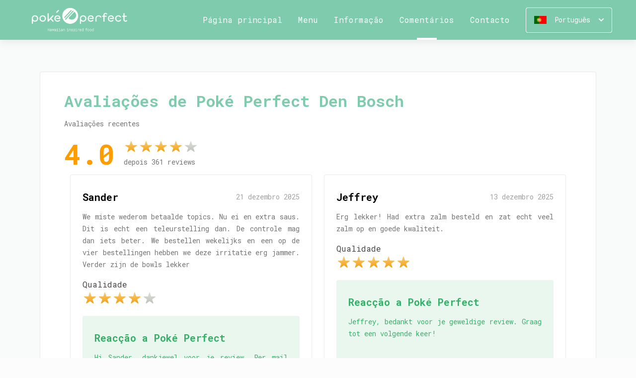

--- FILE ---
content_type: text/html; charset=UTF-8
request_url: https://denbosch.pokeperfect.nl/beoordelingen?lang=pt_PT
body_size: 17914
content:
<!DOCTYPE html>
<html>
<head>
    <title>Poké Perfect Den Bosch | Officiële Website | Bestel Online!</title>
<meta http-equiv="X-UA-Compatible" content="IE=Edge,chrome=1" />
<meta charset="utf-8">
<meta name="description" content="Online poké bowls en meer bestellen bij Poké Perfect Den Bosch. Gemakkelijk online betalen. Bestel rechtstreeks bij ons!" />
<meta name="robots" content="index, follow" />
<meta name="viewport" content="width=device-width, initial-scale=1.0, minimum-scale=1.0, maximum-scale=1.0, user-scalable=no">
<meta name="mobile-web-app-capable" content="yes">
<meta name="apple-mobile-web-app-capable" content="yes" />
<meta name="apple-mobile-web-app-status-bar-style" content="black" />
<meta name="apple-mobile-web-app-title" content="Poké Perfect">
<meta name="format-detection" content="telephone=no" />
<meta name="application-name" content="Poké Perfect" />
<meta name="author" content="www.sitedish.nl" />
<meta name="rating" content="general"/>
<meta name="geo.placename" content="Minderbroederstraat 20 5211 EL Den Bosch" />
<meta name="geo.position" content="51.688600;5.301890" />
<meta name="geo.region" content="NL" />
<meta name="ICBM" content="51.688600,5.301890" />
<meta property="og:title" content="Poké Perfect" />
<meta property="og:type" content="website" />
<meta property="og:url" content="https://denbosch.pokeperfect.nl" />
<meta property="og:site_name" content="Poké Perfect" />
<meta property="og:image" content="https://denbosch.pokeperfect.nl/denbosch.pokeperfect.nl/img/logo.png" />
<meta property="og:description" content="Online poké bowls en meer bestellen bij Poké Perfect Den Bosch. Gemakkelijk online betalen. Bestel rechtstreeks bij ons!" />
<meta property="fb:admins" content="" />
<meta name="twitter:card" content="summary" />
<!-- <meta name="twitter:site" content="@" /> -->
<meta name="twitter:creator" content="@sitedish" />
<meta name="twitter:title" content="Online bestellen bij Poké Perfect Den Bosch" />
<meta name="twitter:description" content="Online poké bowls en meer bestellen bij Poké Perfect Den Bosch. Gemakkelijk online betalen. Bestel rechtstreeks bij ons!" />
<meta name="twitter:domain" content="denbosch.pokeperfect.nl" />
<meta name="twitter:image" content="https://denbosch.pokeperfect.nl/denbosch.pokeperfect.nl/img/logo.png" />

<link href=“//cdn-images.mailchimp.com/embedcode/classic-061523.css” rel=“stylesheet” type=“text/css”>
<script>(function($) {window.fnames = new Array(); window.ftypes = new Array();fnames[0]=EMAIL;ftypes[0]=email;}(jQuery));var $mcj = jQuery.noConflict(true);</script>
<link rel="apple-touch-icon-precomposed" href="//cdn.sitedish.nl/denbosch.pokeperfect.nl/img/iphone-icon.png" />
<link type="image/x-icon" href="//cdn.sitedish.nl/denbosch.pokeperfect.nl/img/favicon.ico" rel="shortcut icon" />
<link rel="apple-touch-icon-precomposed" href="//cdn.sitedish.nl/denbosch.pokeperfect.nl/img/iphone-icon.png" />
<link type="image/x-icon" href="//cdn.sitedish.nl/denbosch.pokeperfect.nl/img/favicon.ico" rel="shortcut icon" />
<link rel="canonical" href="//denbosch.pokeperfect.nl" />

<!--
<link rel="apple-touch-icon-precomposed" href="https://denbosch.pokeperfect.nl/denbosch.pokeperfect.nl/img/iphone-icon.png" />
<link type="image/x-icon" href="https://denbosch.pokeperfect.nl/denbosch.pokeperfect.nl/img/favicon.ico" rel="shortcut icon" />
<link rel="apple-touch-icon-precomposed" href="https://denbosch.pokeperfect.nl/denbosch.pokeperfect.nl/img/iphone-icon.png" />
<link type="image/x-icon" href="https://denbosch.pokeperfect.nl/denbosch.pokeperfect.nl/img/favicon.ico" rel="shortcut icon" /> -->
<link rel="sitemap" type="application/xml" title="Sitemap" href="/sitemap.xml">

<link rel="stylesheet" href="//cdn.sitedish.nl/nieuw_design/deps/bootstrap/4.0.0/bootstrap.min.css">
<link rel="stylesheet" href="//cdn.sitedish.nl/nieuw_design/deps/swiper/4.4.1/swiper.min.css"/>
<link rel="preconnect" href="https://fonts.gstatic.com">
<link href="https://fonts.googleapis.com/css2?family=Playfair Display:wght@300;400;700;800&family=Roboto:wght@400;700&display=swap" rel="stylesheet">
    <script
        src="https://js.sentry-cdn.com/9557d43e2d1855c6ed1ed722cde50f80.min.js"
        crossorigin="anonymous"
        defer
    ></script>
<link rel="stylesheet" href="https://cdnjs.cloudflare.com/ajax/libs/font-awesome/5.15.3/css/all.min.css">
<link rel="stylesheet" href="//cdn.sitedish.nl/nieuw_design/css/main.css?v=8"/>
<link rel="stylesheet" href="//cdn.sitedish.nl/nieuw_design/css/design-a.css?v=6"/>
<link rel="stylesheet" href="//cdn.sitedish.nl/denbosch.pokeperfect.nl/css/variables.91cb1848246749e2da1f1751cb2f6393.css"/>

<style>/* cyrillic-ext */
@font-face {
  font-family: 'Roboto Mono';
  font-style: normal;
  font-weight: 300;
  font-display: swap;
  src: url(https://fonts.gstatic.com/s/robotomono/v13/L0x5DF4xlVMF-BfR8bXMIjhGq3-cXbKDO1w.woff2) format('woff2');
  unicode-range: U+0460-052F, U+1C80-1C88, U+20B4, U+2DE0-2DFF, U+A640-A69F, U+FE2E-FE2F;
}
/* cyrillic */
@font-face {
  font-family: 'Roboto Mono';
  font-style: normal;
  font-weight: 300;
  font-display: swap;
  src: url(https://fonts.gstatic.com/s/robotomono/v13/L0x5DF4xlVMF-BfR8bXMIjhPq3-cXbKDO1w.woff2) format('woff2');
  unicode-range: U+0400-045F, U+0490-0491, U+04B0-04B1, U+2116;
}
/* greek */
@font-face {
  font-family: 'Roboto Mono';
  font-style: normal;
  font-weight: 300;
  font-display: swap;
  src: url(https://fonts.gstatic.com/s/robotomono/v13/L0x5DF4xlVMF-BfR8bXMIjhIq3-cXbKDO1w.woff2) format('woff2');
  unicode-range: U+0370-03FF;
}
/* vietnamese */
@font-face {
  font-family: 'Roboto Mono';
  font-style: normal;
  font-weight: 300;
  font-display: swap;
  src: url(https://fonts.gstatic.com/s/robotomono/v13/L0x5DF4xlVMF-BfR8bXMIjhEq3-cXbKDO1w.woff2) format('woff2');
  unicode-range: U+0102-0103, U+0110-0111, U+0128-0129, U+0168-0169, U+01A0-01A1, U+01AF-01B0, U+1EA0-1EF9, U+20AB;
}
/* latin-ext */
@font-face {
  font-family: 'Roboto Mono';
  font-style: normal;
  font-weight: 300;
  font-display: swap;
  src: url(https://fonts.gstatic.com/s/robotomono/v13/L0x5DF4xlVMF-BfR8bXMIjhFq3-cXbKDO1w.woff2) format('woff2');
  unicode-range: U+0100-024F, U+0259, U+1E00-1EFF, U+2020, U+20A0-20AB, U+20AD-20CF, U+2113, U+2C60-2C7F, U+A720-A7FF;
}
/* latin */
@font-face {
  font-family: 'Roboto Mono';
  font-style: normal;
  font-weight: 300;
  font-display: swap;
  src: url(https://fonts.gstatic.com/s/robotomono/v13/L0x5DF4xlVMF-BfR8bXMIjhLq3-cXbKD.woff2) format('woff2');
  unicode-range: U+0000-00FF, U+0131, U+0152-0153, U+02BB-02BC, U+02C6, U+02DA, U+02DC, U+2000-206F, U+2074, U+20AC, U+2122, U+2191, U+2193, U+2212, U+2215, U+FEFF, U+FFFD;
}
/* cyrillic-ext */
@font-face {
  font-family: 'Roboto Mono';
  font-style: normal;
  font-weight: 400;
  font-display: swap;
  src: url(https://fonts.gstatic.com/s/robotomono/v13/L0x5DF4xlVMF-BfR8bXMIjhGq3-cXbKDO1w.woff2) format('woff2');
  unicode-range: U+0460-052F, U+1C80-1C88, U+20B4, U+2DE0-2DFF, U+A640-A69F, U+FE2E-FE2F;
}
/* cyrillic */
@font-face {
  font-family: 'Roboto Mono';
  font-style: normal;
  font-weight: 400;
  font-display: swap;
  src: url(https://fonts.gstatic.com/s/robotomono/v13/L0x5DF4xlVMF-BfR8bXMIjhPq3-cXbKDO1w.woff2) format('woff2');
  unicode-range: U+0400-045F, U+0490-0491, U+04B0-04B1, U+2116;
}
/* greek */
@font-face {
  font-family: 'Roboto Mono';
  font-style: normal;
  font-weight: 400;
  font-display: swap;
  src: url(https://fonts.gstatic.com/s/robotomono/v13/L0x5DF4xlVMF-BfR8bXMIjhIq3-cXbKDO1w.woff2) format('woff2');
  unicode-range: U+0370-03FF;
}
/* vietnamese */
@font-face {
  font-family: 'Roboto Mono';
  font-style: normal;
  font-weight: 400;
  font-display: swap;
  src: url(https://fonts.gstatic.com/s/robotomono/v13/L0x5DF4xlVMF-BfR8bXMIjhEq3-cXbKDO1w.woff2) format('woff2');
  unicode-range: U+0102-0103, U+0110-0111, U+0128-0129, U+0168-0169, U+01A0-01A1, U+01AF-01B0, U+1EA0-1EF9, U+20AB;
}
/* latin-ext */
@font-face {
  font-family: 'Roboto Mono';
  font-style: normal;
  font-weight: 400;
  font-display: swap;
  src: url(https://fonts.gstatic.com/s/robotomono/v13/L0x5DF4xlVMF-BfR8bXMIjhFq3-cXbKDO1w.woff2) format('woff2');
  unicode-range: U+0100-024F, U+0259, U+1E00-1EFF, U+2020, U+20A0-20AB, U+20AD-20CF, U+2113, U+2C60-2C7F, U+A720-A7FF;
}
/* latin */
@font-face {
  font-family: 'Roboto Mono';
  font-style: normal;
  font-weight: 400;
  font-display: swap;
  src: url(https://fonts.gstatic.com/s/robotomono/v13/L0x5DF4xlVMF-BfR8bXMIjhLq3-cXbKD.woff2) format('woff2');
  unicode-range: U+0000-00FF, U+0131, U+0152-0153, U+02BB-02BC, U+02C6, U+02DA, U+02DC, U+2000-206F, U+2074, U+20AC, U+2122, U+2191, U+2193, U+2212, U+2215, U+FEFF, U+FFFD;
}
/* cyrillic-ext */
@font-face {
  font-family: 'Roboto Mono';
  font-style: normal;
  font-weight: 700;
  font-display: swap;
  src: url(https://fonts.gstatic.com/s/robotomono/v13/L0x5DF4xlVMF-BfR8bXMIjhGq3-cXbKDO1w.woff2) format('woff2');
  unicode-range: U+0460-052F, U+1C80-1C88, U+20B4, U+2DE0-2DFF, U+A640-A69F, U+FE2E-FE2F;
}
/* cyrillic */
@font-face {
  font-family: 'Roboto Mono';
  font-style: normal;
  font-weight: 700;
  font-display: swap;
  src: url(https://fonts.gstatic.com/s/robotomono/v13/L0x5DF4xlVMF-BfR8bXMIjhPq3-cXbKDO1w.woff2) format('woff2');
  unicode-range: U+0400-045F, U+0490-0491, U+04B0-04B1, U+2116;
}
/* greek */
@font-face {
  font-family: 'Roboto Mono';
  font-style: normal;
  font-weight: 700;
  font-display: swap;
  src: url(https://fonts.gstatic.com/s/robotomono/v13/L0x5DF4xlVMF-BfR8bXMIjhIq3-cXbKDO1w.woff2) format('woff2');
  unicode-range: U+0370-03FF;
}
/* vietnamese */
@font-face {
  font-family: 'Roboto Mono';
  font-style: normal;
  font-weight: 700;
  font-display: swap;
  src: url(https://fonts.gstatic.com/s/robotomono/v13/L0x5DF4xlVMF-BfR8bXMIjhEq3-cXbKDO1w.woff2) format('woff2');
  unicode-range: U+0102-0103, U+0110-0111, U+0128-0129, U+0168-0169, U+01A0-01A1, U+01AF-01B0, U+1EA0-1EF9, U+20AB;
}
/* latin-ext */
@font-face {
  font-family: 'Roboto Mono';
  font-style: normal;
  font-weight: 700;
  font-display: swap;
  src: url(https://fonts.gstatic.com/s/robotomono/v13/L0x5DF4xlVMF-BfR8bXMIjhFq3-cXbKDO1w.woff2) format('woff2');
  unicode-range: U+0100-024F, U+0259, U+1E00-1EFF, U+2020, U+20A0-20AB, U+20AD-20CF, U+2113, U+2C60-2C7F, U+A720-A7FF;
}
/* latin */
@font-face {
  font-family: 'Roboto Mono';
  font-style: normal;
  font-weight: 700;
  font-display: swap;
  src: url(https://fonts.gstatic.com/s/robotomono/v13/L0x5DF4xlVMF-BfR8bXMIjhLq3-cXbKD.woff2) format('woff2');
  unicode-range: U+0000-00FF, U+0131, U+0152-0153, U+02BB-02BC, U+02C6, U+02DA, U+02DC, U+2000-206F, U+2074, U+20AC, U+2122, U+2191, U+2193, U+2212, U+2215, U+FEFF, U+FFFD;
}

* {
font-family: "Roboto Mono" !important;
}</style>

    <!-- Consent Management: Setup default consent state for all tracking -->
    <script>
        window.dataLayer = window.dataLayer || [];
        function gtag(){dataLayer.push(arguments);}

                // Default to 'denied' when no consent is set
        gtag('consent', 'default', {
            'functionality_storage': 'denied',
            'analytics_storage': 'denied',
            'ad_storage': 'denied',
            'ad_personalization': 'denied',
            'wait_for_update': 50
        });
            </script>

            <!-- Primary tracking method: Google Tag Manager handles all tracking -->
        <script>
            (function(w,d,s,l,i){w[l]=w[l]||[];w[l].push({'gtm.start':
                    new Date().getTime(),event:'gtm.js'});var f=d.getElementsByTagName(s)[0],
                j=d.createElement(s),dl=l!='dataLayer'?'&l='+l:'';j.async=true;j.src=
                'https://www.googletagmanager.com/gtm.js?id='+i+dl;f.parentNode.insertBefore(j,f);
            })(window,document,'script','dataLayer','GTM-TQSJBS8X');
        </script>
        <!-- GTM noscript fallback -->
        <noscript>
            <iframe src="https://www.googletagmanager.com/ns.html?id=GTM-TQSJBS8X" height="0" width="0" style="display:none;visibility:hidden"></iframe>
        </noscript>
    
<!-- Facebook Pixel (only when GTM is not handling it) -->
<script>
    const consentGranted = false;

    if (consentGranted) {
        loadKlaviyoScript();
    }

    function loadKlaviyoScript() {
        const klaviyoApiKey = "";

        if (klaviyoApiKey) {
            const script = document.createElement('script');
            script.type = 'text/javascript';
            script.async = true;
            script.src = "https://static.klaviyo.com/onsite/js/klaviyo.js?company_id=" + klaviyoApiKey;
            document.head.appendChild(script);

            script.onload = function () {
                addEventListenersToKlaviyoForms();
            };
        }
    }

    function addEventListenersToKlaviyoForms() {
        // Observe changes in the DOM
        const observer = new MutationObserver(function (mutations) {
            mutations.forEach(function (mutation) {
                mutation.addedNodes.forEach(function (node) {
                    // Check if the added node is a Klaviyo form
                    if (node.nodeType === 1 && node.matches('.klaviyo-form')) {
                        setupKlaviyoForm(node);

                        // After setting up the form, disconnect the observer if no more mutations are expected
                        observer.disconnect();
                    }
                });
            });
        });

        // Start observing the document body for added child elements (including subtree)
        observer.observe(document.body, {childList: true, subtree: true});

        // Disconnect the observer after 60 seconds as a fallback
        setTimeout(() => {
            observer.disconnect();
        }, 60000);
    }

    function setupKlaviyoForm(form) {
        const subscribeButton = form.querySelector('button[type="button"]');
        const emailInput = form.querySelector('input[name="email"]');

        if (subscribeButton) {
            subscribeButton.addEventListener('click', function () {
                handleFormAction(form);
            });
        }

        if (emailInput) {
            emailInput.addEventListener('keypress', function (e) {
                if (e.key === 'Enter') {
                    e.preventDefault();
                    handleFormAction(form);
                }
            });
        }
    }

    function handleFormAction(form) {
        const emailField = form.querySelector('input[name="email"]');
        const email = emailField ? emailField.value : '';

        identifyKlaviyoUser(email);
    }

    function identifyKlaviyoUser(email) {
        const _learnq = _learnq || [];
        _learnq.push(['identify', {
            '$email': email
        }]);
    }
</script>
    <script type="application/ld+json">{
    "@context": "https://schema.org",
    "@type": "Restaurant",
    "url": "https://denbosch.pokeperfect.nl",
    "image": "https://denbosch.pokeperfect.nl/denbosch.pokeperfect.nl/img/logo.png",
    "name": "Pok\u00e9 Perfect",
    "telephone": "073-3030424",
    "address": {
        "@type": "PostalAddress",
        "streetAddress": "Minderbroederstraat 20",
        "addressLocality": "Den Bosch",
        "postalCode": "5211 EL",
        "addressCountry": "NL"
    },
    "geo": {
        "@type": "GeoCoordinates",
        "latitude": "51.688600",
        "longitude": "5.301890"
    },
    "aggregateRating": {
        "@type": "AggregateRating",
        "ratingValue": 4,
        "ratingCount": 361
    },
    "openingHoursSpecification": [
        {
            "@type": "OpeningHoursSpecification",
            "dayOfWeek": [
                "Monday"
            ],
            "opens": "11:30",
            "closes": "21:00"
        },
        {
            "@type": "OpeningHoursSpecification",
            "dayOfWeek": [
                "Tuesday"
            ],
            "opens": "11:30",
            "closes": "21:00"
        },
        {
            "@type": "OpeningHoursSpecification",
            "dayOfWeek": [
                "Wednesday"
            ],
            "opens": "11:30",
            "closes": "21:00"
        },
        {
            "@type": "OpeningHoursSpecification",
            "dayOfWeek": [
                "Thursday"
            ],
            "opens": "11:30",
            "closes": "21:00"
        },
        {
            "@type": "OpeningHoursSpecification",
            "dayOfWeek": [
                "Friday"
            ],
            "opens": "11:30",
            "closes": "21:00"
        },
        {
            "@type": "OpeningHoursSpecification",
            "dayOfWeek": [
                "Saturday"
            ],
            "opens": "11:30",
            "closes": "21:00"
        },
        {
            "@type": "OpeningHoursSpecification",
            "dayOfWeek": [
                "Sunday"
            ],
            "opens": "11:30",
            "closes": "21:00"
        }
    ]
}</script>
</head>

<body >

<div class="container-fluid navigation ie-design-a">
    <div class="row">
        <div class="container">
            <div class="row justify-content-between align-items-center">
                <div class="col logo-menu">
                    <nav class="navbar navbar-expand-lg">
                        <a class="navbar-brand logo" href="/">
                            <img src="https://denbosch.pokeperfect.nl/denbosch.pokeperfect.nl/img/logo.png" alt="Logo" class="img-fluid">
                        </a>

                        <div class="navbar-toggler-container">
                            <button class="navbar-toggler navbar-toggler-right collapsed" type="button" data-toggle="collapse" data-target="#navbarNavAltMarkup">
                                <div>
                                    <span> </span>
                                    <span> </span>
                                    <span> </span>
                                </div>
                                <span class="text">Menu</span>
                                <span class="text">Close</span>
                            </button>
                        </div>

                        <div class="collapse navbar-collapse menu" id="navbarNavAltMarkup">

                            <a class="navbar-brand logo" href="/">
                                <img src="https://denbosch.pokeperfect.nl/denbosch.pokeperfect.nl/img/logo.png" alt="Logo" class="img-fluid">
                            </a>

                            <div class="navbar-nav">
                                <a class="nav-item nav-link " href="/">Página principal</a>
                                <a class="nav-item nav-link" href="/#menu">Menu</a>
                                <a class="nav-item nav-link " href="/informatie">Informação </a>
                                                                <a class="nav-item nav-link active" href="/beoordelingen">Comentários  <span class="sr-only">(actual)</span></a>
                                                                <a class="nav-item nav-link " href="/contact">Contacto </a>
                                                                                            </div>

                            <div class="col-auto actions">
                                <nav>
                                    <ul class="dropdown">
                                        <li>
                                            <button class="button small transparent with-border dropdown-toggle" id="action-menu" data-toggle="dropdown" aria-expanded="false">
                                                                                                    <img src="//cdn.sitedish.nl/nieuw_design/img/flags/pt.png" style="width: 25px;height: 25px;" alt="Português" class="img-fluid"/>
                                                    <span>Português</span>
                                                
                                                <svg width="10" height="6" viewBox="0 0 10 6" fill="none" xmlns="http://www.w3.org/2000/svg">
                                                    <path d="M5.7072 5.69299C5.31668 6.08351 4.68352 6.08351 4.29299 5.69299L0.300098 1.7001C-0.0865012 1.3135 -0.0865017 0.686697 0.300098 0.300098C0.686697 -0.0865017 1.3135 -0.0865016 1.7001 0.300098L5.0001 3.6001L8.3001 0.300097C8.6867 -0.0865025 9.3135 -0.0865017 9.7001 0.300098C10.0867 0.686697 10.0867 1.3135 9.7001 1.7001L5.7072 5.69299Z" fill="white"/>
                                                </svg>
                                            </button>
                                            <ul class="dropdown-menu" aria-labelledby="action-menu">
                                                                                                    <li class="dropdown-item">
                                                        <a href="?lang=nl_NL">
                                                            <img src="//cdn.sitedish.nl/nieuw_design/img/flags/nl.png" style="width: 16px;height: 16px;" alt="Nederlands" class="img-fluid"/>
                                                            <span>Nederlands</span>
                                                        </a>
                                                    </li>
                                                                                                                                                    <li class="dropdown-item">
                                                        <a href="?lang=en_EN">
                                                            <img src="//cdn.sitedish.nl/nieuw_design/img/flags/en.png" style="width: 16px;height: 16px;" alt="English" class="img-fluid"/>
                                                            <span>English</span>
                                                        </a>
                                                    </li>
                                                                                                                                                    <li class="dropdown-item">
                                                        <a href="?lang=de_DE">
                                                            <img src="//cdn.sitedish.nl/nieuw_design/img/flags/de.png" style="width: 16px;height: 16px;" alt="Deutsch" class="img-fluid"/>
                                                            <span>Deutsch</span>
                                                        </a>
                                                    </li>
                                                                                                                                            </ul>
                                        </li>
                                    </ul>
                                </nav>
                            </div>
                    </nav>
                </div>
            </div>
        </div>
    </div>
</div>
    <div style="margin-top: 128px"></div>

<div class="container page content rates">
    <div class="row">
        <div class="col-xl-12 mx-auto col-lg-12 col-md-12 col-sm-12 page-content full-width">

            <div class="editor">
                <div class="row justify-content-between">
                    <div class="content col-xl-12 col-lg-12 col-md-12">
                        <header>
                            <h1>Avaliações de Poké Perfect Den Bosch</h1>
                        </header>
                        <section>
                            <p>
                                Avaliações recentes                            </p>

                            <div class="rating widget row align-items-center">
                                <div class="col-auto">
                                    <span class="average">4.0</span>
                                </div>
                                <div class="col">
                                    <div class="rating-container">
                                        <ul class="rating">
                                                                                        <li data-index="1"><span><img src="//cdn.sitedish.nl/nieuw_design/img/rating_star_active.svg" class="img-fluid star"/></span></li>
                                                                                        <li data-index="2"><span><img src="//cdn.sitedish.nl/nieuw_design/img/rating_star_active.svg" class="img-fluid star"/></span></li>
                                                                                        <li data-index="3"><span><img src="//cdn.sitedish.nl/nieuw_design/img/rating_star_active.svg" class="img-fluid star"/></span></li>
                                                                                        <li data-index="4"><span><img src="//cdn.sitedish.nl/nieuw_design/img/rating_star_active.svg" class="img-fluid star"/></span></li>
                                                                                        <li data-index="5"><span><img src="//cdn.sitedish.nl/nieuw_design/img/rating_star.svg" class="img-fluid star"/></span></li>
                                                                                    </ul>
                                        <p class="footer-dark">depois 361 reviews</p>
                                    </div>
                                </div>


                            </div>

                        </section>
                    </div>
                </div>

                <div class="grid">
                                <div class="row row-24 justify-content-between">
                                        <div class="grid-item col-xl-6 col-lg-6 col-md-12">
                        <div class="rate-content">
                        <header class="d-flex justify-content-between align-items-center">
                            <h5>Sander</h5>
                            <date>21 dezembro 2025</date>
                        </header>
                                                <section>
                            <p>We miste wederom betaalde topics. Nu ei en extra saus. Dit is echt een teleurstelling dan. De controle mag dan iets beter. We bestellen wekelijks en een op de vier bestellingen hebben we deze irritatie erg jammer. Verder zijn de bowls lekker </p>
                                                    </section>
                        
                        <section>
                            <div class="row">
                                <div class="col-sm-6 col-12">
                                    <div class="rating-container">
                                        <label>Qualidade</label>
                                        <ul class="rating">
                                                                                        <li data-index="1"><span><img src="//cdn.sitedish.nl/nieuw_design/img/rating_star_active.svg" class="img-fluid star"/></span></li>
                                                                                        <li data-index="2"><span><img src="//cdn.sitedish.nl/nieuw_design/img/rating_star_active.svg" class="img-fluid star"/></span></li>
                                                                                        <li data-index="3"><span><img src="//cdn.sitedish.nl/nieuw_design/img/rating_star_active.svg" class="img-fluid star"/></span></li>
                                                                                        <li data-index="4"><span><img src="//cdn.sitedish.nl/nieuw_design/img/rating_star_active.svg" class="img-fluid star"/></span></li>
                                                                                        <li data-index="5"><span><img src="//cdn.sitedish.nl/nieuw_design/img/rating_star.svg" class="img-fluid star"/></span></li>
                                                                                    </ul>
                                    </div>
                                </div>
                                                            </div>
                        </section>

                                                <section>
                            <div class="comments positive">
                                <header>
                                    <h5>Reacção a Poké Perfect</h5>
                                </header>
                                <section>
                                    <p>Hi Sander, dankjewel voor je review. Per mail hebben we contact met je opgenomen. 

Team Poké Perfect Den Bosch</p>
                                </section>
                            </div>
                        </section>
                                                </div>
                    </div>
                                        <div class="grid-item col-xl-6 col-lg-6 col-md-12">
                        <div class="rate-content">
                        <header class="d-flex justify-content-between align-items-center">
                            <h5>Jeffrey</h5>
                            <date>13 dezembro 2025</date>
                        </header>
                                                <section>
                            <p>Erg lekker! Had extra zalm besteld en zat echt veel zalm op en goede kwaliteit. </p>
                                                    </section>
                        
                        <section>
                            <div class="row">
                                <div class="col-sm-6 col-12">
                                    <div class="rating-container">
                                        <label>Qualidade</label>
                                        <ul class="rating">
                                                                                        <li data-index="1"><span><img src="//cdn.sitedish.nl/nieuw_design/img/rating_star_active.svg" class="img-fluid star"/></span></li>
                                                                                        <li data-index="2"><span><img src="//cdn.sitedish.nl/nieuw_design/img/rating_star_active.svg" class="img-fluid star"/></span></li>
                                                                                        <li data-index="3"><span><img src="//cdn.sitedish.nl/nieuw_design/img/rating_star_active.svg" class="img-fluid star"/></span></li>
                                                                                        <li data-index="4"><span><img src="//cdn.sitedish.nl/nieuw_design/img/rating_star_active.svg" class="img-fluid star"/></span></li>
                                                                                        <li data-index="5"><span><img src="//cdn.sitedish.nl/nieuw_design/img/rating_star_active.svg" class="img-fluid star"/></span></li>
                                                                                    </ul>
                                    </div>
                                </div>
                                                            </div>
                        </section>

                                                <section>
                            <div class="comments positive">
                                <header>
                                    <h5>Reacção a Poké Perfect</h5>
                                </header>
                                <section>
                                    <p>Jeffrey, bedankt voor je geweldige review. Graag tot een volgende keer!</p>
                                </section>
                            </div>
                        </section>
                                                </div>
                    </div>
                                        <div class="grid-item col-xl-6 col-lg-6 col-md-12">
                        <div class="rate-content">
                        <header class="d-flex justify-content-between align-items-center">
                            <h5>Robin</h5>
                            <date>29 novembro 2025</date>
                        </header>
                                                <section>
                            <p>Perfect!</p>
                                                    </section>
                        
                        <section>
                            <div class="row">
                                <div class="col-sm-6 col-12">
                                    <div class="rating-container">
                                        <label>Qualidade</label>
                                        <ul class="rating">
                                                                                        <li data-index="1"><span><img src="//cdn.sitedish.nl/nieuw_design/img/rating_star_active.svg" class="img-fluid star"/></span></li>
                                                                                        <li data-index="2"><span><img src="//cdn.sitedish.nl/nieuw_design/img/rating_star_active.svg" class="img-fluid star"/></span></li>
                                                                                        <li data-index="3"><span><img src="//cdn.sitedish.nl/nieuw_design/img/rating_star_active.svg" class="img-fluid star"/></span></li>
                                                                                        <li data-index="4"><span><img src="//cdn.sitedish.nl/nieuw_design/img/rating_star_active.svg" class="img-fluid star"/></span></li>
                                                                                        <li data-index="5"><span><img src="//cdn.sitedish.nl/nieuw_design/img/rating_star_active.svg" class="img-fluid star"/></span></li>
                                                                                    </ul>
                                    </div>
                                </div>
                                                            </div>
                        </section>

                                                <section>
                            <div class="comments positive">
                                <header>
                                    <h5>Reacção a Poké Perfect</h5>
                                </header>
                                <section>
                                    <p>Dankjewel Robin. Graag tot de volgende keer!</p>
                                </section>
                            </div>
                        </section>
                                                </div>
                    </div>
                                        <div class="grid-item col-xl-6 col-lg-6 col-md-12">
                        <div class="rate-content">
                        <header class="d-flex justify-content-between align-items-center">
                            <h5>Inge</h5>
                            <date>27 novembro 2025</date>
                        </header>
                                                <section>
                            <p>Smakelijke ingrediënten mix deze keer!en altijd leuk freeshrimp.Dank!</p>
                                                    </section>
                        
                        <section>
                            <div class="row">
                                <div class="col-sm-6 col-12">
                                    <div class="rating-container">
                                        <label>Qualidade</label>
                                        <ul class="rating">
                                                                                        <li data-index="1"><span><img src="//cdn.sitedish.nl/nieuw_design/img/rating_star_active.svg" class="img-fluid star"/></span></li>
                                                                                        <li data-index="2"><span><img src="//cdn.sitedish.nl/nieuw_design/img/rating_star_active.svg" class="img-fluid star"/></span></li>
                                                                                        <li data-index="3"><span><img src="//cdn.sitedish.nl/nieuw_design/img/rating_star_active.svg" class="img-fluid star"/></span></li>
                                                                                        <li data-index="4"><span><img src="//cdn.sitedish.nl/nieuw_design/img/rating_star.svg" class="img-fluid star"/></span></li>
                                                                                        <li data-index="5"><span><img src="//cdn.sitedish.nl/nieuw_design/img/rating_star.svg" class="img-fluid star"/></span></li>
                                                                                    </ul>
                                    </div>
                                </div>
                                                            </div>
                        </section>

                                                <section>
                            <div class="comments positive">
                                <header>
                                    <h5>Reacção a Poké Perfect</h5>
                                </header>
                                <section>
                                    <p>Hi Inge, wat leuk om te horen dat je de ingrediëntenmix deze keer zo smakelijk vond en de free shrimp in de smaak viel! 😊
Dank voor je positieve woorden, daar doen we het voor. Graag tot de volgende keer!</p>
                                </section>
                            </div>
                        </section>
                                                </div>
                    </div>
                                        <div class="grid-item col-xl-6 col-lg-6 col-md-12">
                        <div class="rate-content">
                        <header class="d-flex justify-content-between align-items-center">
                            <h5>Paul</h5>
                            <date>27 novembro 2025</date>
                        </header>
                                                <section>
                            <p>Lekkere Poke Bowls, maar als ik mijn bestelling ruim van te voren doorgeef verwacht ik wel dat hij ongeveer klaar is op het aangegeven tijdstip en niet een half uur later. Daarvoor betaal ik niet vooruit.</p>
                                                    </section>
                        
                        <section>
                            <div class="row">
                                <div class="col-sm-6 col-12">
                                    <div class="rating-container">
                                        <label>Qualidade</label>
                                        <ul class="rating">
                                                                                        <li data-index="1"><span><img src="//cdn.sitedish.nl/nieuw_design/img/rating_star_active.svg" class="img-fluid star"/></span></li>
                                                                                        <li data-index="2"><span><img src="//cdn.sitedish.nl/nieuw_design/img/rating_star_active.svg" class="img-fluid star"/></span></li>
                                                                                        <li data-index="3"><span><img src="//cdn.sitedish.nl/nieuw_design/img/rating_star_active.svg" class="img-fluid star"/></span></li>
                                                                                        <li data-index="4"><span><img src="//cdn.sitedish.nl/nieuw_design/img/rating_star_active.svg" class="img-fluid star"/></span></li>
                                                                                        <li data-index="5"><span><img src="//cdn.sitedish.nl/nieuw_design/img/rating_star.svg" class="img-fluid star"/></span></li>
                                                                                    </ul>
                                    </div>
                                </div>
                                                            </div>
                        </section>

                                                <section>
                            <div class="comments positive">
                                <header>
                                    <h5>Reacção a Poké Perfect</h5>
                                </header>
                                <section>
                                    <p>Hi Paul,

Bedankt voor je feedback en fijn om te horen dat je de Poké Bowls lekker vindt.
Onze excuses dat je bestelling niet op het aangegeven tijdstip klaarstond. We begrijpen dat dit vervelend is, zeker wanneer je ruim van tevoren bestelt én vooruit betaalt.

We werken eraan om onze planning te verbeteren zodat bestellingen voortaan wél op tijd klaar zijn. Hopelijk zien we je snel weer terug, zodat we je de ervaring kunnen geven die je mag verwachten.

Team Poké Perfect Den Bosch</p>
                                </section>
                            </div>
                        </section>
                                                </div>
                    </div>
                                        <div class="grid-item col-xl-6 col-lg-6 col-md-12">
                        <div class="rate-content">
                        <header class="d-flex justify-content-between align-items-center">
                            <h5>Van den Broek</h5>
                            <date>10 novembro 2025</date>
                        </header>
                                                <section>
                            <p>Super lekker gegeten weer. Heb een klein verbeterpunt, wij zouden onze bestelling om 18.10 uur afhalen maar hebben nog ruim een half uur moeten wachten toen we om aankwamen. Het was een druk dus dit was logisch dat het nog niet klaar was. Het zou in het vervolg fijn zijn als de afhaaltijd op de website up to date is zodat je niet O lang hoeft te wachten.  </p>
                                                    </section>
                        
                        <section>
                            <div class="row">
                                <div class="col-sm-6 col-12">
                                    <div class="rating-container">
                                        <label>Qualidade</label>
                                        <ul class="rating">
                                                                                        <li data-index="1"><span><img src="//cdn.sitedish.nl/nieuw_design/img/rating_star_active.svg" class="img-fluid star"/></span></li>
                                                                                        <li data-index="2"><span><img src="//cdn.sitedish.nl/nieuw_design/img/rating_star_active.svg" class="img-fluid star"/></span></li>
                                                                                        <li data-index="3"><span><img src="//cdn.sitedish.nl/nieuw_design/img/rating_star_active.svg" class="img-fluid star"/></span></li>
                                                                                        <li data-index="4"><span><img src="//cdn.sitedish.nl/nieuw_design/img/rating_star_active.svg" class="img-fluid star"/></span></li>
                                                                                        <li data-index="5"><span><img src="//cdn.sitedish.nl/nieuw_design/img/rating_star_active.svg" class="img-fluid star"/></span></li>
                                                                                    </ul>
                                    </div>
                                </div>
                                                            </div>
                        </section>

                                                <section>
                            <div class="comments positive">
                                <header>
                                    <h5>Reacção a Poké Perfect</h5>
                                </header>
                                <section>
                                    <p>Hartelijk dank voor de mooie review en fijn om te horen dat jullie weer lekker hebben gegeten! 
Onze excuses voor het lange wachten bij het afhalen. Het was inderdaad erg druk op dat moment, maar we begrijpen helemaal dat het prettig is als de afhaaltijd op de website beter overeenkomt met de werkelijkheid.

We nemen jullie feedback serieus en gaan kijken hoe we dit in de toekomst kunnen verbeteren, zodat het afhalen nog soepeler verloopt.

Hopelijk zien we jullie snel weer terug!</p>
                                </section>
                            </div>
                        </section>
                                                </div>
                    </div>
                                        <div class="grid-item col-xl-6 col-lg-6 col-md-12">
                        <div class="rate-content">
                        <header class="d-flex justify-content-between align-items-center">
                            <h5>Han G</h5>
                            <date> 9 novembro 2025</date>
                        </header>
                                                <section>
                            <p>Heel vriendelijk en professioneel personeel. Poké bowls zijn heerlijk.</p>
                                                    </section>
                        
                        <section>
                            <div class="row">
                                <div class="col-sm-6 col-12">
                                    <div class="rating-container">
                                        <label>Qualidade</label>
                                        <ul class="rating">
                                                                                        <li data-index="1"><span><img src="//cdn.sitedish.nl/nieuw_design/img/rating_star_active.svg" class="img-fluid star"/></span></li>
                                                                                        <li data-index="2"><span><img src="//cdn.sitedish.nl/nieuw_design/img/rating_star_active.svg" class="img-fluid star"/></span></li>
                                                                                        <li data-index="3"><span><img src="//cdn.sitedish.nl/nieuw_design/img/rating_star_active.svg" class="img-fluid star"/></span></li>
                                                                                        <li data-index="4"><span><img src="//cdn.sitedish.nl/nieuw_design/img/rating_star_active.svg" class="img-fluid star"/></span></li>
                                                                                        <li data-index="5"><span><img src="//cdn.sitedish.nl/nieuw_design/img/rating_star_active.svg" class="img-fluid star"/></span></li>
                                                                                    </ul>
                                    </div>
                                </div>
                                                            </div>
                        </section>

                                                <section>
                            <div class="comments positive">
                                <header>
                                    <h5>Reacção a Poké Perfect</h5>
                                </header>
                                <section>
                                    <p>Hi Han, wat fijn om te horen!  Bedankt voor de mooie woorden. We geven het compliment zeker door aan ons team. Geweldig dat de poké bowls zo in de smaak vallen. We hopen je snel weer te mogen verwelkomen!</p>
                                </section>
                            </div>
                        </section>
                                                </div>
                    </div>
                                        <div class="grid-item col-xl-6 col-lg-6 col-md-12">
                        <div class="rate-content">
                        <header class="d-flex justify-content-between align-items-center">
                            <h5>Marloes</h5>
                            <date> 3 novembro 2025</date>
                        </header>
                                                <section>
                            <p>Was erg lekker </p>
                                                    </section>
                        
                        <section>
                            <div class="row">
                                <div class="col-sm-6 col-12">
                                    <div class="rating-container">
                                        <label>Qualidade</label>
                                        <ul class="rating">
                                                                                        <li data-index="1"><span><img src="//cdn.sitedish.nl/nieuw_design/img/rating_star_active.svg" class="img-fluid star"/></span></li>
                                                                                        <li data-index="2"><span><img src="//cdn.sitedish.nl/nieuw_design/img/rating_star_active.svg" class="img-fluid star"/></span></li>
                                                                                        <li data-index="3"><span><img src="//cdn.sitedish.nl/nieuw_design/img/rating_star_active.svg" class="img-fluid star"/></span></li>
                                                                                        <li data-index="4"><span><img src="//cdn.sitedish.nl/nieuw_design/img/rating_star_active.svg" class="img-fluid star"/></span></li>
                                                                                        <li data-index="5"><span><img src="//cdn.sitedish.nl/nieuw_design/img/rating_star_active.svg" class="img-fluid star"/></span></li>
                                                                                    </ul>
                                    </div>
                                </div>
                                                            </div>
                        </section>

                                                </div>
                    </div>
                                        <div class="grid-item col-xl-6 col-lg-6 col-md-12">
                        <div class="rate-content">
                        <header class="d-flex justify-content-between align-items-center">
                            <h5>Han</h5>
                            <date>17 outubro 2025</date>
                        </header>
                        
                        <section>
                            <div class="row">
                                <div class="col-sm-6 col-12">
                                    <div class="rating-container">
                                        <label>Qualidade</label>
                                        <ul class="rating">
                                                                                        <li data-index="1"><span><img src="//cdn.sitedish.nl/nieuw_design/img/rating_star_active.svg" class="img-fluid star"/></span></li>
                                                                                        <li data-index="2"><span><img src="//cdn.sitedish.nl/nieuw_design/img/rating_star_active.svg" class="img-fluid star"/></span></li>
                                                                                        <li data-index="3"><span><img src="//cdn.sitedish.nl/nieuw_design/img/rating_star_active.svg" class="img-fluid star"/></span></li>
                                                                                        <li data-index="4"><span><img src="//cdn.sitedish.nl/nieuw_design/img/rating_star_active.svg" class="img-fluid star"/></span></li>
                                                                                        <li data-index="5"><span><img src="//cdn.sitedish.nl/nieuw_design/img/rating_star_active.svg" class="img-fluid star"/></span></li>
                                                                                    </ul>
                                    </div>
                                </div>
                                                            </div>
                        </section>

                                                </div>
                    </div>
                                        <div class="grid-item col-xl-6 col-lg-6 col-md-12">
                        <div class="rate-content">
                        <header class="d-flex justify-content-between align-items-center">
                            <h5>Sofie  </h5>
                            <date>13 outubro 2025</date>
                        </header>
                                                <section>
                            <p>Een vegan en een original bowl besteld. Helaas 2x original gekregen. Dat er fouten gemaakt worden bij de bestelling gebeurt helaas echt vaker, ik heb het idee dat de bestsl bonnen niet goed gecontroleerd worden. 
Ik zou het geld van de vegan original teruggestort krijgen, ben benieuwd of dat daadwerkelijk gaat gebeuren. </p>
                                                    </section>
                        
                        <section>
                            <div class="row">
                                <div class="col-sm-6 col-12">
                                    <div class="rating-container">
                                        <label>Qualidade</label>
                                        <ul class="rating">
                                                                                        <li data-index="1"><span><img src="//cdn.sitedish.nl/nieuw_design/img/rating_star_active.svg" class="img-fluid star"/></span></li>
                                                                                        <li data-index="2"><span><img src="//cdn.sitedish.nl/nieuw_design/img/rating_star.svg" class="img-fluid star"/></span></li>
                                                                                        <li data-index="3"><span><img src="//cdn.sitedish.nl/nieuw_design/img/rating_star.svg" class="img-fluid star"/></span></li>
                                                                                        <li data-index="4"><span><img src="//cdn.sitedish.nl/nieuw_design/img/rating_star.svg" class="img-fluid star"/></span></li>
                                                                                        <li data-index="5"><span><img src="//cdn.sitedish.nl/nieuw_design/img/rating_star.svg" class="img-fluid star"/></span></li>
                                                                                    </ul>
                                    </div>
                                </div>
                                                            </div>
                        </section>

                                                <section>
                            <div class="comments positive">
                                <header>
                                    <h5>Reacção a Poké Perfect</h5>
                                </header>
                                <section>
                                    <p>Hi Sofie,

Wat jammer om te horen dat je twee keer de original bowl hebt gekregen in plaats van één vegan en één original. Dat is natuurlijk niet de ervaring die we je willen geven. We begrijpen dat het frustrerend is als dit vaker lijkt te gebeuren. We gaan hier zeker extra aandacht aan besteden zodat bestellingen beter gecontroleerd worden.

Wat betreft de terugbetaling: het bedrag van de vegan bowl wordt binnen enkele werkdagen automatisch teruggestort. Mocht je dit nog niet zien gebeuren, laat het ons alsjeblieft even weten, dan kijken we het direct voor je na.

Bedankt dat je de moeite hebt genomen om dit te laten weten, zo kunnen we blijven verbeteren.

</p>
                                </section>
                            </div>
                        </section>
                                                </div>
                    </div>
                                        <div class="grid-item col-xl-6 col-lg-6 col-md-12">
                        <div class="rate-content">
                        <header class="d-flex justify-content-between align-items-center">
                            <h5>Giedrius</h5>
                            <date>20 setembro 2025</date>
                        </header>
                                                <section>
                            <p>Everything was good, except that insted my choosen time i needed to wait more than half hour, because it was still not prepared</p>
                                                    </section>
                        
                        <section>
                            <div class="row">
                                <div class="col-sm-6 col-12">
                                    <div class="rating-container">
                                        <label>Qualidade</label>
                                        <ul class="rating">
                                                                                        <li data-index="1"><span><img src="//cdn.sitedish.nl/nieuw_design/img/rating_star_active.svg" class="img-fluid star"/></span></li>
                                                                                        <li data-index="2"><span><img src="//cdn.sitedish.nl/nieuw_design/img/rating_star_active.svg" class="img-fluid star"/></span></li>
                                                                                        <li data-index="3"><span><img src="//cdn.sitedish.nl/nieuw_design/img/rating_star_active.svg" class="img-fluid star"/></span></li>
                                                                                        <li data-index="4"><span><img src="//cdn.sitedish.nl/nieuw_design/img/rating_star.svg" class="img-fluid star"/></span></li>
                                                                                        <li data-index="5"><span><img src="//cdn.sitedish.nl/nieuw_design/img/rating_star.svg" class="img-fluid star"/></span></li>
                                                                                    </ul>
                                    </div>
                                </div>
                                                            </div>
                        </section>

                                                <section>
                            <div class="comments positive">
                                <header>
                                    <h5>Reacção a Poké Perfect</h5>
                                </header>
                                <section>
                                    <p>Thank you very much for your feedback! We’re happy to hear that everything else was good. We’re really sorry for the delay. Your order should of course have been ready at your chosen time. We’ll make sure to improve our preparation process so this doesn’t happen again. We hope to see you again soon and serve you right on time next time!</p>
                                </section>
                            </div>
                        </section>
                                                </div>
                    </div>
                                        <div class="grid-item col-xl-6 col-lg-6 col-md-12">
                        <div class="rate-content">
                        <header class="d-flex justify-content-between align-items-center">
                            <h5>Koen</h5>
                            <date> 8 setembro 2025</date>
                        </header>
                                                <section>
                            <p>Kwaliteit eten dikke prima, echter het afhaalproces loopt niet helemaal vlot. Online besteld om af te halen, echter de bestelling 25minuten later dan de afhaaltijd ontvangen, terwijl de klanten/gasten die aan de bestelzuil bestelde hun bestelling sneller kregen. </p>
                                                    </section>
                        
                        <section>
                            <div class="row">
                                <div class="col-sm-6 col-12">
                                    <div class="rating-container">
                                        <label>Qualidade</label>
                                        <ul class="rating">
                                                                                        <li data-index="1"><span><img src="//cdn.sitedish.nl/nieuw_design/img/rating_star_active.svg" class="img-fluid star"/></span></li>
                                                                                        <li data-index="2"><span><img src="//cdn.sitedish.nl/nieuw_design/img/rating_star_active.svg" class="img-fluid star"/></span></li>
                                                                                        <li data-index="3"><span><img src="//cdn.sitedish.nl/nieuw_design/img/rating_star_active.svg" class="img-fluid star"/></span></li>
                                                                                        <li data-index="4"><span><img src="//cdn.sitedish.nl/nieuw_design/img/rating_star.svg" class="img-fluid star"/></span></li>
                                                                                        <li data-index="5"><span><img src="//cdn.sitedish.nl/nieuw_design/img/rating_star.svg" class="img-fluid star"/></span></li>
                                                                                    </ul>
                                    </div>
                                </div>
                                                            </div>
                        </section>

                                                <section>
                            <div class="comments positive">
                                <header>
                                    <h5>Reacção a Poké Perfect</h5>
                                </header>
                                <section>
                                    <p>Hi Koen, bedankt voor je review en je compliment over de kwaliteit van het eten! Fijn om te horen dat je daar tevreden over bent. Onze excuses dat het afhaalproces niet soepel verliep en dat je langer moest wachten dan gepland. We begrijpen dat dit vervelend is, zeker als je online hebt besteld. We werken eraan om de afhaaltijden beter op elkaar af te stemmen, zodat bestellingen voortaan op het afgesproken moment klaarstaan. Hopelijk mogen we je snel weer verwelkomen voor een vlottere ervaring!</p>
                                </section>
                            </div>
                        </section>
                                                </div>
                    </div>
                                        <div class="grid-item col-xl-6 col-lg-6 col-md-12">
                        <div class="rate-content">
                        <header class="d-flex justify-content-between align-items-center">
                            <h5>Bram</h5>
                            <date>30 agosto 2025</date>
                        </header>
                                                <section>
                            <p>Het was enorm druk bij de vestiging, dus het personeel was aan het rennen. Bestelling kreeg ik 15 minuten later, maar dat vond ik geen probleem, omdat ze hard aan het werken waren. Andere klant had er helaas minder begrip voor. </p>
                                                    </section>
                        
                        <section>
                            <div class="row">
                                <div class="col-sm-6 col-12">
                                    <div class="rating-container">
                                        <label>Qualidade</label>
                                        <ul class="rating">
                                                                                        <li data-index="1"><span><img src="//cdn.sitedish.nl/nieuw_design/img/rating_star_active.svg" class="img-fluid star"/></span></li>
                                                                                        <li data-index="2"><span><img src="//cdn.sitedish.nl/nieuw_design/img/rating_star_active.svg" class="img-fluid star"/></span></li>
                                                                                        <li data-index="3"><span><img src="//cdn.sitedish.nl/nieuw_design/img/rating_star_active.svg" class="img-fluid star"/></span></li>
                                                                                        <li data-index="4"><span><img src="//cdn.sitedish.nl/nieuw_design/img/rating_star.svg" class="img-fluid star"/></span></li>
                                                                                        <li data-index="5"><span><img src="//cdn.sitedish.nl/nieuw_design/img/rating_star.svg" class="img-fluid star"/></span></li>
                                                                                    </ul>
                                    </div>
                                </div>
                                                            </div>
                        </section>

                                                </div>
                    </div>
                                        <div class="grid-item col-xl-6 col-lg-6 col-md-12">
                        <div class="rate-content">
                        <header class="d-flex justify-content-between align-items-center">
                            <h5>Dorine cremers</h5>
                            <date>16 agosto 2025</date>
                        </header>
                                                <section>
                            <p>De kwaliteit was prima maar ik heb 20 minuten moeten wachten op mijn bestelling terwijl ik in de ochtend al besteld had met specifieke afhaaltijd omdat ik maar een half uur pauze had. Dat vond ik niet ok</p>
                                                    </section>
                        
                        <section>
                            <div class="row">
                                <div class="col-sm-6 col-12">
                                    <div class="rating-container">
                                        <label>Qualidade</label>
                                        <ul class="rating">
                                                                                        <li data-index="1"><span><img src="//cdn.sitedish.nl/nieuw_design/img/rating_star_active.svg" class="img-fluid star"/></span></li>
                                                                                        <li data-index="2"><span><img src="//cdn.sitedish.nl/nieuw_design/img/rating_star_active.svg" class="img-fluid star"/></span></li>
                                                                                        <li data-index="3"><span><img src="//cdn.sitedish.nl/nieuw_design/img/rating_star_active.svg" class="img-fluid star"/></span></li>
                                                                                        <li data-index="4"><span><img src="//cdn.sitedish.nl/nieuw_design/img/rating_star_active.svg" class="img-fluid star"/></span></li>
                                                                                        <li data-index="5"><span><img src="//cdn.sitedish.nl/nieuw_design/img/rating_star.svg" class="img-fluid star"/></span></li>
                                                                                    </ul>
                                    </div>
                                </div>
                                                            </div>
                        </section>

                                                </div>
                    </div>
                                        <div class="grid-item col-xl-6 col-lg-6 col-md-12">
                        <div class="rate-content">
                        <header class="d-flex justify-content-between align-items-center">
                            <h5>Pijke</h5>
                            <date> 8 agosto 2025</date>
                        </header>
                                                <section>
                            <p>Altijd goed alleen jammer dat voor tweede keer een andere saus erop zat of dat er geen saus bij zat. </p>
                                                    </section>
                        
                        <section>
                            <div class="row">
                                <div class="col-sm-6 col-12">
                                    <div class="rating-container">
                                        <label>Qualidade</label>
                                        <ul class="rating">
                                                                                        <li data-index="1"><span><img src="//cdn.sitedish.nl/nieuw_design/img/rating_star_active.svg" class="img-fluid star"/></span></li>
                                                                                        <li data-index="2"><span><img src="//cdn.sitedish.nl/nieuw_design/img/rating_star_active.svg" class="img-fluid star"/></span></li>
                                                                                        <li data-index="3"><span><img src="//cdn.sitedish.nl/nieuw_design/img/rating_star.svg" class="img-fluid star"/></span></li>
                                                                                        <li data-index="4"><span><img src="//cdn.sitedish.nl/nieuw_design/img/rating_star.svg" class="img-fluid star"/></span></li>
                                                                                        <li data-index="5"><span><img src="//cdn.sitedish.nl/nieuw_design/img/rating_star.svg" class="img-fluid star"/></span></li>
                                                                                    </ul>
                                    </div>
                                </div>
                                                            </div>
                        </section>

                                                <section>
                            <div class="comments positive">
                                <header>
                                    <h5>Reacção a Poké Perfect</h5>
                                </header>
                                <section>
                                    <p>Beste Pijke, Hartelijk dank voor je bericht. Wat fijn om te horen dat jullie tot nu toe altijd tevreden zijn geweest over de kwaliteit van onze pokébowls, dat waarderen we enorm. We vinden het dan ook erg vervelend om te lezen dat saus ontbrak/niet juist was Dat had natuurlijk niet mogen gebeuren en daarvoor onze welgemeende excuses. In het vervolg lossen we deze problemen graag direct voor je op. We zijn telefonisch bereikbaar en via de mail: <a href="/cdn-cgi/l/email-protection" class="__cf_email__" data-cfemail="bfdbdad1ddd0ccdcd7ffcfd0d4dacfdacdd9dadccb91d1d3">[email&#160;protected]</a></p>
                                </section>
                            </div>
                        </section>
                                                </div>
                    </div>
                                        <div class="grid-item col-xl-6 col-lg-6 col-md-12">
                        <div class="rate-content">
                        <header class="d-flex justify-content-between align-items-center">
                            <h5>Johan H</h5>
                            <date> 8 agosto 2025</date>
                        </header>
                                                <section>
                            <p>Kwaliteit op zich goed maar miste toch wel wat saus. Ondanks dat we extra saus hadden besteld vonden we het toch wat droog en vlak van smaak. Iets te royaal met lente ui. Wel een pluspunt dat je zelf je bowl kan samenstellen. Bovendien kon je proeven dat de ingrediënten echt vers weten.</p>
                                                    </section>
                        
                        <section>
                            <div class="row">
                                <div class="col-sm-6 col-12">
                                    <div class="rating-container">
                                        <label>Qualidade</label>
                                        <ul class="rating">
                                                                                        <li data-index="1"><span><img src="//cdn.sitedish.nl/nieuw_design/img/rating_star_active.svg" class="img-fluid star"/></span></li>
                                                                                        <li data-index="2"><span><img src="//cdn.sitedish.nl/nieuw_design/img/rating_star_active.svg" class="img-fluid star"/></span></li>
                                                                                        <li data-index="3"><span><img src="//cdn.sitedish.nl/nieuw_design/img/rating_star_active.svg" class="img-fluid star"/></span></li>
                                                                                        <li data-index="4"><span><img src="//cdn.sitedish.nl/nieuw_design/img/rating_star_active.svg" class="img-fluid star"/></span></li>
                                                                                        <li data-index="5"><span><img src="//cdn.sitedish.nl/nieuw_design/img/rating_star.svg" class="img-fluid star"/></span></li>
                                                                                    </ul>
                                    </div>
                                </div>
                                                            </div>
                        </section>

                                                </div>
                    </div>
                                        <div class="grid-item col-xl-6 col-lg-6 col-md-12">
                        <div class="rate-content">
                        <header class="d-flex justify-content-between align-items-center">
                            <h5>Mirjam </h5>
                            <date>30 julho 2025</date>
                        </header>
                                                <section>
                            <p>Heerlijke Pokebowls, makkelijke website om te bestellen en leuke mensen!</p>
                                                    </section>
                        
                        <section>
                            <div class="row">
                                <div class="col-sm-6 col-12">
                                    <div class="rating-container">
                                        <label>Qualidade</label>
                                        <ul class="rating">
                                                                                        <li data-index="1"><span><img src="//cdn.sitedish.nl/nieuw_design/img/rating_star_active.svg" class="img-fluid star"/></span></li>
                                                                                        <li data-index="2"><span><img src="//cdn.sitedish.nl/nieuw_design/img/rating_star_active.svg" class="img-fluid star"/></span></li>
                                                                                        <li data-index="3"><span><img src="//cdn.sitedish.nl/nieuw_design/img/rating_star_active.svg" class="img-fluid star"/></span></li>
                                                                                        <li data-index="4"><span><img src="//cdn.sitedish.nl/nieuw_design/img/rating_star_active.svg" class="img-fluid star"/></span></li>
                                                                                        <li data-index="5"><span><img src="//cdn.sitedish.nl/nieuw_design/img/rating_star_active.svg" class="img-fluid star"/></span></li>
                                                                                    </ul>
                                    </div>
                                </div>
                                                            </div>
                        </section>

                                                </div>
                    </div>
                                        <div class="grid-item col-xl-6 col-lg-6 col-md-12">
                        <div class="rate-content">
                        <header class="d-flex justify-content-between align-items-center">
                            <h5>Rob Teunissen </h5>
                            <date>26 julho 2025</date>
                        </header>
                                                <section>
                            <p>Top</p>
                                                    </section>
                        
                        <section>
                            <div class="row">
                                <div class="col-sm-6 col-12">
                                    <div class="rating-container">
                                        <label>Qualidade</label>
                                        <ul class="rating">
                                                                                        <li data-index="1"><span><img src="//cdn.sitedish.nl/nieuw_design/img/rating_star_active.svg" class="img-fluid star"/></span></li>
                                                                                        <li data-index="2"><span><img src="//cdn.sitedish.nl/nieuw_design/img/rating_star_active.svg" class="img-fluid star"/></span></li>
                                                                                        <li data-index="3"><span><img src="//cdn.sitedish.nl/nieuw_design/img/rating_star_active.svg" class="img-fluid star"/></span></li>
                                                                                        <li data-index="4"><span><img src="//cdn.sitedish.nl/nieuw_design/img/rating_star_active.svg" class="img-fluid star"/></span></li>
                                                                                        <li data-index="5"><span><img src="//cdn.sitedish.nl/nieuw_design/img/rating_star_active.svg" class="img-fluid star"/></span></li>
                                                                                    </ul>
                                    </div>
                                </div>
                                                            </div>
                        </section>

                                                </div>
                    </div>
                                        <div class="grid-item col-xl-6 col-lg-6 col-md-12">
                        <div class="rate-content">
                        <header class="d-flex justify-content-between align-items-center">
                            <h5>Han</h5>
                            <date>25 julho 2025</date>
                        </header>
                        
                        <section>
                            <div class="row">
                                <div class="col-sm-6 col-12">
                                    <div class="rating-container">
                                        <label>Qualidade</label>
                                        <ul class="rating">
                                                                                        <li data-index="1"><span><img src="//cdn.sitedish.nl/nieuw_design/img/rating_star_active.svg" class="img-fluid star"/></span></li>
                                                                                        <li data-index="2"><span><img src="//cdn.sitedish.nl/nieuw_design/img/rating_star_active.svg" class="img-fluid star"/></span></li>
                                                                                        <li data-index="3"><span><img src="//cdn.sitedish.nl/nieuw_design/img/rating_star_active.svg" class="img-fluid star"/></span></li>
                                                                                        <li data-index="4"><span><img src="//cdn.sitedish.nl/nieuw_design/img/rating_star_active.svg" class="img-fluid star"/></span></li>
                                                                                        <li data-index="5"><span><img src="//cdn.sitedish.nl/nieuw_design/img/rating_star_active.svg" class="img-fluid star"/></span></li>
                                                                                    </ul>
                                    </div>
                                </div>
                                                            </div>
                        </section>

                                                </div>
                    </div>
                                        <div class="grid-item col-xl-6 col-lg-6 col-md-12">
                        <div class="rate-content">
                        <header class="d-flex justify-content-between align-items-center">
                            <h5>Tom</h5>
                            <date>25 julho 2025</date>
                        </header>
                                                <section>
                            <p>Veel rijst, redelijk weinig groente. Verder prima</p>
                                                    </section>
                        
                        <section>
                            <div class="row">
                                <div class="col-sm-6 col-12">
                                    <div class="rating-container">
                                        <label>Qualidade</label>
                                        <ul class="rating">
                                                                                        <li data-index="1"><span><img src="//cdn.sitedish.nl/nieuw_design/img/rating_star_active.svg" class="img-fluid star"/></span></li>
                                                                                        <li data-index="2"><span><img src="//cdn.sitedish.nl/nieuw_design/img/rating_star_active.svg" class="img-fluid star"/></span></li>
                                                                                        <li data-index="3"><span><img src="//cdn.sitedish.nl/nieuw_design/img/rating_star_active.svg" class="img-fluid star"/></span></li>
                                                                                        <li data-index="4"><span><img src="//cdn.sitedish.nl/nieuw_design/img/rating_star.svg" class="img-fluid star"/></span></li>
                                                                                        <li data-index="5"><span><img src="//cdn.sitedish.nl/nieuw_design/img/rating_star.svg" class="img-fluid star"/></span></li>
                                                                                    </ul>
                                    </div>
                                </div>
                                                            </div>
                        </section>

                                                </div>
                    </div>
                                        <div class="grid-item col-xl-6 col-lg-6 col-md-12">
                        <div class="rate-content">
                        <header class="d-flex justify-content-between align-items-center">
                            <h5>Edwin</h5>
                            <date>29 maio 2025</date>
                        </header>
                        
                        <section>
                            <div class="row">
                                <div class="col-sm-6 col-12">
                                    <div class="rating-container">
                                        <label>Qualidade</label>
                                        <ul class="rating">
                                                                                        <li data-index="1"><span><img src="//cdn.sitedish.nl/nieuw_design/img/rating_star_active.svg" class="img-fluid star"/></span></li>
                                                                                        <li data-index="2"><span><img src="//cdn.sitedish.nl/nieuw_design/img/rating_star_active.svg" class="img-fluid star"/></span></li>
                                                                                        <li data-index="3"><span><img src="//cdn.sitedish.nl/nieuw_design/img/rating_star_active.svg" class="img-fluid star"/></span></li>
                                                                                        <li data-index="4"><span><img src="//cdn.sitedish.nl/nieuw_design/img/rating_star_active.svg" class="img-fluid star"/></span></li>
                                                                                        <li data-index="5"><span><img src="//cdn.sitedish.nl/nieuw_design/img/rating_star_active.svg" class="img-fluid star"/></span></li>
                                                                                    </ul>
                                    </div>
                                </div>
                                                            </div>
                        </section>

                                                </div>
                    </div>
                                        <div class="grid-item col-xl-6 col-lg-6 col-md-12">
                        <div class="rate-content">
                        <header class="d-flex justify-content-between align-items-center">
                            <h5>Sharon</h5>
                            <date>14 maio 2025</date>
                        </header>
                                                <section>
                            <p>Normale pokebowl met kip, meer dan voldoende! Goed gevuld en heerlijke smaak. </p>
                                                    </section>
                        
                        <section>
                            <div class="row">
                                <div class="col-sm-6 col-12">
                                    <div class="rating-container">
                                        <label>Qualidade</label>
                                        <ul class="rating">
                                                                                        <li data-index="1"><span><img src="//cdn.sitedish.nl/nieuw_design/img/rating_star_active.svg" class="img-fluid star"/></span></li>
                                                                                        <li data-index="2"><span><img src="//cdn.sitedish.nl/nieuw_design/img/rating_star_active.svg" class="img-fluid star"/></span></li>
                                                                                        <li data-index="3"><span><img src="//cdn.sitedish.nl/nieuw_design/img/rating_star_active.svg" class="img-fluid star"/></span></li>
                                                                                        <li data-index="4"><span><img src="//cdn.sitedish.nl/nieuw_design/img/rating_star_active.svg" class="img-fluid star"/></span></li>
                                                                                        <li data-index="5"><span><img src="//cdn.sitedish.nl/nieuw_design/img/rating_star_active.svg" class="img-fluid star"/></span></li>
                                                                                    </ul>
                                    </div>
                                </div>
                                                            </div>
                        </section>

                                                </div>
                    </div>
                                        <div class="grid-item col-xl-6 col-lg-6 col-md-12">
                        <div class="rate-content">
                        <header class="d-flex justify-content-between align-items-center">
                            <h5>Mikkie van Falier</h5>
                            <date>24 abril 2025</date>
                        </header>
                                                <section>
                            <p>De kwaliteit van de pokebowls is tot nu toe altijd goed. Helaas zijn jullie deze keer de  ‘terrayaki Chicken’ vergeten bij mijn ‘Terrayaki Ginger Chicken pokebowl. Daarnaast viel het bij mij en mijn vrouw op dat er duidelijk minder inhoud in de pokebowl zat. De prijs is wel gestegen, we hopen dat dit niet de bedoeling is.. Mogelijk kunnen jullie mij tegemoet komen ivm de vergeten Chicken? Gr Mikkie van Falier 0630233047</p>
                                                    </section>
                        
                        <section>
                            <div class="row">
                                <div class="col-sm-6 col-12">
                                    <div class="rating-container">
                                        <label>Qualidade</label>
                                        <ul class="rating">
                                                                                        <li data-index="1"><span><img src="//cdn.sitedish.nl/nieuw_design/img/rating_star_active.svg" class="img-fluid star"/></span></li>
                                                                                        <li data-index="2"><span><img src="//cdn.sitedish.nl/nieuw_design/img/rating_star_active.svg" class="img-fluid star"/></span></li>
                                                                                        <li data-index="3"><span><img src="//cdn.sitedish.nl/nieuw_design/img/rating_star.svg" class="img-fluid star"/></span></li>
                                                                                        <li data-index="4"><span><img src="//cdn.sitedish.nl/nieuw_design/img/rating_star.svg" class="img-fluid star"/></span></li>
                                                                                        <li data-index="5"><span><img src="//cdn.sitedish.nl/nieuw_design/img/rating_star.svg" class="img-fluid star"/></span></li>
                                                                                    </ul>
                                    </div>
                                </div>
                                                            </div>
                        </section>

                                                <section>
                            <div class="comments positive">
                                <header>
                                    <h5>Reacção a Poké Perfect</h5>
                                </header>
                                <section>
                                    <p>Beste Mikkie,
 
Hartelijk dank voor je bericht. Wat fijn om te horen dat jullie tot nu toe altijd tevreden zijn geweest over de kwaliteit van onze pokébowls – dat waarderen we enorm.

We vinden het dan ook erg vervelend om te lezen dat de kip ontbrak op de Teriyaki Ginger Chicken bowl. Dat had natuurlijk niet mogen gebeuren, en daarvoor onze welgemeende excuses. 

Natuurlijk willen we je graag tegemoetkomen voor het missen van de kip. We hebben je via <a href="/cdn-cgi/l/email-protection" class="__cf_email__" data-cfemail="83e7e6ede1ecf0e0ebc3f3ece8e6f3e6f1e5e6e0f7adedef">[email&#160;protected]</a> een mailtje gestuurd en horen graag of je deze hebt ontvangen.

Met vriendelijke groet,
Team Den Bosch</p>
                                </section>
                            </div>
                        </section>
                                                </div>
                    </div>
                                        <div class="grid-item col-xl-6 col-lg-6 col-md-12">
                        <div class="rate-content">
                        <header class="d-flex justify-content-between align-items-center">
                            <h5>H.M. Dekkers</h5>
                            <date>18 abril 2025</date>
                        </header>
                                                <section>
                            <p>Altijd heerlijk, pareltje in de binnenstad!</p>
                                                    </section>
                        
                        <section>
                            <div class="row">
                                <div class="col-sm-6 col-12">
                                    <div class="rating-container">
                                        <label>Qualidade</label>
                                        <ul class="rating">
                                                                                        <li data-index="1"><span><img src="//cdn.sitedish.nl/nieuw_design/img/rating_star_active.svg" class="img-fluid star"/></span></li>
                                                                                        <li data-index="2"><span><img src="//cdn.sitedish.nl/nieuw_design/img/rating_star_active.svg" class="img-fluid star"/></span></li>
                                                                                        <li data-index="3"><span><img src="//cdn.sitedish.nl/nieuw_design/img/rating_star_active.svg" class="img-fluid star"/></span></li>
                                                                                        <li data-index="4"><span><img src="//cdn.sitedish.nl/nieuw_design/img/rating_star.svg" class="img-fluid star"/></span></li>
                                                                                        <li data-index="5"><span><img src="//cdn.sitedish.nl/nieuw_design/img/rating_star.svg" class="img-fluid star"/></span></li>
                                                                                    </ul>
                                    </div>
                                </div>
                                                            </div>
                        </section>

                                                </div>
                    </div>
                                        <div class="grid-item col-xl-6 col-lg-6 col-md-12">
                        <div class="rate-content">
                        <header class="d-flex justify-content-between align-items-center">
                            <h5>Rogier</h5>
                            <date>18 fevereiro 2025</date>
                        </header>
                                                <section>
                            <p>Het was lekker, echter verwachten wij bij een Spicy siracha tuna genoeg spice.. weinig siracha in het bakje en ook bij de loempia’s zat weinig chilisaus.. dit was erg jammer, hierdoor had je niet het idee dat je een Spicy siracha aan het eten was.. ook zat er op de poke bowl zelf een saus, die erg karig was. Al met al teleurstellend </p>
                                                    </section>
                        
                        <section>
                            <div class="row">
                                <div class="col-sm-6 col-12">
                                    <div class="rating-container">
                                        <label>Qualidade</label>
                                        <ul class="rating">
                                                                                        <li data-index="1"><span><img src="//cdn.sitedish.nl/nieuw_design/img/rating_star_active.svg" class="img-fluid star"/></span></li>
                                                                                        <li data-index="2"><span><img src="//cdn.sitedish.nl/nieuw_design/img/rating_star_active.svg" class="img-fluid star"/></span></li>
                                                                                        <li data-index="3"><span><img src="//cdn.sitedish.nl/nieuw_design/img/rating_star_active.svg" class="img-fluid star"/></span></li>
                                                                                        <li data-index="4"><span><img src="//cdn.sitedish.nl/nieuw_design/img/rating_star.svg" class="img-fluid star"/></span></li>
                                                                                        <li data-index="5"><span><img src="//cdn.sitedish.nl/nieuw_design/img/rating_star.svg" class="img-fluid star"/></span></li>
                                                                                    </ul>
                                    </div>
                                </div>
                                                            </div>
                        </section>

                                                <section>
                            <div class="comments positive">
                                <header>
                                    <h5>Reacção a Poké Perfect</h5>
                                </header>
                                <section>
                                    <p>Beste Rogier,

Bedankt voor je review en je eerlijke feedback. Jammer om te horen dat de Spicy Sriracha Tuna en de chilisaud niet aan je verwachtingen voldeden. We begrijpen dat je had gerekend op meer pit en saus, en het spijt ons dat dit tegenviel. We nemen je opmerkingen zeker mee om onze gerechten te verbeteren.

Hopelijk mogen we je binnenkort opnieuw verwelkomen om je een betere ervaring te geven! Mocht je nog verdere feedback hebben, laat het ons gerust weten.

Team Poké Perfect Den Bosch</p>
                                </section>
                            </div>
                        </section>
                                                </div>
                    </div>
                                        <div class="grid-item col-xl-6 col-lg-6 col-md-12">
                        <div class="rate-content">
                        <header class="d-flex justify-content-between align-items-center">
                            <h5>Wesley</h5>
                            <date> 3 fevereiro 2025</date>
                        </header>
                                                <section>
                            <p>Rotte mango in mijn bowl.</p>
                                                    </section>
                        
                        <section>
                            <div class="row">
                                <div class="col-sm-6 col-12">
                                    <div class="rating-container">
                                        <label>Qualidade</label>
                                        <ul class="rating">
                                                                                        <li data-index="1"><span><img src="//cdn.sitedish.nl/nieuw_design/img/rating_star_active.svg" class="img-fluid star"/></span></li>
                                                                                        <li data-index="2"><span><img src="//cdn.sitedish.nl/nieuw_design/img/rating_star.svg" class="img-fluid star"/></span></li>
                                                                                        <li data-index="3"><span><img src="//cdn.sitedish.nl/nieuw_design/img/rating_star.svg" class="img-fluid star"/></span></li>
                                                                                        <li data-index="4"><span><img src="//cdn.sitedish.nl/nieuw_design/img/rating_star.svg" class="img-fluid star"/></span></li>
                                                                                        <li data-index="5"><span><img src="//cdn.sitedish.nl/nieuw_design/img/rating_star.svg" class="img-fluid star"/></span></li>
                                                                                    </ul>
                                    </div>
                                </div>
                                                            </div>
                        </section>

                                                <section>
                            <div class="comments positive">
                                <header>
                                    <h5>Reacção a Poké Perfect</h5>
                                </header>
                                <section>
                                    <p>Beste Wesley, bedankt voor je feedback en het delen van je ervaring. Het spijt ons te horen dat er rotte mango in je bowl zat. Dat is uiteraard niet de kwaliteit die we willen leveren. We willen het graag goedmaken! Check je mail voor korting op je volgende bestelling. Hopelijk zien we je snel terug voor een betere ervaring! 🥭😊</p>
                                </section>
                            </div>
                        </section>
                                                </div>
                    </div>
                                        <div class="grid-item col-xl-6 col-lg-6 col-md-12">
                        <div class="rate-content">
                        <header class="d-flex justify-content-between align-items-center">
                            <h5>Jules Lauwerijssen</h5>
                            <date>31 janeiro 2025</date>
                        </header>
                                                <section>
                            <p>De bestelling was niet compleet. 2 keer besteld en beide keren niet goed. Vorige keer 3 x zalm besteld en kip gekregen. </p>
                                                    </section>
                        
                        <section>
                            <div class="row">
                                <div class="col-sm-6 col-12">
                                    <div class="rating-container">
                                        <label>Qualidade</label>
                                        <ul class="rating">
                                                                                        <li data-index="1"><span><img src="//cdn.sitedish.nl/nieuw_design/img/rating_star_active.svg" class="img-fluid star"/></span></li>
                                                                                        <li data-index="2"><span><img src="//cdn.sitedish.nl/nieuw_design/img/rating_star_active.svg" class="img-fluid star"/></span></li>
                                                                                        <li data-index="3"><span><img src="//cdn.sitedish.nl/nieuw_design/img/rating_star.svg" class="img-fluid star"/></span></li>
                                                                                        <li data-index="4"><span><img src="//cdn.sitedish.nl/nieuw_design/img/rating_star.svg" class="img-fluid star"/></span></li>
                                                                                        <li data-index="5"><span><img src="//cdn.sitedish.nl/nieuw_design/img/rating_star.svg" class="img-fluid star"/></span></li>
                                                                                    </ul>
                                    </div>
                                </div>
                                                            </div>
                        </section>

                                                <section>
                            <div class="comments positive">
                                <header>
                                    <h5>Reacção a Poké Perfect</h5>
                                </header>
                                <section>
                                    <p>Beste Jules, bedankt voor je bericht. Het spijt ons te horen dat je bestelling opnieuw niet compleet was. Dit is uiteraard niet wat we willen, en we bieden onze excuses aan voor het ongemak.

Kun je ons laten weten wat er precies ontbrak in je bestelling van gisteravond? Dan kijken we meteen hoe we dit voor je kunnen oplossen. 

Nogmaals onze excuses, en we horen graag van je.

Team Poké Perfect Den Bosch</p>
                                </section>
                            </div>
                        </section>
                                                </div>
                    </div>
                                        <div class="grid-item col-xl-6 col-lg-6 col-md-12">
                        <div class="rate-content">
                        <header class="d-flex justify-content-between align-items-center">
                            <h5>Sandra </h5>
                            <date>22 janeiro 2025</date>
                        </header>
                                                <section>
                            <p>Boerenkool is zanderig en de zalm heeft geen smaak, wel een graat.</p>
                                                    </section>
                        
                        <section>
                            <div class="row">
                                <div class="col-sm-6 col-12">
                                    <div class="rating-container">
                                        <label>Qualidade</label>
                                        <ul class="rating">
                                                                                        <li data-index="1"><span><img src="//cdn.sitedish.nl/nieuw_design/img/rating_star_active.svg" class="img-fluid star"/></span></li>
                                                                                        <li data-index="2"><span><img src="//cdn.sitedish.nl/nieuw_design/img/rating_star.svg" class="img-fluid star"/></span></li>
                                                                                        <li data-index="3"><span><img src="//cdn.sitedish.nl/nieuw_design/img/rating_star.svg" class="img-fluid star"/></span></li>
                                                                                        <li data-index="4"><span><img src="//cdn.sitedish.nl/nieuw_design/img/rating_star.svg" class="img-fluid star"/></span></li>
                                                                                        <li data-index="5"><span><img src="//cdn.sitedish.nl/nieuw_design/img/rating_star.svg" class="img-fluid star"/></span></li>
                                                                                    </ul>
                                    </div>
                                </div>
                                                            </div>
                        </section>

                                                <section>
                            <div class="comments positive">
                                <header>
                                    <h5>Reacção a Poké Perfect</h5>
                                </header>
                                <section>
                                    <p>Bedankt voor de feedback, Sandra. Jammer om te horen dat je het idee had dat de boerenkool zanderig was en de zalm niet naar wens. Dit hoort natuurlijk niet en wordt serieus door ons genomen. We zullen de feedback meenemen. Bedankt en graag tot een volgende keer.</p>
                                </section>
                            </div>
                        </section>
                                                </div>
                    </div>
                                        <div class="grid-item col-xl-6 col-lg-6 col-md-12">
                        <div class="rate-content">
                        <header class="d-flex justify-content-between align-items-center">
                            <h5>Wouter</h5>
                            <date>18 janeiro 2025</date>
                        </header>
                                                <section>
                            <p>Op 1 poke bowl miste de saus…</p>
                                                    </section>
                        
                        <section>
                            <div class="row">
                                <div class="col-sm-6 col-12">
                                    <div class="rating-container">
                                        <label>Qualidade</label>
                                        <ul class="rating">
                                                                                        <li data-index="1"><span><img src="//cdn.sitedish.nl/nieuw_design/img/rating_star_active.svg" class="img-fluid star"/></span></li>
                                                                                        <li data-index="2"><span><img src="//cdn.sitedish.nl/nieuw_design/img/rating_star.svg" class="img-fluid star"/></span></li>
                                                                                        <li data-index="3"><span><img src="//cdn.sitedish.nl/nieuw_design/img/rating_star.svg" class="img-fluid star"/></span></li>
                                                                                        <li data-index="4"><span><img src="//cdn.sitedish.nl/nieuw_design/img/rating_star.svg" class="img-fluid star"/></span></li>
                                                                                        <li data-index="5"><span><img src="//cdn.sitedish.nl/nieuw_design/img/rating_star.svg" class="img-fluid star"/></span></li>
                                                                                    </ul>
                                    </div>
                                </div>
                                                            </div>
                        </section>

                                                <section>
                            <div class="comments positive">
                                <header>
                                    <h5>Reacção a Poké Perfect</h5>
                                </header>
                                <section>
                                    <p>Bedankt voor je feedback, Wouter! De poke ponzu saus kan soms minder zichtbaar zijn in de bowl, maar hij wordt altijd volgens recept toegevoegd. Mocht je in de toekomst twijfels hebben, laat het ons gerust weten, dan kijken we er samen naar. Hopelijk heeft de bowl verder gesmaakt! 🍣😊</p>
                                </section>
                            </div>
                        </section>
                                                </div>
                    </div>
                                        <div class="grid-item col-xl-6 col-lg-6 col-md-12">
                        <div class="rate-content">
                        <header class="d-flex justify-content-between align-items-center">
                            <h5>Emma Verhagen</h5>
                            <date> 6 janeiro 2025</date>
                        </header>
                                                <section>
                            <p>Heerlijke poke bowl + goede service!</p>
                                                    </section>
                        
                        <section>
                            <div class="row">
                                <div class="col-sm-6 col-12">
                                    <div class="rating-container">
                                        <label>Qualidade</label>
                                        <ul class="rating">
                                                                                        <li data-index="1"><span><img src="//cdn.sitedish.nl/nieuw_design/img/rating_star_active.svg" class="img-fluid star"/></span></li>
                                                                                        <li data-index="2"><span><img src="//cdn.sitedish.nl/nieuw_design/img/rating_star_active.svg" class="img-fluid star"/></span></li>
                                                                                        <li data-index="3"><span><img src="//cdn.sitedish.nl/nieuw_design/img/rating_star_active.svg" class="img-fluid star"/></span></li>
                                                                                        <li data-index="4"><span><img src="//cdn.sitedish.nl/nieuw_design/img/rating_star.svg" class="img-fluid star"/></span></li>
                                                                                        <li data-index="5"><span><img src="//cdn.sitedish.nl/nieuw_design/img/rating_star.svg" class="img-fluid star"/></span></li>
                                                                                    </ul>
                                    </div>
                                </div>
                                                            </div>
                        </section>

                                                <section>
                            <div class="comments positive">
                                <header>
                                    <h5>Reacção a Poké Perfect</h5>
                                </header>
                                <section>
                                    <p>Bedankt Emma!</p>
                                </section>
                            </div>
                        </section>
                                                </div>
                    </div>
                                        <div class="grid-item col-xl-6 col-lg-6 col-md-12">
                        <div class="rate-content">
                        <header class="d-flex justify-content-between align-items-center">
                            <h5>M van de P</h5>
                            <date> 7 dezembro 2024</date>
                        </header>
                                                <section>
                            <p>De pokebowl smaakte goed. Helaas miste er wel een ingrediënt (waar ik ook extra voor betaald had). Dat was wel jammer.
Verder prima.</p>
                                                    </section>
                        
                        <section>
                            <div class="row">
                                <div class="col-sm-6 col-12">
                                    <div class="rating-container">
                                        <label>Qualidade</label>
                                        <ul class="rating">
                                                                                        <li data-index="1"><span><img src="//cdn.sitedish.nl/nieuw_design/img/rating_star_active.svg" class="img-fluid star"/></span></li>
                                                                                        <li data-index="2"><span><img src="//cdn.sitedish.nl/nieuw_design/img/rating_star_active.svg" class="img-fluid star"/></span></li>
                                                                                        <li data-index="3"><span><img src="//cdn.sitedish.nl/nieuw_design/img/rating_star_active.svg" class="img-fluid star"/></span></li>
                                                                                        <li data-index="4"><span><img src="//cdn.sitedish.nl/nieuw_design/img/rating_star_active.svg" class="img-fluid star"/></span></li>
                                                                                        <li data-index="5"><span><img src="//cdn.sitedish.nl/nieuw_design/img/rating_star.svg" class="img-fluid star"/></span></li>
                                                                                    </ul>
                                    </div>
                                </div>
                                                            </div>
                        </section>

                                                <section>
                            <div class="comments positive">
                                <header>
                                    <h5>Reacção a Poké Perfect</h5>
                                </header>
                                <section>
                                    <p>Hi Emma, Fijn om te horen dat de poké bowl goed smaakte. Onze excuses dat er een ingrediënt ontbrak, zeker als je daar extra voor betaald had. Dat had natuurlijk niet mogen gebeuren. We nemen dit serieus en zorgen ervoor dat dit in de toekomst niet meer voorkomt. Mocht je ons nog willen contacteren, laat het ons weten, zodat we dit goed kunnen maken. We hopen je snel weer te zien!</p>
                                </section>
                            </div>
                        </section>
                                                </div>
                    </div>
                                        <div class="grid-item col-xl-6 col-lg-6 col-md-12">
                        <div class="rate-content">
                        <header class="d-flex justify-content-between align-items-center">
                            <h5>Anna ter Heine</h5>
                            <date>24 setembro 2024</date>
                        </header>
                        
                        <section>
                            <div class="row">
                                <div class="col-sm-6 col-12">
                                    <div class="rating-container">
                                        <label>Qualidade</label>
                                        <ul class="rating">
                                                                                        <li data-index="1"><span><img src="//cdn.sitedish.nl/nieuw_design/img/rating_star_active.svg" class="img-fluid star"/></span></li>
                                                                                        <li data-index="2"><span><img src="//cdn.sitedish.nl/nieuw_design/img/rating_star_active.svg" class="img-fluid star"/></span></li>
                                                                                        <li data-index="3"><span><img src="//cdn.sitedish.nl/nieuw_design/img/rating_star_active.svg" class="img-fluid star"/></span></li>
                                                                                        <li data-index="4"><span><img src="//cdn.sitedish.nl/nieuw_design/img/rating_star.svg" class="img-fluid star"/></span></li>
                                                                                        <li data-index="5"><span><img src="//cdn.sitedish.nl/nieuw_design/img/rating_star.svg" class="img-fluid star"/></span></li>
                                                                                    </ul>
                                    </div>
                                </div>
                                                            </div>
                        </section>

                                                </div>
                    </div>
                                        <div class="grid-item col-xl-6 col-lg-6 col-md-12">
                        <div class="rate-content">
                        <header class="d-flex justify-content-between align-items-center">
                            <h5>Geert</h5>
                            <date>30 agosto 2024</date>
                        </header>
                        
                        <section>
                            <div class="row">
                                <div class="col-sm-6 col-12">
                                    <div class="rating-container">
                                        <label>Qualidade</label>
                                        <ul class="rating">
                                                                                        <li data-index="1"><span><img src="//cdn.sitedish.nl/nieuw_design/img/rating_star_active.svg" class="img-fluid star"/></span></li>
                                                                                        <li data-index="2"><span><img src="//cdn.sitedish.nl/nieuw_design/img/rating_star_active.svg" class="img-fluid star"/></span></li>
                                                                                        <li data-index="3"><span><img src="//cdn.sitedish.nl/nieuw_design/img/rating_star_active.svg" class="img-fluid star"/></span></li>
                                                                                        <li data-index="4"><span><img src="//cdn.sitedish.nl/nieuw_design/img/rating_star_active.svg" class="img-fluid star"/></span></li>
                                                                                        <li data-index="5"><span><img src="//cdn.sitedish.nl/nieuw_design/img/rating_star_active.svg" class="img-fluid star"/></span></li>
                                                                                    </ul>
                                    </div>
                                </div>
                                                            </div>
                        </section>

                                                </div>
                    </div>
                                        <div class="grid-item col-xl-6 col-lg-6 col-md-12">
                        <div class="rate-content">
                        <header class="d-flex justify-content-between align-items-center">
                            <h5>Hugo</h5>
                            <date>13 agosto 2024</date>
                        </header>
                        
                        <section>
                            <div class="row">
                                <div class="col-sm-6 col-12">
                                    <div class="rating-container">
                                        <label>Qualidade</label>
                                        <ul class="rating">
                                                                                        <li data-index="1"><span><img src="//cdn.sitedish.nl/nieuw_design/img/rating_star_active.svg" class="img-fluid star"/></span></li>
                                                                                        <li data-index="2"><span><img src="//cdn.sitedish.nl/nieuw_design/img/rating_star_active.svg" class="img-fluid star"/></span></li>
                                                                                        <li data-index="3"><span><img src="//cdn.sitedish.nl/nieuw_design/img/rating_star_active.svg" class="img-fluid star"/></span></li>
                                                                                        <li data-index="4"><span><img src="//cdn.sitedish.nl/nieuw_design/img/rating_star.svg" class="img-fluid star"/></span></li>
                                                                                        <li data-index="5"><span><img src="//cdn.sitedish.nl/nieuw_design/img/rating_star.svg" class="img-fluid star"/></span></li>
                                                                                    </ul>
                                    </div>
                                </div>
                                                            </div>
                        </section>

                                                </div>
                    </div>
                                        <div class="grid-item col-xl-6 col-lg-6 col-md-12">
                        <div class="rate-content">
                        <header class="d-flex justify-content-between align-items-center">
                            <h5>Inge</h5>
                            <date> 7 agosto 2024</date>
                        </header>
                                                <section>
                            <p>Lekker en vriendelijk personeel</p>
                                                    </section>
                        
                        <section>
                            <div class="row">
                                <div class="col-sm-6 col-12">
                                    <div class="rating-container">
                                        <label>Qualidade</label>
                                        <ul class="rating">
                                                                                        <li data-index="1"><span><img src="//cdn.sitedish.nl/nieuw_design/img/rating_star_active.svg" class="img-fluid star"/></span></li>
                                                                                        <li data-index="2"><span><img src="//cdn.sitedish.nl/nieuw_design/img/rating_star_active.svg" class="img-fluid star"/></span></li>
                                                                                        <li data-index="3"><span><img src="//cdn.sitedish.nl/nieuw_design/img/rating_star_active.svg" class="img-fluid star"/></span></li>
                                                                                        <li data-index="4"><span><img src="//cdn.sitedish.nl/nieuw_design/img/rating_star_active.svg" class="img-fluid star"/></span></li>
                                                                                        <li data-index="5"><span><img src="//cdn.sitedish.nl/nieuw_design/img/rating_star.svg" class="img-fluid star"/></span></li>
                                                                                    </ul>
                                    </div>
                                </div>
                                                            </div>
                        </section>

                                                </div>
                    </div>
                                        <div class="grid-item col-xl-6 col-lg-6 col-md-12">
                        <div class="rate-content">
                        <header class="d-flex justify-content-between align-items-center">
                            <h5>Floor</h5>
                            <date>31 julho 2024</date>
                        </header>
                                                <section>
                            <p>Heerlijke en gezonde vegan Poké Bowl. Voor herhaling vatbaar!</p>
                                                    </section>
                        
                        <section>
                            <div class="row">
                                <div class="col-sm-6 col-12">
                                    <div class="rating-container">
                                        <label>Qualidade</label>
                                        <ul class="rating">
                                                                                        <li data-index="1"><span><img src="//cdn.sitedish.nl/nieuw_design/img/rating_star_active.svg" class="img-fluid star"/></span></li>
                                                                                        <li data-index="2"><span><img src="//cdn.sitedish.nl/nieuw_design/img/rating_star_active.svg" class="img-fluid star"/></span></li>
                                                                                        <li data-index="3"><span><img src="//cdn.sitedish.nl/nieuw_design/img/rating_star_active.svg" class="img-fluid star"/></span></li>
                                                                                        <li data-index="4"><span><img src="//cdn.sitedish.nl/nieuw_design/img/rating_star.svg" class="img-fluid star"/></span></li>
                                                                                        <li data-index="5"><span><img src="//cdn.sitedish.nl/nieuw_design/img/rating_star.svg" class="img-fluid star"/></span></li>
                                                                                    </ul>
                                    </div>
                                </div>
                                                            </div>
                        </section>

                                                </div>
                    </div>
                                        <div class="grid-item col-xl-6 col-lg-6 col-md-12">
                        <div class="rate-content">
                        <header class="d-flex justify-content-between align-items-center">
                            <h5>Inge</h5>
                            <date>27 julho 2024</date>
                        </header>
                                                <section>
                            <p>Goeie service en altijd smakelijk</p>
                                                    </section>
                        
                        <section>
                            <div class="row">
                                <div class="col-sm-6 col-12">
                                    <div class="rating-container">
                                        <label>Qualidade</label>
                                        <ul class="rating">
                                                                                        <li data-index="1"><span><img src="//cdn.sitedish.nl/nieuw_design/img/rating_star_active.svg" class="img-fluid star"/></span></li>
                                                                                        <li data-index="2"><span><img src="//cdn.sitedish.nl/nieuw_design/img/rating_star_active.svg" class="img-fluid star"/></span></li>
                                                                                        <li data-index="3"><span><img src="//cdn.sitedish.nl/nieuw_design/img/rating_star_active.svg" class="img-fluid star"/></span></li>
                                                                                        <li data-index="4"><span><img src="//cdn.sitedish.nl/nieuw_design/img/rating_star_active.svg" class="img-fluid star"/></span></li>
                                                                                        <li data-index="5"><span><img src="//cdn.sitedish.nl/nieuw_design/img/rating_star.svg" class="img-fluid star"/></span></li>
                                                                                    </ul>
                                    </div>
                                </div>
                                                            </div>
                        </section>

                                                </div>
                    </div>
                                        <div class="grid-item col-xl-6 col-lg-6 col-md-12">
                        <div class="rate-content">
                        <header class="d-flex justify-content-between align-items-center">
                            <h5>HM Dekkers</h5>
                            <date>24 julho 2024</date>
                        </header>
                                                <section>
                            <p>Heerlijk zoals altijd! We blijven ons erover verbazen. Ga aub nóóit weg uit Den Bosch. De Teriyaki Ginger kip bowl is altijd hemels. Dank!</p>
                                                    </section>
                        
                        <section>
                            <div class="row">
                                <div class="col-sm-6 col-12">
                                    <div class="rating-container">
                                        <label>Qualidade</label>
                                        <ul class="rating">
                                                                                        <li data-index="1"><span><img src="//cdn.sitedish.nl/nieuw_design/img/rating_star_active.svg" class="img-fluid star"/></span></li>
                                                                                        <li data-index="2"><span><img src="//cdn.sitedish.nl/nieuw_design/img/rating_star_active.svg" class="img-fluid star"/></span></li>
                                                                                        <li data-index="3"><span><img src="//cdn.sitedish.nl/nieuw_design/img/rating_star_active.svg" class="img-fluid star"/></span></li>
                                                                                        <li data-index="4"><span><img src="//cdn.sitedish.nl/nieuw_design/img/rating_star_active.svg" class="img-fluid star"/></span></li>
                                                                                        <li data-index="5"><span><img src="//cdn.sitedish.nl/nieuw_design/img/rating_star_active.svg" class="img-fluid star"/></span></li>
                                                                                    </ul>
                                    </div>
                                </div>
                                                            </div>
                        </section>

                                                <section>
                            <div class="comments positive">
                                <header>
                                    <h5>Reacção a Poké Perfect</h5>
                                </header>
                                <section>
                                    <p>Bedankt voor je ontzettend leuke review! Graag tot een volgende keer. Team Poké Perfect Den Bosch</p>
                                </section>
                            </div>
                        </section>
                                                </div>
                    </div>
                                        <div class="grid-item col-xl-6 col-lg-6 col-md-12">
                        <div class="rate-content">
                        <header class="d-flex justify-content-between align-items-center">
                            <h5>H Dekkers</h5>
                            <date>19 julho 2024</date>
                        </header>
                                                <section>
                            <p>Helaas niet de speciaal gekochte bamboo chopsticks gekregen. De bowl was heerlijk.</p>
                                                    </section>
                        
                        <section>
                            <div class="row">
                                <div class="col-sm-6 col-12">
                                    <div class="rating-container">
                                        <label>Qualidade</label>
                                        <ul class="rating">
                                                                                        <li data-index="1"><span><img src="//cdn.sitedish.nl/nieuw_design/img/rating_star_active.svg" class="img-fluid star"/></span></li>
                                                                                        <li data-index="2"><span><img src="//cdn.sitedish.nl/nieuw_design/img/rating_star_active.svg" class="img-fluid star"/></span></li>
                                                                                        <li data-index="3"><span><img src="//cdn.sitedish.nl/nieuw_design/img/rating_star_active.svg" class="img-fluid star"/></span></li>
                                                                                        <li data-index="4"><span><img src="//cdn.sitedish.nl/nieuw_design/img/rating_star.svg" class="img-fluid star"/></span></li>
                                                                                        <li data-index="5"><span><img src="//cdn.sitedish.nl/nieuw_design/img/rating_star.svg" class="img-fluid star"/></span></li>
                                                                                    </ul>
                                    </div>
                                </div>
                                                            </div>
                        </section>

                                                <section>
                            <div class="comments positive">
                                <header>
                                    <h5>Reacção a Poké Perfect</h5>
                                </header>
                                <section>
                                    <p>Goedemorgen, hopelijk heb je onze email ontvangen en het bedrag inmiddels terug ontvangen. Graag tot een volgende keer!</p>
                                </section>
                            </div>
                        </section>
                                                </div>
                    </div>
                                        <div class="grid-item col-xl-6 col-lg-6 col-md-12">
                        <div class="rate-content">
                        <header class="d-flex justify-content-between align-items-center">
                            <h5>Mieke</h5>
                            <date> 8 julho 2024</date>
                        </header>
                                                <section>
                            <p>De eeerste keer dat ik een beetje pokébowl heb gegeten. Lekkerrrr!</p>
                                                    </section>
                        
                        <section>
                            <div class="row">
                                <div class="col-sm-6 col-12">
                                    <div class="rating-container">
                                        <label>Qualidade</label>
                                        <ul class="rating">
                                                                                        <li data-index="1"><span><img src="//cdn.sitedish.nl/nieuw_design/img/rating_star_active.svg" class="img-fluid star"/></span></li>
                                                                                        <li data-index="2"><span><img src="//cdn.sitedish.nl/nieuw_design/img/rating_star_active.svg" class="img-fluid star"/></span></li>
                                                                                        <li data-index="3"><span><img src="//cdn.sitedish.nl/nieuw_design/img/rating_star_active.svg" class="img-fluid star"/></span></li>
                                                                                        <li data-index="4"><span><img src="//cdn.sitedish.nl/nieuw_design/img/rating_star.svg" class="img-fluid star"/></span></li>
                                                                                        <li data-index="5"><span><img src="//cdn.sitedish.nl/nieuw_design/img/rating_star.svg" class="img-fluid star"/></span></li>
                                                                                    </ul>
                                    </div>
                                </div>
                                                            </div>
                        </section>

                                                <section>
                            <div class="comments positive">
                                <header>
                                    <h5>Reacção a Poké Perfect</h5>
                                </header>
                                <section>
                                    <p>Dankjewel Mieke. Tot een volgende keer!</p>
                                </section>
                            </div>
                        </section>
                                                </div>
                    </div>
                                        <div class="grid-item col-xl-6 col-lg-6 col-md-12">
                        <div class="rate-content">
                        <header class="d-flex justify-content-between align-items-center">
                            <h5>Julie</h5>
                            <date> 6 julho 2024</date>
                        </header>
                                                <section>
                            <p>Online besteld om af te halen in de winkel wat op de afgesproken tijd klaar stond, super! Daarnaast is er rekening gehouden met de opmerkingen die zijn gegeven bij de bestelling. De poke bowls waren rijk gevuld, erg lekker! 
Tip om seizoen signature bowls te geven. </p>
                                                    </section>
                        
                        <section>
                            <div class="row">
                                <div class="col-sm-6 col-12">
                                    <div class="rating-container">
                                        <label>Qualidade</label>
                                        <ul class="rating">
                                                                                        <li data-index="1"><span><img src="//cdn.sitedish.nl/nieuw_design/img/rating_star_active.svg" class="img-fluid star"/></span></li>
                                                                                        <li data-index="2"><span><img src="//cdn.sitedish.nl/nieuw_design/img/rating_star_active.svg" class="img-fluid star"/></span></li>
                                                                                        <li data-index="3"><span><img src="//cdn.sitedish.nl/nieuw_design/img/rating_star_active.svg" class="img-fluid star"/></span></li>
                                                                                        <li data-index="4"><span><img src="//cdn.sitedish.nl/nieuw_design/img/rating_star_active.svg" class="img-fluid star"/></span></li>
                                                                                        <li data-index="5"><span><img src="//cdn.sitedish.nl/nieuw_design/img/rating_star_active.svg" class="img-fluid star"/></span></li>
                                                                                    </ul>
                                    </div>
                                </div>
                                                            </div>
                        </section>

                                                <section>
                            <div class="comments positive">
                                <header>
                                    <h5>Reacção a Poké Perfect</h5>
                                </header>
                                <section>
                                    <p>Dankjewel Julie! Graag tot een volgende keer. </p>
                                </section>
                            </div>
                        </section>
                                                </div>
                    </div>
                                        <div class="grid-item col-xl-6 col-lg-6 col-md-12">
                        <div class="rate-content">
                        <header class="d-flex justify-content-between align-items-center">
                            <h5>Irene</h5>
                            <date>28 junho 2024</date>
                        </header>
                                                <section>
                            <p>Heerlijke pokebowls! </p>
                                                    </section>
                        
                        <section>
                            <div class="row">
                                <div class="col-sm-6 col-12">
                                    <div class="rating-container">
                                        <label>Qualidade</label>
                                        <ul class="rating">
                                                                                        <li data-index="1"><span><img src="//cdn.sitedish.nl/nieuw_design/img/rating_star_active.svg" class="img-fluid star"/></span></li>
                                                                                        <li data-index="2"><span><img src="//cdn.sitedish.nl/nieuw_design/img/rating_star_active.svg" class="img-fluid star"/></span></li>
                                                                                        <li data-index="3"><span><img src="//cdn.sitedish.nl/nieuw_design/img/rating_star_active.svg" class="img-fluid star"/></span></li>
                                                                                        <li data-index="4"><span><img src="//cdn.sitedish.nl/nieuw_design/img/rating_star_active.svg" class="img-fluid star"/></span></li>
                                                                                        <li data-index="5"><span><img src="//cdn.sitedish.nl/nieuw_design/img/rating_star_active.svg" class="img-fluid star"/></span></li>
                                                                                    </ul>
                                    </div>
                                </div>
                                                            </div>
                        </section>

                                                </div>
                    </div>
                                        <div class="grid-item col-xl-6 col-lg-6 col-md-12">
                        <div class="rate-content">
                        <header class="d-flex justify-content-between align-items-center">
                            <h5>Eline</h5>
                            <date>26 junho 2024</date>
                        </header>
                                                <section>
                            <p>Heel erg lekkere en verse poke bowl, heerlijke saus erbij. Enige verbeterpunt is dat er relatief zoveel rijst in zit tov de andere ingrediënten. </p>
                                                    </section>
                        
                        <section>
                            <div class="row">
                                <div class="col-sm-6 col-12">
                                    <div class="rating-container">
                                        <label>Qualidade</label>
                                        <ul class="rating">
                                                                                        <li data-index="1"><span><img src="//cdn.sitedish.nl/nieuw_design/img/rating_star_active.svg" class="img-fluid star"/></span></li>
                                                                                        <li data-index="2"><span><img src="//cdn.sitedish.nl/nieuw_design/img/rating_star_active.svg" class="img-fluid star"/></span></li>
                                                                                        <li data-index="3"><span><img src="//cdn.sitedish.nl/nieuw_design/img/rating_star_active.svg" class="img-fluid star"/></span></li>
                                                                                        <li data-index="4"><span><img src="//cdn.sitedish.nl/nieuw_design/img/rating_star_active.svg" class="img-fluid star"/></span></li>
                                                                                        <li data-index="5"><span><img src="//cdn.sitedish.nl/nieuw_design/img/rating_star.svg" class="img-fluid star"/></span></li>
                                                                                    </ul>
                                    </div>
                                </div>
                                                            </div>
                        </section>

                                                </div>
                    </div>
                                        <div class="grid-item col-xl-6 col-lg-6 col-md-12">
                        <div class="rate-content">
                        <header class="d-flex justify-content-between align-items-center">
                            <h5>Jasper</h5>
                            <date>11 junho 2024</date>
                        </header>
                        
                        <section>
                            <div class="row">
                                <div class="col-sm-6 col-12">
                                    <div class="rating-container">
                                        <label>Qualidade</label>
                                        <ul class="rating">
                                                                                        <li data-index="1"><span><img src="//cdn.sitedish.nl/nieuw_design/img/rating_star_active.svg" class="img-fluid star"/></span></li>
                                                                                        <li data-index="2"><span><img src="//cdn.sitedish.nl/nieuw_design/img/rating_star_active.svg" class="img-fluid star"/></span></li>
                                                                                        <li data-index="3"><span><img src="//cdn.sitedish.nl/nieuw_design/img/rating_star_active.svg" class="img-fluid star"/></span></li>
                                                                                        <li data-index="4"><span><img src="//cdn.sitedish.nl/nieuw_design/img/rating_star.svg" class="img-fluid star"/></span></li>
                                                                                        <li data-index="5"><span><img src="//cdn.sitedish.nl/nieuw_design/img/rating_star.svg" class="img-fluid star"/></span></li>
                                                                                    </ul>
                                    </div>
                                </div>
                                                            </div>
                        </section>

                                                </div>
                    </div>
                                        <div class="grid-item col-xl-6 col-lg-6 col-md-12">
                        <div class="rate-content">
                        <header class="d-flex justify-content-between align-items-center">
                            <h5>J</h5>
                            <date> 2 junho 2024</date>
                        </header>
                        
                        <section>
                            <div class="row">
                                <div class="col-sm-6 col-12">
                                    <div class="rating-container">
                                        <label>Qualidade</label>
                                        <ul class="rating">
                                                                                        <li data-index="1"><span><img src="//cdn.sitedish.nl/nieuw_design/img/rating_star_active.svg" class="img-fluid star"/></span></li>
                                                                                        <li data-index="2"><span><img src="//cdn.sitedish.nl/nieuw_design/img/rating_star_active.svg" class="img-fluid star"/></span></li>
                                                                                        <li data-index="3"><span><img src="//cdn.sitedish.nl/nieuw_design/img/rating_star_active.svg" class="img-fluid star"/></span></li>
                                                                                        <li data-index="4"><span><img src="//cdn.sitedish.nl/nieuw_design/img/rating_star.svg" class="img-fluid star"/></span></li>
                                                                                        <li data-index="5"><span><img src="//cdn.sitedish.nl/nieuw_design/img/rating_star.svg" class="img-fluid star"/></span></li>
                                                                                    </ul>
                                    </div>
                                </div>
                                                                <div class="col-sm-6 col-12">
                                    <div class="rating-container">
                                        <label>Entrega</label>
                                        <ul class="rating">
                                                                                        <li data-index="1"><span><img src="//cdn.sitedish.nl/nieuw_design/img/rating_star_active.svg" class="img-fluid star"/></span></li>
                                                                                        <li data-index="2"><span><img src="//cdn.sitedish.nl/nieuw_design/img/rating_star_active.svg" class="img-fluid star"/></span></li>
                                                                                        <li data-index="3"><span><img src="//cdn.sitedish.nl/nieuw_design/img/rating_star_active.svg" class="img-fluid star"/></span></li>
                                                                                        <li data-index="4"><span><img src="//cdn.sitedish.nl/nieuw_design/img/rating_star.svg" class="img-fluid star"/></span></li>
                                                                                        <li data-index="5"><span><img src="//cdn.sitedish.nl/nieuw_design/img/rating_star.svg" class="img-fluid star"/></span></li>
                                                                                    </ul>
                                    </div>
                                </div>
                                                            </div>
                        </section>

                                                </div>
                    </div>
                                        <div class="grid-item col-xl-6 col-lg-6 col-md-12">
                        <div class="rate-content">
                        <header class="d-flex justify-content-between align-items-center">
                            <h5>biemans</h5>
                            <date>31 maio 2024</date>
                        </header>
                                                <section>
                            <p>het was top</p>
                                                    </section>
                        
                        <section>
                            <div class="row">
                                <div class="col-sm-6 col-12">
                                    <div class="rating-container">
                                        <label>Qualidade</label>
                                        <ul class="rating">
                                                                                        <li data-index="1"><span><img src="//cdn.sitedish.nl/nieuw_design/img/rating_star_active.svg" class="img-fluid star"/></span></li>
                                                                                        <li data-index="2"><span><img src="//cdn.sitedish.nl/nieuw_design/img/rating_star_active.svg" class="img-fluid star"/></span></li>
                                                                                        <li data-index="3"><span><img src="//cdn.sitedish.nl/nieuw_design/img/rating_star_active.svg" class="img-fluid star"/></span></li>
                                                                                        <li data-index="4"><span><img src="//cdn.sitedish.nl/nieuw_design/img/rating_star_active.svg" class="img-fluid star"/></span></li>
                                                                                        <li data-index="5"><span><img src="//cdn.sitedish.nl/nieuw_design/img/rating_star_active.svg" class="img-fluid star"/></span></li>
                                                                                    </ul>
                                    </div>
                                </div>
                                                                <div class="col-sm-6 col-12">
                                    <div class="rating-container">
                                        <label>Entrega</label>
                                        <ul class="rating">
                                                                                        <li data-index="1"><span><img src="//cdn.sitedish.nl/nieuw_design/img/rating_star_active.svg" class="img-fluid star"/></span></li>
                                                                                        <li data-index="2"><span><img src="//cdn.sitedish.nl/nieuw_design/img/rating_star_active.svg" class="img-fluid star"/></span></li>
                                                                                        <li data-index="3"><span><img src="//cdn.sitedish.nl/nieuw_design/img/rating_star_active.svg" class="img-fluid star"/></span></li>
                                                                                        <li data-index="4"><span><img src="//cdn.sitedish.nl/nieuw_design/img/rating_star_active.svg" class="img-fluid star"/></span></li>
                                                                                        <li data-index="5"><span><img src="//cdn.sitedish.nl/nieuw_design/img/rating_star_active.svg" class="img-fluid star"/></span></li>
                                                                                    </ul>
                                    </div>
                                </div>
                                                            </div>
                        </section>

                                                </div>
                    </div>
                                        <div class="grid-item col-xl-6 col-lg-6 col-md-12">
                        <div class="rate-content">
                        <header class="d-flex justify-content-between align-items-center">
                            <h5>Florin Moldovan</h5>
                            <date>30 maio 2024</date>
                        </header>
                                                <section>
                            <p>De tempeh ontbrak, wat toch wel een beetje de smaakmaker is van de tempeh pokebowl. Voorderest was alles lekker.</p>
                                                    </section>
                        
                        <section>
                            <div class="row">
                                <div class="col-sm-6 col-12">
                                    <div class="rating-container">
                                        <label>Qualidade</label>
                                        <ul class="rating">
                                                                                        <li data-index="1"><span><img src="//cdn.sitedish.nl/nieuw_design/img/rating_star_active.svg" class="img-fluid star"/></span></li>
                                                                                        <li data-index="2"><span><img src="//cdn.sitedish.nl/nieuw_design/img/rating_star_active.svg" class="img-fluid star"/></span></li>
                                                                                        <li data-index="3"><span><img src="//cdn.sitedish.nl/nieuw_design/img/rating_star_active.svg" class="img-fluid star"/></span></li>
                                                                                        <li data-index="4"><span><img src="//cdn.sitedish.nl/nieuw_design/img/rating_star.svg" class="img-fluid star"/></span></li>
                                                                                        <li data-index="5"><span><img src="//cdn.sitedish.nl/nieuw_design/img/rating_star.svg" class="img-fluid star"/></span></li>
                                                                                    </ul>
                                    </div>
                                </div>
                                                                <div class="col-sm-6 col-12">
                                    <div class="rating-container">
                                        <label>Entrega</label>
                                        <ul class="rating">
                                                                                        <li data-index="1"><span><img src="//cdn.sitedish.nl/nieuw_design/img/rating_star_active.svg" class="img-fluid star"/></span></li>
                                                                                        <li data-index="2"><span><img src="//cdn.sitedish.nl/nieuw_design/img/rating_star_active.svg" class="img-fluid star"/></span></li>
                                                                                        <li data-index="3"><span><img src="//cdn.sitedish.nl/nieuw_design/img/rating_star_active.svg" class="img-fluid star"/></span></li>
                                                                                        <li data-index="4"><span><img src="//cdn.sitedish.nl/nieuw_design/img/rating_star_active.svg" class="img-fluid star"/></span></li>
                                                                                        <li data-index="5"><span><img src="//cdn.sitedish.nl/nieuw_design/img/rating_star.svg" class="img-fluid star"/></span></li>
                                                                                    </ul>
                                    </div>
                                </div>
                                                            </div>
                        </section>

                                                </div>
                    </div>
                                        <div class="grid-item col-xl-6 col-lg-6 col-md-12">
                        <div class="rate-content">
                        <header class="d-flex justify-content-between align-items-center">
                            <h5>Evy</h5>
                            <date>26 maio 2024</date>
                        </header>
                                                <section>
                            <p>Lekker man</p>
                                                    </section>
                        
                        <section>
                            <div class="row">
                                <div class="col-sm-6 col-12">
                                    <div class="rating-container">
                                        <label>Qualidade</label>
                                        <ul class="rating">
                                                                                        <li data-index="1"><span><img src="//cdn.sitedish.nl/nieuw_design/img/rating_star_active.svg" class="img-fluid star"/></span></li>
                                                                                        <li data-index="2"><span><img src="//cdn.sitedish.nl/nieuw_design/img/rating_star_active.svg" class="img-fluid star"/></span></li>
                                                                                        <li data-index="3"><span><img src="//cdn.sitedish.nl/nieuw_design/img/rating_star_active.svg" class="img-fluid star"/></span></li>
                                                                                        <li data-index="4"><span><img src="//cdn.sitedish.nl/nieuw_design/img/rating_star_active.svg" class="img-fluid star"/></span></li>
                                                                                        <li data-index="5"><span><img src="//cdn.sitedish.nl/nieuw_design/img/rating_star_active.svg" class="img-fluid star"/></span></li>
                                                                                    </ul>
                                    </div>
                                </div>
                                                            </div>
                        </section>

                                                </div>
                    </div>
                                        <div class="grid-item col-xl-6 col-lg-6 col-md-12">
                        <div class="rate-content">
                        <header class="d-flex justify-content-between align-items-center">
                            <h5>Inge</h5>
                            <date>26 maio 2024</date>
                        </header>
                                                <section>
                            <p>Erg lekker, zoals altijd</p>
                                                    </section>
                        
                        <section>
                            <div class="row">
                                <div class="col-sm-6 col-12">
                                    <div class="rating-container">
                                        <label>Qualidade</label>
                                        <ul class="rating">
                                                                                        <li data-index="1"><span><img src="//cdn.sitedish.nl/nieuw_design/img/rating_star_active.svg" class="img-fluid star"/></span></li>
                                                                                        <li data-index="2"><span><img src="//cdn.sitedish.nl/nieuw_design/img/rating_star_active.svg" class="img-fluid star"/></span></li>
                                                                                        <li data-index="3"><span><img src="//cdn.sitedish.nl/nieuw_design/img/rating_star_active.svg" class="img-fluid star"/></span></li>
                                                                                        <li data-index="4"><span><img src="//cdn.sitedish.nl/nieuw_design/img/rating_star_active.svg" class="img-fluid star"/></span></li>
                                                                                        <li data-index="5"><span><img src="//cdn.sitedish.nl/nieuw_design/img/rating_star.svg" class="img-fluid star"/></span></li>
                                                                                    </ul>
                                    </div>
                                </div>
                                                                <div class="col-sm-6 col-12">
                                    <div class="rating-container">
                                        <label>Entrega</label>
                                        <ul class="rating">
                                                                                        <li data-index="1"><span><img src="//cdn.sitedish.nl/nieuw_design/img/rating_star_active.svg" class="img-fluid star"/></span></li>
                                                                                        <li data-index="2"><span><img src="//cdn.sitedish.nl/nieuw_design/img/rating_star_active.svg" class="img-fluid star"/></span></li>
                                                                                        <li data-index="3"><span><img src="//cdn.sitedish.nl/nieuw_design/img/rating_star_active.svg" class="img-fluid star"/></span></li>
                                                                                        <li data-index="4"><span><img src="//cdn.sitedish.nl/nieuw_design/img/rating_star.svg" class="img-fluid star"/></span></li>
                                                                                        <li data-index="5"><span><img src="//cdn.sitedish.nl/nieuw_design/img/rating_star.svg" class="img-fluid star"/></span></li>
                                                                                    </ul>
                                    </div>
                                </div>
                                                            </div>
                        </section>

                                                </div>
                    </div>
                                        <div class="grid-item col-xl-6 col-lg-6 col-md-12">
                        <div class="rate-content">
                        <header class="d-flex justify-content-between align-items-center">
                            <h5>Niels de Laat</h5>
                            <date>26 maio 2024</date>
                        </header>
                                                <section>
                            <p>Sneller bezorgen</p>
                                                    </section>
                        
                        <section>
                            <div class="row">
                                <div class="col-sm-6 col-12">
                                    <div class="rating-container">
                                        <label>Qualidade</label>
                                        <ul class="rating">
                                                                                        <li data-index="1"><span><img src="//cdn.sitedish.nl/nieuw_design/img/rating_star_active.svg" class="img-fluid star"/></span></li>
                                                                                        <li data-index="2"><span><img src="//cdn.sitedish.nl/nieuw_design/img/rating_star_active.svg" class="img-fluid star"/></span></li>
                                                                                        <li data-index="3"><span><img src="//cdn.sitedish.nl/nieuw_design/img/rating_star_active.svg" class="img-fluid star"/></span></li>
                                                                                        <li data-index="4"><span><img src="//cdn.sitedish.nl/nieuw_design/img/rating_star_active.svg" class="img-fluid star"/></span></li>
                                                                                        <li data-index="5"><span><img src="//cdn.sitedish.nl/nieuw_design/img/rating_star.svg" class="img-fluid star"/></span></li>
                                                                                    </ul>
                                    </div>
                                </div>
                                                                <div class="col-sm-6 col-12">
                                    <div class="rating-container">
                                        <label>Entrega</label>
                                        <ul class="rating">
                                                                                        <li data-index="1"><span><img src="//cdn.sitedish.nl/nieuw_design/img/rating_star_active.svg" class="img-fluid star"/></span></li>
                                                                                        <li data-index="2"><span><img src="//cdn.sitedish.nl/nieuw_design/img/rating_star.svg" class="img-fluid star"/></span></li>
                                                                                        <li data-index="3"><span><img src="//cdn.sitedish.nl/nieuw_design/img/rating_star.svg" class="img-fluid star"/></span></li>
                                                                                        <li data-index="4"><span><img src="//cdn.sitedish.nl/nieuw_design/img/rating_star.svg" class="img-fluid star"/></span></li>
                                                                                        <li data-index="5"><span><img src="//cdn.sitedish.nl/nieuw_design/img/rating_star.svg" class="img-fluid star"/></span></li>
                                                                                    </ul>
                                    </div>
                                </div>
                                                            </div>
                        </section>

                                                </div>
                    </div>
                                        <div class="grid-item col-xl-6 col-lg-6 col-md-12">
                        <div class="rate-content">
                        <header class="d-flex justify-content-between align-items-center">
                            <h5>Duncan </h5>
                            <date>21 maio 2024</date>
                        </header>
                                                <section>
                            <p>Na 60min. gebelt en lacherig aangegeven dat het druk was en er een bezorger was uitgevallen. Mijn bestelling zou de 1e erna zijn dat dat 45min. later zou zijn werd niet verteld. Erg jammer maar gelukkig waren wél nu alle extra's besteld verwerkt en meegenomen in de bestelde Bowl, is ook wel eens anders!</p>
                                                    </section>
                        
                        <section>
                            <div class="row">
                                <div class="col-sm-6 col-12">
                                    <div class="rating-container">
                                        <label>Qualidade</label>
                                        <ul class="rating">
                                                                                        <li data-index="1"><span><img src="//cdn.sitedish.nl/nieuw_design/img/rating_star_active.svg" class="img-fluid star"/></span></li>
                                                                                        <li data-index="2"><span><img src="//cdn.sitedish.nl/nieuw_design/img/rating_star_active.svg" class="img-fluid star"/></span></li>
                                                                                        <li data-index="3"><span><img src="//cdn.sitedish.nl/nieuw_design/img/rating_star_active.svg" class="img-fluid star"/></span></li>
                                                                                        <li data-index="4"><span><img src="//cdn.sitedish.nl/nieuw_design/img/rating_star_active.svg" class="img-fluid star"/></span></li>
                                                                                        <li data-index="5"><span><img src="//cdn.sitedish.nl/nieuw_design/img/rating_star.svg" class="img-fluid star"/></span></li>
                                                                                    </ul>
                                    </div>
                                </div>
                                                                <div class="col-sm-6 col-12">
                                    <div class="rating-container">
                                        <label>Entrega</label>
                                        <ul class="rating">
                                                                                        <li data-index="1"><span><img src="//cdn.sitedish.nl/nieuw_design/img/rating_star_active.svg" class="img-fluid star"/></span></li>
                                                                                        <li data-index="2"><span><img src="//cdn.sitedish.nl/nieuw_design/img/rating_star.svg" class="img-fluid star"/></span></li>
                                                                                        <li data-index="3"><span><img src="//cdn.sitedish.nl/nieuw_design/img/rating_star.svg" class="img-fluid star"/></span></li>
                                                                                        <li data-index="4"><span><img src="//cdn.sitedish.nl/nieuw_design/img/rating_star.svg" class="img-fluid star"/></span></li>
                                                                                        <li data-index="5"><span><img src="//cdn.sitedish.nl/nieuw_design/img/rating_star.svg" class="img-fluid star"/></span></li>
                                                                                    </ul>
                                    </div>
                                </div>
                                                            </div>
                        </section>

                                                </div>
                    </div>
                                        <div class="grid-item col-xl-6 col-lg-6 col-md-12">
                        <div class="rate-content">
                        <header class="d-flex justify-content-between align-items-center">
                            <h5>Jenny</h5>
                            <date>19 maio 2024</date>
                        </header>
                                                <section>
                            <p>Lekkere pokebowl en ingrediënten waren precies zoals ik het wilde</p>
                                                        <p><small><i>Esta encomenda foi efetuada num domingo. Os prazos de entrega são geralmente mais longos aos domingos.</i></small></p>
                                                    </section>
                        
                        <section>
                            <div class="row">
                                <div class="col-sm-6 col-12">
                                    <div class="rating-container">
                                        <label>Qualidade</label>
                                        <ul class="rating">
                                                                                        <li data-index="1"><span><img src="//cdn.sitedish.nl/nieuw_design/img/rating_star_active.svg" class="img-fluid star"/></span></li>
                                                                                        <li data-index="2"><span><img src="//cdn.sitedish.nl/nieuw_design/img/rating_star_active.svg" class="img-fluid star"/></span></li>
                                                                                        <li data-index="3"><span><img src="//cdn.sitedish.nl/nieuw_design/img/rating_star_active.svg" class="img-fluid star"/></span></li>
                                                                                        <li data-index="4"><span><img src="//cdn.sitedish.nl/nieuw_design/img/rating_star_active.svg" class="img-fluid star"/></span></li>
                                                                                        <li data-index="5"><span><img src="//cdn.sitedish.nl/nieuw_design/img/rating_star_active.svg" class="img-fluid star"/></span></li>
                                                                                    </ul>
                                    </div>
                                </div>
                                                                <div class="col-sm-6 col-12">
                                    <div class="rating-container">
                                        <label>Entrega</label>
                                        <ul class="rating">
                                                                                        <li data-index="1"><span><img src="//cdn.sitedish.nl/nieuw_design/img/rating_star_active.svg" class="img-fluid star"/></span></li>
                                                                                        <li data-index="2"><span><img src="//cdn.sitedish.nl/nieuw_design/img/rating_star_active.svg" class="img-fluid star"/></span></li>
                                                                                        <li data-index="3"><span><img src="//cdn.sitedish.nl/nieuw_design/img/rating_star_active.svg" class="img-fluid star"/></span></li>
                                                                                        <li data-index="4"><span><img src="//cdn.sitedish.nl/nieuw_design/img/rating_star_active.svg" class="img-fluid star"/></span></li>
                                                                                        <li data-index="5"><span><img src="//cdn.sitedish.nl/nieuw_design/img/rating_star_active.svg" class="img-fluid star"/></span></li>
                                                                                    </ul>
                                    </div>
                                </div>
                                                            </div>
                        </section>

                                                </div>
                    </div>
                                        <div class="grid-item col-xl-6 col-lg-6 col-md-12">
                        <div class="rate-content">
                        <header class="d-flex justify-content-between align-items-center">
                            <h5>R</h5>
                            <date>13 maio 2024</date>
                        </header>
                                                <section>
                            <p>De bezorging was helaas bijna een half uur te laat (op maandag) en de pokebowl zou zalm moeten bevatten maar die zat er niet in… </p>
                                                    </section>
                        
                        <section>
                            <div class="row">
                                <div class="col-sm-6 col-12">
                                    <div class="rating-container">
                                        <label>Qualidade</label>
                                        <ul class="rating">
                                                                                        <li data-index="1"><span><img src="//cdn.sitedish.nl/nieuw_design/img/rating_star_active.svg" class="img-fluid star"/></span></li>
                                                                                        <li data-index="2"><span><img src="//cdn.sitedish.nl/nieuw_design/img/rating_star_active.svg" class="img-fluid star"/></span></li>
                                                                                        <li data-index="3"><span><img src="//cdn.sitedish.nl/nieuw_design/img/rating_star_active.svg" class="img-fluid star"/></span></li>
                                                                                        <li data-index="4"><span><img src="//cdn.sitedish.nl/nieuw_design/img/rating_star_active.svg" class="img-fluid star"/></span></li>
                                                                                        <li data-index="5"><span><img src="//cdn.sitedish.nl/nieuw_design/img/rating_star_active.svg" class="img-fluid star"/></span></li>
                                                                                    </ul>
                                    </div>
                                </div>
                                                                <div class="col-sm-6 col-12">
                                    <div class="rating-container">
                                        <label>Entrega</label>
                                        <ul class="rating">
                                                                                        <li data-index="1"><span><img src="//cdn.sitedish.nl/nieuw_design/img/rating_star_active.svg" class="img-fluid star"/></span></li>
                                                                                        <li data-index="2"><span><img src="//cdn.sitedish.nl/nieuw_design/img/rating_star_active.svg" class="img-fluid star"/></span></li>
                                                                                        <li data-index="3"><span><img src="//cdn.sitedish.nl/nieuw_design/img/rating_star.svg" class="img-fluid star"/></span></li>
                                                                                        <li data-index="4"><span><img src="//cdn.sitedish.nl/nieuw_design/img/rating_star.svg" class="img-fluid star"/></span></li>
                                                                                        <li data-index="5"><span><img src="//cdn.sitedish.nl/nieuw_design/img/rating_star.svg" class="img-fluid star"/></span></li>
                                                                                    </ul>
                                    </div>
                                </div>
                                                            </div>
                        </section>

                                                </div>
                    </div>
                                        <div class="grid-item col-xl-6 col-lg-6 col-md-12">
                        <div class="rate-content">
                        <header class="d-flex justify-content-between align-items-center">
                            <h5>Ineke Lucassen</h5>
                            <date>13 maio 2024</date>
                        </header>
                                                <section>
                            <p>We hadden de kortingcode gebruikt voor gratis shrimps maar die zaten er helaas niet bij toen we de bestelling uitpakte.</p>
                                                    </section>
                        
                        <section>
                            <div class="row">
                                <div class="col-sm-6 col-12">
                                    <div class="rating-container">
                                        <label>Qualidade</label>
                                        <ul class="rating">
                                                                                        <li data-index="1"><span><img src="//cdn.sitedish.nl/nieuw_design/img/rating_star_active.svg" class="img-fluid star"/></span></li>
                                                                                        <li data-index="2"><span><img src="//cdn.sitedish.nl/nieuw_design/img/rating_star_active.svg" class="img-fluid star"/></span></li>
                                                                                        <li data-index="3"><span><img src="//cdn.sitedish.nl/nieuw_design/img/rating_star.svg" class="img-fluid star"/></span></li>
                                                                                        <li data-index="4"><span><img src="//cdn.sitedish.nl/nieuw_design/img/rating_star.svg" class="img-fluid star"/></span></li>
                                                                                        <li data-index="5"><span><img src="//cdn.sitedish.nl/nieuw_design/img/rating_star.svg" class="img-fluid star"/></span></li>
                                                                                    </ul>
                                    </div>
                                </div>
                                                            </div>
                        </section>

                                                </div>
                    </div>
                                        <div class="grid-item col-xl-6 col-lg-6 col-md-12">
                        <div class="rate-content">
                        <header class="d-flex justify-content-between align-items-center">
                            <h5>Wim Becks </h5>
                            <date>13 maio 2024</date>
                        </header>
                                                <section>
                            <p>Bestelling duurt erg lang </p>
                                                    </section>
                        
                        <section>
                            <div class="row">
                                <div class="col-sm-6 col-12">
                                    <div class="rating-container">
                                        <label>Qualidade</label>
                                        <ul class="rating">
                                                                                        <li data-index="1"><span><img src="//cdn.sitedish.nl/nieuw_design/img/rating_star_active.svg" class="img-fluid star"/></span></li>
                                                                                        <li data-index="2"><span><img src="//cdn.sitedish.nl/nieuw_design/img/rating_star_active.svg" class="img-fluid star"/></span></li>
                                                                                        <li data-index="3"><span><img src="//cdn.sitedish.nl/nieuw_design/img/rating_star.svg" class="img-fluid star"/></span></li>
                                                                                        <li data-index="4"><span><img src="//cdn.sitedish.nl/nieuw_design/img/rating_star.svg" class="img-fluid star"/></span></li>
                                                                                        <li data-index="5"><span><img src="//cdn.sitedish.nl/nieuw_design/img/rating_star.svg" class="img-fluid star"/></span></li>
                                                                                    </ul>
                                    </div>
                                </div>
                                                                <div class="col-sm-6 col-12">
                                    <div class="rating-container">
                                        <label>Entrega</label>
                                        <ul class="rating">
                                                                                        <li data-index="1"><span><img src="//cdn.sitedish.nl/nieuw_design/img/rating_star_active.svg" class="img-fluid star"/></span></li>
                                                                                        <li data-index="2"><span><img src="//cdn.sitedish.nl/nieuw_design/img/rating_star.svg" class="img-fluid star"/></span></li>
                                                                                        <li data-index="3"><span><img src="//cdn.sitedish.nl/nieuw_design/img/rating_star.svg" class="img-fluid star"/></span></li>
                                                                                        <li data-index="4"><span><img src="//cdn.sitedish.nl/nieuw_design/img/rating_star.svg" class="img-fluid star"/></span></li>
                                                                                        <li data-index="5"><span><img src="//cdn.sitedish.nl/nieuw_design/img/rating_star.svg" class="img-fluid star"/></span></li>
                                                                                    </ul>
                                    </div>
                                </div>
                                                            </div>
                        </section>

                                                </div>
                    </div>
                                        <div class="grid-item col-xl-6 col-lg-6 col-md-12">
                        <div class="rate-content">
                        <header class="d-flex justify-content-between align-items-center">
                            <h5>Liselot</h5>
                            <date>10 maio 2024</date>
                        </header>
                                                <section>
                            <p>Altijd Heerlijk!</p>
                                                    </section>
                        
                        <section>
                            <div class="row">
                                <div class="col-sm-6 col-12">
                                    <div class="rating-container">
                                        <label>Qualidade</label>
                                        <ul class="rating">
                                                                                        <li data-index="1"><span><img src="//cdn.sitedish.nl/nieuw_design/img/rating_star_active.svg" class="img-fluid star"/></span></li>
                                                                                        <li data-index="2"><span><img src="//cdn.sitedish.nl/nieuw_design/img/rating_star_active.svg" class="img-fluid star"/></span></li>
                                                                                        <li data-index="3"><span><img src="//cdn.sitedish.nl/nieuw_design/img/rating_star_active.svg" class="img-fluid star"/></span></li>
                                                                                        <li data-index="4"><span><img src="//cdn.sitedish.nl/nieuw_design/img/rating_star_active.svg" class="img-fluid star"/></span></li>
                                                                                        <li data-index="5"><span><img src="//cdn.sitedish.nl/nieuw_design/img/rating_star_active.svg" class="img-fluid star"/></span></li>
                                                                                    </ul>
                                    </div>
                                </div>
                                                            </div>
                        </section>

                                                </div>
                    </div>
                                        <div class="grid-item col-xl-6 col-lg-6 col-md-12">
                        <div class="rate-content">
                        <header class="d-flex justify-content-between align-items-center">
                            <h5>Pieter De Wijs</h5>
                            <date> 9 maio 2024</date>
                        </header>
                        
                        <section>
                            <div class="row">
                                <div class="col-sm-6 col-12">
                                    <div class="rating-container">
                                        <label>Qualidade</label>
                                        <ul class="rating">
                                                                                        <li data-index="1"><span><img src="//cdn.sitedish.nl/nieuw_design/img/rating_star_active.svg" class="img-fluid star"/></span></li>
                                                                                        <li data-index="2"><span><img src="//cdn.sitedish.nl/nieuw_design/img/rating_star_active.svg" class="img-fluid star"/></span></li>
                                                                                        <li data-index="3"><span><img src="//cdn.sitedish.nl/nieuw_design/img/rating_star_active.svg" class="img-fluid star"/></span></li>
                                                                                        <li data-index="4"><span><img src="//cdn.sitedish.nl/nieuw_design/img/rating_star.svg" class="img-fluid star"/></span></li>
                                                                                        <li data-index="5"><span><img src="//cdn.sitedish.nl/nieuw_design/img/rating_star.svg" class="img-fluid star"/></span></li>
                                                                                    </ul>
                                    </div>
                                </div>
                                                                <div class="col-sm-6 col-12">
                                    <div class="rating-container">
                                        <label>Entrega</label>
                                        <ul class="rating">
                                                                                        <li data-index="1"><span><img src="//cdn.sitedish.nl/nieuw_design/img/rating_star_active.svg" class="img-fluid star"/></span></li>
                                                                                        <li data-index="2"><span><img src="//cdn.sitedish.nl/nieuw_design/img/rating_star_active.svg" class="img-fluid star"/></span></li>
                                                                                        <li data-index="3"><span><img src="//cdn.sitedish.nl/nieuw_design/img/rating_star_active.svg" class="img-fluid star"/></span></li>
                                                                                        <li data-index="4"><span><img src="//cdn.sitedish.nl/nieuw_design/img/rating_star.svg" class="img-fluid star"/></span></li>
                                                                                        <li data-index="5"><span><img src="//cdn.sitedish.nl/nieuw_design/img/rating_star.svg" class="img-fluid star"/></span></li>
                                                                                    </ul>
                                    </div>
                                </div>
                                                            </div>
                        </section>

                                                </div>
                    </div>
                                        <div class="grid-item col-xl-6 col-lg-6 col-md-12">
                        <div class="rate-content">
                        <header class="d-flex justify-content-between align-items-center">
                            <h5>Alex</h5>
                            <date> 8 maio 2024</date>
                        </header>
                                                <section>
                            <p>Bestelling stond op tijd klaar en het eten is heerlijk alleen was het op verzoek apart verpakken van de tonijn niet gebeurt.</p>
                                                    </section>
                        
                        <section>
                            <div class="row">
                                <div class="col-sm-6 col-12">
                                    <div class="rating-container">
                                        <label>Qualidade</label>
                                        <ul class="rating">
                                                                                        <li data-index="1"><span><img src="//cdn.sitedish.nl/nieuw_design/img/rating_star_active.svg" class="img-fluid star"/></span></li>
                                                                                        <li data-index="2"><span><img src="//cdn.sitedish.nl/nieuw_design/img/rating_star_active.svg" class="img-fluid star"/></span></li>
                                                                                        <li data-index="3"><span><img src="//cdn.sitedish.nl/nieuw_design/img/rating_star.svg" class="img-fluid star"/></span></li>
                                                                                        <li data-index="4"><span><img src="//cdn.sitedish.nl/nieuw_design/img/rating_star.svg" class="img-fluid star"/></span></li>
                                                                                        <li data-index="5"><span><img src="//cdn.sitedish.nl/nieuw_design/img/rating_star.svg" class="img-fluid star"/></span></li>
                                                                                    </ul>
                                    </div>
                                </div>
                                                            </div>
                        </section>

                                                </div>
                    </div>
                                        <div class="grid-item col-xl-6 col-lg-6 col-md-12">
                        <div class="rate-content">
                        <header class="d-flex justify-content-between align-items-center">
                            <h5>Bart de Wever</h5>
                            <date> 5 maio 2024</date>
                        </header>
                                                <section>
                            <p>Simpelweg Briljant van A tot Z, duurde alleen wel tering lang </p>
                                                        <p><small><i>Esta encomenda foi efetuada num domingo. Os prazos de entrega são geralmente mais longos aos domingos.</i></small></p>
                                                    </section>
                        
                        <section>
                            <div class="row">
                                <div class="col-sm-6 col-12">
                                    <div class="rating-container">
                                        <label>Qualidade</label>
                                        <ul class="rating">
                                                                                        <li data-index="1"><span><img src="//cdn.sitedish.nl/nieuw_design/img/rating_star_active.svg" class="img-fluid star"/></span></li>
                                                                                        <li data-index="2"><span><img src="//cdn.sitedish.nl/nieuw_design/img/rating_star_active.svg" class="img-fluid star"/></span></li>
                                                                                        <li data-index="3"><span><img src="//cdn.sitedish.nl/nieuw_design/img/rating_star_active.svg" class="img-fluid star"/></span></li>
                                                                                        <li data-index="4"><span><img src="//cdn.sitedish.nl/nieuw_design/img/rating_star.svg" class="img-fluid star"/></span></li>
                                                                                        <li data-index="5"><span><img src="//cdn.sitedish.nl/nieuw_design/img/rating_star.svg" class="img-fluid star"/></span></li>
                                                                                    </ul>
                                    </div>
                                </div>
                                                                <div class="col-sm-6 col-12">
                                    <div class="rating-container">
                                        <label>Entrega</label>
                                        <ul class="rating">
                                                                                        <li data-index="1"><span><img src="//cdn.sitedish.nl/nieuw_design/img/rating_star_active.svg" class="img-fluid star"/></span></li>
                                                                                        <li data-index="2"><span><img src="//cdn.sitedish.nl/nieuw_design/img/rating_star_active.svg" class="img-fluid star"/></span></li>
                                                                                        <li data-index="3"><span><img src="//cdn.sitedish.nl/nieuw_design/img/rating_star_active.svg" class="img-fluid star"/></span></li>
                                                                                        <li data-index="4"><span><img src="//cdn.sitedish.nl/nieuw_design/img/rating_star.svg" class="img-fluid star"/></span></li>
                                                                                        <li data-index="5"><span><img src="//cdn.sitedish.nl/nieuw_design/img/rating_star.svg" class="img-fluid star"/></span></li>
                                                                                    </ul>
                                    </div>
                                </div>
                                                            </div>
                        </section>

                                                </div>
                    </div>
                                        <div class="grid-item col-xl-6 col-lg-6 col-md-12">
                        <div class="rate-content">
                        <header class="d-flex justify-content-between align-items-center">
                            <h5>Tanneke Jansen-Moonen</h5>
                            <date>30 abril 2024</date>
                        </header>
                                                <section>
                            <p>Het was een heerlijke maaltijd,voor mij zelfs wat veel. Maar echt heerlijk! Vers, heerlijke ingrediënten!</p>
                                                    </section>
                        
                        <section>
                            <div class="row">
                                <div class="col-sm-6 col-12">
                                    <div class="rating-container">
                                        <label>Qualidade</label>
                                        <ul class="rating">
                                                                                        <li data-index="1"><span><img src="//cdn.sitedish.nl/nieuw_design/img/rating_star_active.svg" class="img-fluid star"/></span></li>
                                                                                        <li data-index="2"><span><img src="//cdn.sitedish.nl/nieuw_design/img/rating_star_active.svg" class="img-fluid star"/></span></li>
                                                                                        <li data-index="3"><span><img src="//cdn.sitedish.nl/nieuw_design/img/rating_star_active.svg" class="img-fluid star"/></span></li>
                                                                                        <li data-index="4"><span><img src="//cdn.sitedish.nl/nieuw_design/img/rating_star_active.svg" class="img-fluid star"/></span></li>
                                                                                        <li data-index="5"><span><img src="//cdn.sitedish.nl/nieuw_design/img/rating_star.svg" class="img-fluid star"/></span></li>
                                                                                    </ul>
                                    </div>
                                </div>
                                                            </div>
                        </section>

                                                </div>
                    </div>
                                        <div class="grid-item col-xl-6 col-lg-6 col-md-12">
                        <div class="rate-content">
                        <header class="d-flex justify-content-between align-items-center">
                            <h5>Aniek</h5>
                            <date>29 abril 2024</date>
                        </header>
                                                <section>
                            <p>Helaas zaten niet alle ingrediënten zoals omschreven in de pokebowl</p>
                                                        <p><small><i>Esta encomenda foi efetuada num domingo. Os prazos de entrega são geralmente mais longos aos domingos.</i></small></p>
                                                    </section>
                        
                        <section>
                            <div class="row">
                                <div class="col-sm-6 col-12">
                                    <div class="rating-container">
                                        <label>Qualidade</label>
                                        <ul class="rating">
                                                                                        <li data-index="1"><span><img src="//cdn.sitedish.nl/nieuw_design/img/rating_star_active.svg" class="img-fluid star"/></span></li>
                                                                                        <li data-index="2"><span><img src="//cdn.sitedish.nl/nieuw_design/img/rating_star_active.svg" class="img-fluid star"/></span></li>
                                                                                        <li data-index="3"><span><img src="//cdn.sitedish.nl/nieuw_design/img/rating_star_active.svg" class="img-fluid star"/></span></li>
                                                                                        <li data-index="4"><span><img src="//cdn.sitedish.nl/nieuw_design/img/rating_star_active.svg" class="img-fluid star"/></span></li>
                                                                                        <li data-index="5"><span><img src="//cdn.sitedish.nl/nieuw_design/img/rating_star.svg" class="img-fluid star"/></span></li>
                                                                                    </ul>
                                    </div>
                                </div>
                                                                <div class="col-sm-6 col-12">
                                    <div class="rating-container">
                                        <label>Entrega</label>
                                        <ul class="rating">
                                                                                        <li data-index="1"><span><img src="//cdn.sitedish.nl/nieuw_design/img/rating_star_active.svg" class="img-fluid star"/></span></li>
                                                                                        <li data-index="2"><span><img src="//cdn.sitedish.nl/nieuw_design/img/rating_star_active.svg" class="img-fluid star"/></span></li>
                                                                                        <li data-index="3"><span><img src="//cdn.sitedish.nl/nieuw_design/img/rating_star_active.svg" class="img-fluid star"/></span></li>
                                                                                        <li data-index="4"><span><img src="//cdn.sitedish.nl/nieuw_design/img/rating_star_active.svg" class="img-fluid star"/></span></li>
                                                                                        <li data-index="5"><span><img src="//cdn.sitedish.nl/nieuw_design/img/rating_star_active.svg" class="img-fluid star"/></span></li>
                                                                                    </ul>
                                    </div>
                                </div>
                                                            </div>
                        </section>

                                                </div>
                    </div>
                                        <div class="grid-item col-xl-6 col-lg-6 col-md-12">
                        <div class="rate-content">
                        <header class="d-flex justify-content-between align-items-center">
                            <h5>Jacqueline </h5>
                            <date>28 abril 2024</date>
                        </header>
                                                <section>
                            <p>De pokebowl was goed hoewel misschien de verhouding iets anders had gemogen. Hadden namelijk het idee dat het best veel rijst was en het meer groente had mogen zijn. Wel zeker voldoende zalm.

Hadden ook loempiaatjes erbij, deze waren helaas slap en nauwelijks warm (eerder wel eens besteld en toen goed warm en knapperig hoewel ik er ook mee naar huis reed op de fiets). Heb ze in een pan zelf nog op moeten bakken, toen was het een stuk beter.
Misschien was de frituur niet warm genoeg toen ze erin gingen?</p>
                                                    </section>
                        
                        <section>
                            <div class="row">
                                <div class="col-sm-6 col-12">
                                    <div class="rating-container">
                                        <label>Qualidade</label>
                                        <ul class="rating">
                                                                                        <li data-index="1"><span><img src="//cdn.sitedish.nl/nieuw_design/img/rating_star_active.svg" class="img-fluid star"/></span></li>
                                                                                        <li data-index="2"><span><img src="//cdn.sitedish.nl/nieuw_design/img/rating_star_active.svg" class="img-fluid star"/></span></li>
                                                                                        <li data-index="3"><span><img src="//cdn.sitedish.nl/nieuw_design/img/rating_star.svg" class="img-fluid star"/></span></li>
                                                                                        <li data-index="4"><span><img src="//cdn.sitedish.nl/nieuw_design/img/rating_star.svg" class="img-fluid star"/></span></li>
                                                                                        <li data-index="5"><span><img src="//cdn.sitedish.nl/nieuw_design/img/rating_star.svg" class="img-fluid star"/></span></li>
                                                                                    </ul>
                                    </div>
                                </div>
                                                            </div>
                        </section>

                                                </div>
                    </div>
                                        <div class="grid-item col-xl-6 col-lg-6 col-md-12">
                        <div class="rate-content">
                        <header class="d-flex justify-content-between align-items-center">
                            <h5>Evy</h5>
                            <date>25 abril 2024</date>
                        </header>
                                                <section>
                            <p>Lekkere shit man</p>
                                                    </section>
                        
                        <section>
                            <div class="row">
                                <div class="col-sm-6 col-12">
                                    <div class="rating-container">
                                        <label>Qualidade</label>
                                        <ul class="rating">
                                                                                        <li data-index="1"><span><img src="//cdn.sitedish.nl/nieuw_design/img/rating_star_active.svg" class="img-fluid star"/></span></li>
                                                                                        <li data-index="2"><span><img src="//cdn.sitedish.nl/nieuw_design/img/rating_star_active.svg" class="img-fluid star"/></span></li>
                                                                                        <li data-index="3"><span><img src="//cdn.sitedish.nl/nieuw_design/img/rating_star_active.svg" class="img-fluid star"/></span></li>
                                                                                        <li data-index="4"><span><img src="//cdn.sitedish.nl/nieuw_design/img/rating_star_active.svg" class="img-fluid star"/></span></li>
                                                                                        <li data-index="5"><span><img src="//cdn.sitedish.nl/nieuw_design/img/rating_star_active.svg" class="img-fluid star"/></span></li>
                                                                                    </ul>
                                    </div>
                                </div>
                                                            </div>
                        </section>

                                                </div>
                    </div>
                                        <div class="grid-item col-xl-6 col-lg-6 col-md-12">
                        <div class="rate-content">
                        <header class="d-flex justify-content-between align-items-center">
                            <h5>Mitch van Meurs</h5>
                            <date>20 abril 2024</date>
                        </header>
                                                <section>
                            <p>Lekker gerecht, goede portie, snelle service. Vriendelijke medewerksters.</p>
                                                    </section>
                        
                        <section>
                            <div class="row">
                                <div class="col-sm-6 col-12">
                                    <div class="rating-container">
                                        <label>Qualidade</label>
                                        <ul class="rating">
                                                                                        <li data-index="1"><span><img src="//cdn.sitedish.nl/nieuw_design/img/rating_star_active.svg" class="img-fluid star"/></span></li>
                                                                                        <li data-index="2"><span><img src="//cdn.sitedish.nl/nieuw_design/img/rating_star_active.svg" class="img-fluid star"/></span></li>
                                                                                        <li data-index="3"><span><img src="//cdn.sitedish.nl/nieuw_design/img/rating_star_active.svg" class="img-fluid star"/></span></li>
                                                                                        <li data-index="4"><span><img src="//cdn.sitedish.nl/nieuw_design/img/rating_star_active.svg" class="img-fluid star"/></span></li>
                                                                                        <li data-index="5"><span><img src="//cdn.sitedish.nl/nieuw_design/img/rating_star_active.svg" class="img-fluid star"/></span></li>
                                                                                    </ul>
                                    </div>
                                </div>
                                                            </div>
                        </section>

                                                </div>
                    </div>
                                        <div class="grid-item col-xl-6 col-lg-6 col-md-12">
                        <div class="rate-content">
                        <header class="d-flex justify-content-between align-items-center">
                            <h5>Gait</h5>
                            <date>20 abril 2024</date>
                        </header>
                        
                        <section>
                            <div class="row">
                                <div class="col-sm-6 col-12">
                                    <div class="rating-container">
                                        <label>Qualidade</label>
                                        <ul class="rating">
                                                                                        <li data-index="1"><span><img src="//cdn.sitedish.nl/nieuw_design/img/rating_star_active.svg" class="img-fluid star"/></span></li>
                                                                                        <li data-index="2"><span><img src="//cdn.sitedish.nl/nieuw_design/img/rating_star_active.svg" class="img-fluid star"/></span></li>
                                                                                        <li data-index="3"><span><img src="//cdn.sitedish.nl/nieuw_design/img/rating_star_active.svg" class="img-fluid star"/></span></li>
                                                                                        <li data-index="4"><span><img src="//cdn.sitedish.nl/nieuw_design/img/rating_star_active.svg" class="img-fluid star"/></span></li>
                                                                                        <li data-index="5"><span><img src="//cdn.sitedish.nl/nieuw_design/img/rating_star_active.svg" class="img-fluid star"/></span></li>
                                                                                    </ul>
                                    </div>
                                </div>
                                                                <div class="col-sm-6 col-12">
                                    <div class="rating-container">
                                        <label>Entrega</label>
                                        <ul class="rating">
                                                                                        <li data-index="1"><span><img src="//cdn.sitedish.nl/nieuw_design/img/rating_star_active.svg" class="img-fluid star"/></span></li>
                                                                                        <li data-index="2"><span><img src="//cdn.sitedish.nl/nieuw_design/img/rating_star_active.svg" class="img-fluid star"/></span></li>
                                                                                        <li data-index="3"><span><img src="//cdn.sitedish.nl/nieuw_design/img/rating_star_active.svg" class="img-fluid star"/></span></li>
                                                                                        <li data-index="4"><span><img src="//cdn.sitedish.nl/nieuw_design/img/rating_star_active.svg" class="img-fluid star"/></span></li>
                                                                                        <li data-index="5"><span><img src="//cdn.sitedish.nl/nieuw_design/img/rating_star_active.svg" class="img-fluid star"/></span></li>
                                                                                    </ul>
                                    </div>
                                </div>
                                                            </div>
                        </section>

                                                </div>
                    </div>
                                        <div class="grid-item col-xl-6 col-lg-6 col-md-12">
                        <div class="rate-content">
                        <header class="d-flex justify-content-between align-items-center">
                            <h5>Ineke</h5>
                            <date>19 abril 2024</date>
                        </header>
                                                <section>
                            <p>Heerlijke,gezonde,pure bowl.Ik bestelde het normale formaat, maar die is zo groot dat ik er twee dagen van kan eten.</p>
                                                    </section>
                        
                        <section>
                            <div class="row">
                                <div class="col-sm-6 col-12">
                                    <div class="rating-container">
                                        <label>Qualidade</label>
                                        <ul class="rating">
                                                                                        <li data-index="1"><span><img src="//cdn.sitedish.nl/nieuw_design/img/rating_star_active.svg" class="img-fluid star"/></span></li>
                                                                                        <li data-index="2"><span><img src="//cdn.sitedish.nl/nieuw_design/img/rating_star_active.svg" class="img-fluid star"/></span></li>
                                                                                        <li data-index="3"><span><img src="//cdn.sitedish.nl/nieuw_design/img/rating_star_active.svg" class="img-fluid star"/></span></li>
                                                                                        <li data-index="4"><span><img src="//cdn.sitedish.nl/nieuw_design/img/rating_star.svg" class="img-fluid star"/></span></li>
                                                                                        <li data-index="5"><span><img src="//cdn.sitedish.nl/nieuw_design/img/rating_star.svg" class="img-fluid star"/></span></li>
                                                                                    </ul>
                                    </div>
                                </div>
                                                            </div>
                        </section>

                                                </div>
                    </div>
                                        <div class="grid-item col-xl-6 col-lg-6 col-md-12">
                        <div class="rate-content">
                        <header class="d-flex justify-content-between align-items-center">
                            <h5>Bjo</h5>
                            <date>16 abril 2024</date>
                        </header>
                                                <section>
                            <p>Duurde anderhalf uur voordat het eten er was, en nog half uur na de aangegeven tijd ook. Eten was wel ok maar de kip was natuurlijk ijskoud</p>
                                                    </section>
                        
                        <section>
                            <div class="row">
                                <div class="col-sm-6 col-12">
                                    <div class="rating-container">
                                        <label>Qualidade</label>
                                        <ul class="rating">
                                                                                        <li data-index="1"><span><img src="//cdn.sitedish.nl/nieuw_design/img/rating_star_active.svg" class="img-fluid star"/></span></li>
                                                                                        <li data-index="2"><span><img src="//cdn.sitedish.nl/nieuw_design/img/rating_star_active.svg" class="img-fluid star"/></span></li>
                                                                                        <li data-index="3"><span><img src="//cdn.sitedish.nl/nieuw_design/img/rating_star_active.svg" class="img-fluid star"/></span></li>
                                                                                        <li data-index="4"><span><img src="//cdn.sitedish.nl/nieuw_design/img/rating_star.svg" class="img-fluid star"/></span></li>
                                                                                        <li data-index="5"><span><img src="//cdn.sitedish.nl/nieuw_design/img/rating_star.svg" class="img-fluid star"/></span></li>
                                                                                    </ul>
                                    </div>
                                </div>
                                                                <div class="col-sm-6 col-12">
                                    <div class="rating-container">
                                        <label>Entrega</label>
                                        <ul class="rating">
                                                                                        <li data-index="1"><span><img src="//cdn.sitedish.nl/nieuw_design/img/rating_star_active.svg" class="img-fluid star"/></span></li>
                                                                                        <li data-index="2"><span><img src="//cdn.sitedish.nl/nieuw_design/img/rating_star.svg" class="img-fluid star"/></span></li>
                                                                                        <li data-index="3"><span><img src="//cdn.sitedish.nl/nieuw_design/img/rating_star.svg" class="img-fluid star"/></span></li>
                                                                                        <li data-index="4"><span><img src="//cdn.sitedish.nl/nieuw_design/img/rating_star.svg" class="img-fluid star"/></span></li>
                                                                                        <li data-index="5"><span><img src="//cdn.sitedish.nl/nieuw_design/img/rating_star.svg" class="img-fluid star"/></span></li>
                                                                                    </ul>
                                    </div>
                                </div>
                                                            </div>
                        </section>

                                                </div>
                    </div>
                                        <div class="grid-item col-xl-6 col-lg-6 col-md-12">
                        <div class="rate-content">
                        <header class="d-flex justify-content-between align-items-center">
                            <h5>Gert</h5>
                            <date>13 abril 2024</date>
                        </header>
                        
                        <section>
                            <div class="row">
                                <div class="col-sm-6 col-12">
                                    <div class="rating-container">
                                        <label>Qualidade</label>
                                        <ul class="rating">
                                                                                        <li data-index="1"><span><img src="//cdn.sitedish.nl/nieuw_design/img/rating_star_active.svg" class="img-fluid star"/></span></li>
                                                                                        <li data-index="2"><span><img src="//cdn.sitedish.nl/nieuw_design/img/rating_star_active.svg" class="img-fluid star"/></span></li>
                                                                                        <li data-index="3"><span><img src="//cdn.sitedish.nl/nieuw_design/img/rating_star_active.svg" class="img-fluid star"/></span></li>
                                                                                        <li data-index="4"><span><img src="//cdn.sitedish.nl/nieuw_design/img/rating_star_active.svg" class="img-fluid star"/></span></li>
                                                                                        <li data-index="5"><span><img src="//cdn.sitedish.nl/nieuw_design/img/rating_star_active.svg" class="img-fluid star"/></span></li>
                                                                                    </ul>
                                    </div>
                                </div>
                                                                <div class="col-sm-6 col-12">
                                    <div class="rating-container">
                                        <label>Entrega</label>
                                        <ul class="rating">
                                                                                        <li data-index="1"><span><img src="//cdn.sitedish.nl/nieuw_design/img/rating_star_active.svg" class="img-fluid star"/></span></li>
                                                                                        <li data-index="2"><span><img src="//cdn.sitedish.nl/nieuw_design/img/rating_star_active.svg" class="img-fluid star"/></span></li>
                                                                                        <li data-index="3"><span><img src="//cdn.sitedish.nl/nieuw_design/img/rating_star_active.svg" class="img-fluid star"/></span></li>
                                                                                        <li data-index="4"><span><img src="//cdn.sitedish.nl/nieuw_design/img/rating_star_active.svg" class="img-fluid star"/></span></li>
                                                                                        <li data-index="5"><span><img src="//cdn.sitedish.nl/nieuw_design/img/rating_star.svg" class="img-fluid star"/></span></li>
                                                                                    </ul>
                                    </div>
                                </div>
                                                            </div>
                        </section>

                                                </div>
                    </div>
                                        <div class="grid-item col-xl-6 col-lg-6 col-md-12">
                        <div class="rate-content">
                        <header class="d-flex justify-content-between align-items-center">
                            <h5>Bart</h5>
                            <date> 8 abril 2024</date>
                        </header>
                        
                        <section>
                            <div class="row">
                                <div class="col-sm-6 col-12">
                                    <div class="rating-container">
                                        <label>Qualidade</label>
                                        <ul class="rating">
                                                                                        <li data-index="1"><span><img src="//cdn.sitedish.nl/nieuw_design/img/rating_star_active.svg" class="img-fluid star"/></span></li>
                                                                                        <li data-index="2"><span><img src="//cdn.sitedish.nl/nieuw_design/img/rating_star_active.svg" class="img-fluid star"/></span></li>
                                                                                        <li data-index="3"><span><img src="//cdn.sitedish.nl/nieuw_design/img/rating_star_active.svg" class="img-fluid star"/></span></li>
                                                                                        <li data-index="4"><span><img src="//cdn.sitedish.nl/nieuw_design/img/rating_star_active.svg" class="img-fluid star"/></span></li>
                                                                                        <li data-index="5"><span><img src="//cdn.sitedish.nl/nieuw_design/img/rating_star_active.svg" class="img-fluid star"/></span></li>
                                                                                    </ul>
                                    </div>
                                </div>
                                                                <div class="col-sm-6 col-12">
                                    <div class="rating-container">
                                        <label>Entrega</label>
                                        <ul class="rating">
                                                                                        <li data-index="1"><span><img src="//cdn.sitedish.nl/nieuw_design/img/rating_star_active.svg" class="img-fluid star"/></span></li>
                                                                                        <li data-index="2"><span><img src="//cdn.sitedish.nl/nieuw_design/img/rating_star_active.svg" class="img-fluid star"/></span></li>
                                                                                        <li data-index="3"><span><img src="//cdn.sitedish.nl/nieuw_design/img/rating_star_active.svg" class="img-fluid star"/></span></li>
                                                                                        <li data-index="4"><span><img src="//cdn.sitedish.nl/nieuw_design/img/rating_star_active.svg" class="img-fluid star"/></span></li>
                                                                                        <li data-index="5"><span><img src="//cdn.sitedish.nl/nieuw_design/img/rating_star_active.svg" class="img-fluid star"/></span></li>
                                                                                    </ul>
                                    </div>
                                </div>
                                                            </div>
                        </section>

                                                </div>
                    </div>
                                        <div class="grid-item col-xl-6 col-lg-6 col-md-12">
                        <div class="rate-content">
                        <header class="d-flex justify-content-between align-items-center">
                            <h5>Lieke </h5>
                            <date> 6 abril 2024</date>
                        </header>
                                                <section>
                            <p>Perfect gemaakt en snelle bezorging. </p>
                                                    </section>
                        
                        <section>
                            <div class="row">
                                <div class="col-sm-6 col-12">
                                    <div class="rating-container">
                                        <label>Qualidade</label>
                                        <ul class="rating">
                                                                                        <li data-index="1"><span><img src="//cdn.sitedish.nl/nieuw_design/img/rating_star_active.svg" class="img-fluid star"/></span></li>
                                                                                        <li data-index="2"><span><img src="//cdn.sitedish.nl/nieuw_design/img/rating_star_active.svg" class="img-fluid star"/></span></li>
                                                                                        <li data-index="3"><span><img src="//cdn.sitedish.nl/nieuw_design/img/rating_star_active.svg" class="img-fluid star"/></span></li>
                                                                                        <li data-index="4"><span><img src="//cdn.sitedish.nl/nieuw_design/img/rating_star_active.svg" class="img-fluid star"/></span></li>
                                                                                        <li data-index="5"><span><img src="//cdn.sitedish.nl/nieuw_design/img/rating_star_active.svg" class="img-fluid star"/></span></li>
                                                                                    </ul>
                                    </div>
                                </div>
                                                                <div class="col-sm-6 col-12">
                                    <div class="rating-container">
                                        <label>Entrega</label>
                                        <ul class="rating">
                                                                                        <li data-index="1"><span><img src="//cdn.sitedish.nl/nieuw_design/img/rating_star_active.svg" class="img-fluid star"/></span></li>
                                                                                        <li data-index="2"><span><img src="//cdn.sitedish.nl/nieuw_design/img/rating_star_active.svg" class="img-fluid star"/></span></li>
                                                                                        <li data-index="3"><span><img src="//cdn.sitedish.nl/nieuw_design/img/rating_star_active.svg" class="img-fluid star"/></span></li>
                                                                                        <li data-index="4"><span><img src="//cdn.sitedish.nl/nieuw_design/img/rating_star_active.svg" class="img-fluid star"/></span></li>
                                                                                        <li data-index="5"><span><img src="//cdn.sitedish.nl/nieuw_design/img/rating_star.svg" class="img-fluid star"/></span></li>
                                                                                    </ul>
                                    </div>
                                </div>
                                                            </div>
                        </section>

                                                </div>
                    </div>
                                        <div class="grid-item col-xl-6 col-lg-6 col-md-12">
                        <div class="rate-content">
                        <header class="d-flex justify-content-between align-items-center">
                            <h5>Hannah Hendriks</h5>
                            <date> 5 abril 2024</date>
                        </header>
                        
                        <section>
                            <div class="row">
                                <div class="col-sm-6 col-12">
                                    <div class="rating-container">
                                        <label>Qualidade</label>
                                        <ul class="rating">
                                                                                        <li data-index="1"><span><img src="//cdn.sitedish.nl/nieuw_design/img/rating_star_active.svg" class="img-fluid star"/></span></li>
                                                                                        <li data-index="2"><span><img src="//cdn.sitedish.nl/nieuw_design/img/rating_star_active.svg" class="img-fluid star"/></span></li>
                                                                                        <li data-index="3"><span><img src="//cdn.sitedish.nl/nieuw_design/img/rating_star_active.svg" class="img-fluid star"/></span></li>
                                                                                        <li data-index="4"><span><img src="//cdn.sitedish.nl/nieuw_design/img/rating_star.svg" class="img-fluid star"/></span></li>
                                                                                        <li data-index="5"><span><img src="//cdn.sitedish.nl/nieuw_design/img/rating_star.svg" class="img-fluid star"/></span></li>
                                                                                    </ul>
                                    </div>
                                </div>
                                                            </div>
                        </section>

                                                </div>
                    </div>
                                        <div class="grid-item col-xl-6 col-lg-6 col-md-12">
                        <div class="rate-content">
                        <header class="d-flex justify-content-between align-items-center">
                            <h5>Lisa</h5>
                            <date> 2 abril 2024</date>
                        </header>
                                                <section>
                            <p>Erg tevreden over de heerlijke Poke Bowl. Een kleine tip, ik had een Poke Bowl kip en de groente had een lichte zalm smaak.</p>
                                                    </section>
                        
                        <section>
                            <div class="row">
                                <div class="col-sm-6 col-12">
                                    <div class="rating-container">
                                        <label>Qualidade</label>
                                        <ul class="rating">
                                                                                        <li data-index="1"><span><img src="//cdn.sitedish.nl/nieuw_design/img/rating_star_active.svg" class="img-fluid star"/></span></li>
                                                                                        <li data-index="2"><span><img src="//cdn.sitedish.nl/nieuw_design/img/rating_star_active.svg" class="img-fluid star"/></span></li>
                                                                                        <li data-index="3"><span><img src="//cdn.sitedish.nl/nieuw_design/img/rating_star_active.svg" class="img-fluid star"/></span></li>
                                                                                        <li data-index="4"><span><img src="//cdn.sitedish.nl/nieuw_design/img/rating_star_active.svg" class="img-fluid star"/></span></li>
                                                                                        <li data-index="5"><span><img src="//cdn.sitedish.nl/nieuw_design/img/rating_star_active.svg" class="img-fluid star"/></span></li>
                                                                                    </ul>
                                    </div>
                                </div>
                                                                <div class="col-sm-6 col-12">
                                    <div class="rating-container">
                                        <label>Entrega</label>
                                        <ul class="rating">
                                                                                        <li data-index="1"><span><img src="//cdn.sitedish.nl/nieuw_design/img/rating_star_active.svg" class="img-fluid star"/></span></li>
                                                                                        <li data-index="2"><span><img src="//cdn.sitedish.nl/nieuw_design/img/rating_star_active.svg" class="img-fluid star"/></span></li>
                                                                                        <li data-index="3"><span><img src="//cdn.sitedish.nl/nieuw_design/img/rating_star_active.svg" class="img-fluid star"/></span></li>
                                                                                        <li data-index="4"><span><img src="//cdn.sitedish.nl/nieuw_design/img/rating_star_active.svg" class="img-fluid star"/></span></li>
                                                                                        <li data-index="5"><span><img src="//cdn.sitedish.nl/nieuw_design/img/rating_star_active.svg" class="img-fluid star"/></span></li>
                                                                                    </ul>
                                    </div>
                                </div>
                                                            </div>
                        </section>

                                                </div>
                    </div>
                                        <div class="grid-item col-xl-6 col-lg-6 col-md-12">
                        <div class="rate-content">
                        <header class="d-flex justify-content-between align-items-center">
                            <h5>Ton Verhoeven</h5>
                            <date>31 março 2024</date>
                        </header>
                                                <section>
                            <p>Wij hadden o.a. 2 x original bestel en 1 x witsel echter kregen 3x witsel. En 1 x kip</p>
                                                    </section>
                        
                        <section>
                            <div class="row">
                                <div class="col-sm-6 col-12">
                                    <div class="rating-container">
                                        <label>Qualidade</label>
                                        <ul class="rating">
                                                                                        <li data-index="1"><span><img src="//cdn.sitedish.nl/nieuw_design/img/rating_star_active.svg" class="img-fluid star"/></span></li>
                                                                                        <li data-index="2"><span><img src="//cdn.sitedish.nl/nieuw_design/img/rating_star_active.svg" class="img-fluid star"/></span></li>
                                                                                        <li data-index="3"><span><img src="//cdn.sitedish.nl/nieuw_design/img/rating_star_active.svg" class="img-fluid star"/></span></li>
                                                                                        <li data-index="4"><span><img src="//cdn.sitedish.nl/nieuw_design/img/rating_star_active.svg" class="img-fluid star"/></span></li>
                                                                                        <li data-index="5"><span><img src="//cdn.sitedish.nl/nieuw_design/img/rating_star_active.svg" class="img-fluid star"/></span></li>
                                                                                    </ul>
                                    </div>
                                </div>
                                                                <div class="col-sm-6 col-12">
                                    <div class="rating-container">
                                        <label>Entrega</label>
                                        <ul class="rating">
                                                                                        <li data-index="1"><span><img src="//cdn.sitedish.nl/nieuw_design/img/rating_star_active.svg" class="img-fluid star"/></span></li>
                                                                                        <li data-index="2"><span><img src="//cdn.sitedish.nl/nieuw_design/img/rating_star_active.svg" class="img-fluid star"/></span></li>
                                                                                        <li data-index="3"><span><img src="//cdn.sitedish.nl/nieuw_design/img/rating_star_active.svg" class="img-fluid star"/></span></li>
                                                                                        <li data-index="4"><span><img src="//cdn.sitedish.nl/nieuw_design/img/rating_star_active.svg" class="img-fluid star"/></span></li>
                                                                                        <li data-index="5"><span><img src="//cdn.sitedish.nl/nieuw_design/img/rating_star_active.svg" class="img-fluid star"/></span></li>
                                                                                    </ul>
                                    </div>
                                </div>
                                                            </div>
                        </section>

                                                </div>
                    </div>
                                        <div class="grid-item col-xl-6 col-lg-6 col-md-12">
                        <div class="rate-content">
                        <header class="d-flex justify-content-between align-items-center">
                            <h5>Kristel </h5>
                            <date>23 março 2024</date>
                        </header>
                        
                        <section>
                            <div class="row">
                                <div class="col-sm-6 col-12">
                                    <div class="rating-container">
                                        <label>Qualidade</label>
                                        <ul class="rating">
                                                                                        <li data-index="1"><span><img src="//cdn.sitedish.nl/nieuw_design/img/rating_star_active.svg" class="img-fluid star"/></span></li>
                                                                                        <li data-index="2"><span><img src="//cdn.sitedish.nl/nieuw_design/img/rating_star_active.svg" class="img-fluid star"/></span></li>
                                                                                        <li data-index="3"><span><img src="//cdn.sitedish.nl/nieuw_design/img/rating_star_active.svg" class="img-fluid star"/></span></li>
                                                                                        <li data-index="4"><span><img src="//cdn.sitedish.nl/nieuw_design/img/rating_star.svg" class="img-fluid star"/></span></li>
                                                                                        <li data-index="5"><span><img src="//cdn.sitedish.nl/nieuw_design/img/rating_star.svg" class="img-fluid star"/></span></li>
                                                                                    </ul>
                                    </div>
                                </div>
                                                                <div class="col-sm-6 col-12">
                                    <div class="rating-container">
                                        <label>Entrega</label>
                                        <ul class="rating">
                                                                                        <li data-index="1"><span><img src="//cdn.sitedish.nl/nieuw_design/img/rating_star_active.svg" class="img-fluid star"/></span></li>
                                                                                        <li data-index="2"><span><img src="//cdn.sitedish.nl/nieuw_design/img/rating_star_active.svg" class="img-fluid star"/></span></li>
                                                                                        <li data-index="3"><span><img src="//cdn.sitedish.nl/nieuw_design/img/rating_star_active.svg" class="img-fluid star"/></span></li>
                                                                                        <li data-index="4"><span><img src="//cdn.sitedish.nl/nieuw_design/img/rating_star.svg" class="img-fluid star"/></span></li>
                                                                                        <li data-index="5"><span><img src="//cdn.sitedish.nl/nieuw_design/img/rating_star.svg" class="img-fluid star"/></span></li>
                                                                                    </ul>
                                    </div>
                                </div>
                                                            </div>
                        </section>

                                                </div>
                    </div>
                                        <div class="grid-item col-xl-6 col-lg-6 col-md-12">
                        <div class="rate-content">
                        <header class="d-flex justify-content-between align-items-center">
                            <h5>Sanne</h5>
                            <date>16 março 2024</date>
                        </header>
                                                <section>
                            <p>In de middag rond 3 uur besteld om de bestelling om 6 uur te laten bezorgen. Helaas kwam deze alsnog 20 minuten later aan. Daarbij bood de bezorger geen excuus aan, droeg zijn cappucion tot bijna over zijn ogen terwijl de zon scheen buiten en vroeg hij om 2 uren fooi aangezien het een vere rit was geweest. De kipendijen die warm in de bowl zouden moeten zitten waren totaal koud toen deze bezorgd werd en daarbij smaakte de rijst oud. De rijst was erg koud hard en taai. Wij hadden aangegeven de ingrediënten doorgemixt te willen hebben, maar ook dit was niet gebeurd. Helaas miste de bowl ook de wakame salade die extra besteld was. Dit is voor ons de 4e keer dat wij hier bestellen, maar dit was wel erg slecht</p>
                                                    </section>
                        
                        <section>
                            <div class="row">
                                <div class="col-sm-6 col-12">
                                    <div class="rating-container">
                                        <label>Qualidade</label>
                                        <ul class="rating">
                                                                                        <li data-index="1"><span><img src="//cdn.sitedish.nl/nieuw_design/img/rating_star_active.svg" class="img-fluid star"/></span></li>
                                                                                        <li data-index="2"><span><img src="//cdn.sitedish.nl/nieuw_design/img/rating_star_active.svg" class="img-fluid star"/></span></li>
                                                                                        <li data-index="3"><span><img src="//cdn.sitedish.nl/nieuw_design/img/rating_star_active.svg" class="img-fluid star"/></span></li>
                                                                                        <li data-index="4"><span><img src="//cdn.sitedish.nl/nieuw_design/img/rating_star.svg" class="img-fluid star"/></span></li>
                                                                                        <li data-index="5"><span><img src="//cdn.sitedish.nl/nieuw_design/img/rating_star.svg" class="img-fluid star"/></span></li>
                                                                                    </ul>
                                    </div>
                                </div>
                                                                <div class="col-sm-6 col-12">
                                    <div class="rating-container">
                                        <label>Entrega</label>
                                        <ul class="rating">
                                                                                        <li data-index="1"><span><img src="//cdn.sitedish.nl/nieuw_design/img/rating_star_active.svg" class="img-fluid star"/></span></li>
                                                                                        <li data-index="2"><span><img src="//cdn.sitedish.nl/nieuw_design/img/rating_star.svg" class="img-fluid star"/></span></li>
                                                                                        <li data-index="3"><span><img src="//cdn.sitedish.nl/nieuw_design/img/rating_star.svg" class="img-fluid star"/></span></li>
                                                                                        <li data-index="4"><span><img src="//cdn.sitedish.nl/nieuw_design/img/rating_star.svg" class="img-fluid star"/></span></li>
                                                                                        <li data-index="5"><span><img src="//cdn.sitedish.nl/nieuw_design/img/rating_star.svg" class="img-fluid star"/></span></li>
                                                                                    </ul>
                                    </div>
                                </div>
                                                            </div>
                        </section>

                                                </div>
                    </div>
                                        <div class="grid-item col-xl-6 col-lg-6 col-md-12">
                        <div class="rate-content">
                        <header class="d-flex justify-content-between align-items-center">
                            <h5>Thijmen</h5>
                            <date>14 março 2024</date>
                        </header>
                                                <section>
                            <p>Alle bestelde producten waren aanwezig en ook op het gewenste tijdstip! Goede service, en ook nog eens super lekker!</p>
                                                    </section>
                        
                        <section>
                            <div class="row">
                                <div class="col-sm-6 col-12">
                                    <div class="rating-container">
                                        <label>Qualidade</label>
                                        <ul class="rating">
                                                                                        <li data-index="1"><span><img src="//cdn.sitedish.nl/nieuw_design/img/rating_star_active.svg" class="img-fluid star"/></span></li>
                                                                                        <li data-index="2"><span><img src="//cdn.sitedish.nl/nieuw_design/img/rating_star_active.svg" class="img-fluid star"/></span></li>
                                                                                        <li data-index="3"><span><img src="//cdn.sitedish.nl/nieuw_design/img/rating_star_active.svg" class="img-fluid star"/></span></li>
                                                                                        <li data-index="4"><span><img src="//cdn.sitedish.nl/nieuw_design/img/rating_star_active.svg" class="img-fluid star"/></span></li>
                                                                                        <li data-index="5"><span><img src="//cdn.sitedish.nl/nieuw_design/img/rating_star_active.svg" class="img-fluid star"/></span></li>
                                                                                    </ul>
                                    </div>
                                </div>
                                                                <div class="col-sm-6 col-12">
                                    <div class="rating-container">
                                        <label>Entrega</label>
                                        <ul class="rating">
                                                                                        <li data-index="1"><span><img src="//cdn.sitedish.nl/nieuw_design/img/rating_star_active.svg" class="img-fluid star"/></span></li>
                                                                                        <li data-index="2"><span><img src="//cdn.sitedish.nl/nieuw_design/img/rating_star_active.svg" class="img-fluid star"/></span></li>
                                                                                        <li data-index="3"><span><img src="//cdn.sitedish.nl/nieuw_design/img/rating_star_active.svg" class="img-fluid star"/></span></li>
                                                                                        <li data-index="4"><span><img src="//cdn.sitedish.nl/nieuw_design/img/rating_star_active.svg" class="img-fluid star"/></span></li>
                                                                                        <li data-index="5"><span><img src="//cdn.sitedish.nl/nieuw_design/img/rating_star_active.svg" class="img-fluid star"/></span></li>
                                                                                    </ul>
                                    </div>
                                </div>
                                                            </div>
                        </section>

                                                </div>
                    </div>
                                        <div class="grid-item col-xl-6 col-lg-6 col-md-12">
                        <div class="rate-content">
                        <header class="d-flex justify-content-between align-items-center">
                            <h5>Lou</h5>
                            <date> 9 março 2024</date>
                        </header>
                                                <section>
                            <p>Snelle levering. Pokebowls waren voornamelijk gevuld met rijst en weinig vulling. Vulling was voornamelijk edamame boontjes en nauwelijks zalm/tonijn. Dan is de prijs voor een pokebowl zeer grof. </p>
                                                    </section>
                        
                        <section>
                            <div class="row">
                                <div class="col-sm-6 col-12">
                                    <div class="rating-container">
                                        <label>Qualidade</label>
                                        <ul class="rating">
                                                                                        <li data-index="1"><span><img src="//cdn.sitedish.nl/nieuw_design/img/rating_star_active.svg" class="img-fluid star"/></span></li>
                                                                                        <li data-index="2"><span><img src="//cdn.sitedish.nl/nieuw_design/img/rating_star.svg" class="img-fluid star"/></span></li>
                                                                                        <li data-index="3"><span><img src="//cdn.sitedish.nl/nieuw_design/img/rating_star.svg" class="img-fluid star"/></span></li>
                                                                                        <li data-index="4"><span><img src="//cdn.sitedish.nl/nieuw_design/img/rating_star.svg" class="img-fluid star"/></span></li>
                                                                                        <li data-index="5"><span><img src="//cdn.sitedish.nl/nieuw_design/img/rating_star.svg" class="img-fluid star"/></span></li>
                                                                                    </ul>
                                    </div>
                                </div>
                                                                <div class="col-sm-6 col-12">
                                    <div class="rating-container">
                                        <label>Entrega</label>
                                        <ul class="rating">
                                                                                        <li data-index="1"><span><img src="//cdn.sitedish.nl/nieuw_design/img/rating_star_active.svg" class="img-fluid star"/></span></li>
                                                                                        <li data-index="2"><span><img src="//cdn.sitedish.nl/nieuw_design/img/rating_star_active.svg" class="img-fluid star"/></span></li>
                                                                                        <li data-index="3"><span><img src="//cdn.sitedish.nl/nieuw_design/img/rating_star_active.svg" class="img-fluid star"/></span></li>
                                                                                        <li data-index="4"><span><img src="//cdn.sitedish.nl/nieuw_design/img/rating_star_active.svg" class="img-fluid star"/></span></li>
                                                                                        <li data-index="5"><span><img src="//cdn.sitedish.nl/nieuw_design/img/rating_star.svg" class="img-fluid star"/></span></li>
                                                                                    </ul>
                                    </div>
                                </div>
                                                            </div>
                        </section>

                                                </div>
                    </div>
                                        <div class="grid-item col-xl-6 col-lg-6 col-md-12">
                        <div class="rate-content">
                        <header class="d-flex justify-content-between align-items-center">
                            <h5>Joyce</h5>
                            <date> 9 março 2024</date>
                        </header>
                                                <section>
                            <p>Ik bestelde altijd ontzettend graag bij Poke Perfect, maar vindt dat de kwaliteit achteruit is gegaan, terwijl de prijzen juist zijn gestegen. Veel rijst, weinig topping. Je betaalt bij voor producten die je vervolgens amper terug ziet in je pokebowl. Wat zonde!!</p>
                                                    </section>
                        
                        <section>
                            <div class="row">
                                <div class="col-sm-6 col-12">
                                    <div class="rating-container">
                                        <label>Qualidade</label>
                                        <ul class="rating">
                                                                                        <li data-index="1"><span><img src="//cdn.sitedish.nl/nieuw_design/img/rating_star_active.svg" class="img-fluid star"/></span></li>
                                                                                        <li data-index="2"><span><img src="//cdn.sitedish.nl/nieuw_design/img/rating_star_active.svg" class="img-fluid star"/></span></li>
                                                                                        <li data-index="3"><span><img src="//cdn.sitedish.nl/nieuw_design/img/rating_star.svg" class="img-fluid star"/></span></li>
                                                                                        <li data-index="4"><span><img src="//cdn.sitedish.nl/nieuw_design/img/rating_star.svg" class="img-fluid star"/></span></li>
                                                                                        <li data-index="5"><span><img src="//cdn.sitedish.nl/nieuw_design/img/rating_star.svg" class="img-fluid star"/></span></li>
                                                                                    </ul>
                                    </div>
                                </div>
                                                            </div>
                        </section>

                                                </div>
                    </div>
                                        <div class="grid-item col-xl-6 col-lg-6 col-md-12">
                        <div class="rate-content">
                        <header class="d-flex justify-content-between align-items-center">
                            <h5>Inus</h5>
                            <date> 8 março 2024</date>
                        </header>
                                                <section>
                            <p>Heerlijk! As always!!</p>
                                                    </section>
                        
                        <section>
                            <div class="row">
                                <div class="col-sm-6 col-12">
                                    <div class="rating-container">
                                        <label>Qualidade</label>
                                        <ul class="rating">
                                                                                        <li data-index="1"><span><img src="//cdn.sitedish.nl/nieuw_design/img/rating_star_active.svg" class="img-fluid star"/></span></li>
                                                                                        <li data-index="2"><span><img src="//cdn.sitedish.nl/nieuw_design/img/rating_star_active.svg" class="img-fluid star"/></span></li>
                                                                                        <li data-index="3"><span><img src="//cdn.sitedish.nl/nieuw_design/img/rating_star_active.svg" class="img-fluid star"/></span></li>
                                                                                        <li data-index="4"><span><img src="//cdn.sitedish.nl/nieuw_design/img/rating_star_active.svg" class="img-fluid star"/></span></li>
                                                                                        <li data-index="5"><span><img src="//cdn.sitedish.nl/nieuw_design/img/rating_star_active.svg" class="img-fluid star"/></span></li>
                                                                                    </ul>
                                    </div>
                                </div>
                                                                <div class="col-sm-6 col-12">
                                    <div class="rating-container">
                                        <label>Entrega</label>
                                        <ul class="rating">
                                                                                        <li data-index="1"><span><img src="//cdn.sitedish.nl/nieuw_design/img/rating_star_active.svg" class="img-fluid star"/></span></li>
                                                                                        <li data-index="2"><span><img src="//cdn.sitedish.nl/nieuw_design/img/rating_star_active.svg" class="img-fluid star"/></span></li>
                                                                                        <li data-index="3"><span><img src="//cdn.sitedish.nl/nieuw_design/img/rating_star_active.svg" class="img-fluid star"/></span></li>
                                                                                        <li data-index="4"><span><img src="//cdn.sitedish.nl/nieuw_design/img/rating_star_active.svg" class="img-fluid star"/></span></li>
                                                                                        <li data-index="5"><span><img src="//cdn.sitedish.nl/nieuw_design/img/rating_star_active.svg" class="img-fluid star"/></span></li>
                                                                                    </ul>
                                    </div>
                                </div>
                                                            </div>
                        </section>

                                                </div>
                    </div>
                                        <div class="grid-item col-xl-6 col-lg-6 col-md-12">
                        <div class="rate-content">
                        <header class="d-flex justify-content-between align-items-center">
                            <h5>Gaby</h5>
                            <date> 2 março 2024</date>
                        </header>
                        
                        <section>
                            <div class="row">
                                <div class="col-sm-6 col-12">
                                    <div class="rating-container">
                                        <label>Qualidade</label>
                                        <ul class="rating">
                                                                                        <li data-index="1"><span><img src="//cdn.sitedish.nl/nieuw_design/img/rating_star_active.svg" class="img-fluid star"/></span></li>
                                                                                        <li data-index="2"><span><img src="//cdn.sitedish.nl/nieuw_design/img/rating_star_active.svg" class="img-fluid star"/></span></li>
                                                                                        <li data-index="3"><span><img src="//cdn.sitedish.nl/nieuw_design/img/rating_star_active.svg" class="img-fluid star"/></span></li>
                                                                                        <li data-index="4"><span><img src="//cdn.sitedish.nl/nieuw_design/img/rating_star_active.svg" class="img-fluid star"/></span></li>
                                                                                        <li data-index="5"><span><img src="//cdn.sitedish.nl/nieuw_design/img/rating_star_active.svg" class="img-fluid star"/></span></li>
                                                                                    </ul>
                                    </div>
                                </div>
                                                                <div class="col-sm-6 col-12">
                                    <div class="rating-container">
                                        <label>Entrega</label>
                                        <ul class="rating">
                                                                                        <li data-index="1"><span><img src="//cdn.sitedish.nl/nieuw_design/img/rating_star_active.svg" class="img-fluid star"/></span></li>
                                                                                        <li data-index="2"><span><img src="//cdn.sitedish.nl/nieuw_design/img/rating_star_active.svg" class="img-fluid star"/></span></li>
                                                                                        <li data-index="3"><span><img src="//cdn.sitedish.nl/nieuw_design/img/rating_star_active.svg" class="img-fluid star"/></span></li>
                                                                                        <li data-index="4"><span><img src="//cdn.sitedish.nl/nieuw_design/img/rating_star_active.svg" class="img-fluid star"/></span></li>
                                                                                        <li data-index="5"><span><img src="//cdn.sitedish.nl/nieuw_design/img/rating_star_active.svg" class="img-fluid star"/></span></li>
                                                                                    </ul>
                                    </div>
                                </div>
                                                            </div>
                        </section>

                                                </div>
                    </div>
                                        <div class="grid-item col-xl-6 col-lg-6 col-md-12">
                        <div class="rate-content">
                        <header class="d-flex justify-content-between align-items-center">
                            <h5>Natalka</h5>
                            <date> 1 março 2024</date>
                        </header>
                                                <section>
                            <p>Bestel er regelmatig, maar de rijst was dit keer echt veel te warm. </p>
                                                    </section>
                        
                        <section>
                            <div class="row">
                                <div class="col-sm-6 col-12">
                                    <div class="rating-container">
                                        <label>Qualidade</label>
                                        <ul class="rating">
                                                                                        <li data-index="1"><span><img src="//cdn.sitedish.nl/nieuw_design/img/rating_star_active.svg" class="img-fluid star"/></span></li>
                                                                                        <li data-index="2"><span><img src="//cdn.sitedish.nl/nieuw_design/img/rating_star_active.svg" class="img-fluid star"/></span></li>
                                                                                        <li data-index="3"><span><img src="//cdn.sitedish.nl/nieuw_design/img/rating_star.svg" class="img-fluid star"/></span></li>
                                                                                        <li data-index="4"><span><img src="//cdn.sitedish.nl/nieuw_design/img/rating_star.svg" class="img-fluid star"/></span></li>
                                                                                        <li data-index="5"><span><img src="//cdn.sitedish.nl/nieuw_design/img/rating_star.svg" class="img-fluid star"/></span></li>
                                                                                    </ul>
                                    </div>
                                </div>
                                                            </div>
                        </section>

                                                </div>
                    </div>
                                        <div class="grid-item col-xl-6 col-lg-6 col-md-12">
                        <div class="rate-content">
                        <header class="d-flex justify-content-between align-items-center">
                            <h5>ronald</h5>
                            <date>25 fevereiro 2024</date>
                        </header>
                                                <section>
                            <p>als altijd prima. Bezorger was iets later dan aangegeven, maar wel heel vriendelijk.</p>
                                                        <p><small><i>Esta encomenda foi efetuada num domingo. Os prazos de entrega são geralmente mais longos aos domingos.</i></small></p>
                                                    </section>
                        
                        <section>
                            <div class="row">
                                <div class="col-sm-6 col-12">
                                    <div class="rating-container">
                                        <label>Qualidade</label>
                                        <ul class="rating">
                                                                                        <li data-index="1"><span><img src="//cdn.sitedish.nl/nieuw_design/img/rating_star_active.svg" class="img-fluid star"/></span></li>
                                                                                        <li data-index="2"><span><img src="//cdn.sitedish.nl/nieuw_design/img/rating_star_active.svg" class="img-fluid star"/></span></li>
                                                                                        <li data-index="3"><span><img src="//cdn.sitedish.nl/nieuw_design/img/rating_star_active.svg" class="img-fluid star"/></span></li>
                                                                                        <li data-index="4"><span><img src="//cdn.sitedish.nl/nieuw_design/img/rating_star_active.svg" class="img-fluid star"/></span></li>
                                                                                        <li data-index="5"><span><img src="//cdn.sitedish.nl/nieuw_design/img/rating_star_active.svg" class="img-fluid star"/></span></li>
                                                                                    </ul>
                                    </div>
                                </div>
                                                                <div class="col-sm-6 col-12">
                                    <div class="rating-container">
                                        <label>Entrega</label>
                                        <ul class="rating">
                                                                                        <li data-index="1"><span><img src="//cdn.sitedish.nl/nieuw_design/img/rating_star_active.svg" class="img-fluid star"/></span></li>
                                                                                        <li data-index="2"><span><img src="//cdn.sitedish.nl/nieuw_design/img/rating_star_active.svg" class="img-fluid star"/></span></li>
                                                                                        <li data-index="3"><span><img src="//cdn.sitedish.nl/nieuw_design/img/rating_star_active.svg" class="img-fluid star"/></span></li>
                                                                                        <li data-index="4"><span><img src="//cdn.sitedish.nl/nieuw_design/img/rating_star_active.svg" class="img-fluid star"/></span></li>
                                                                                        <li data-index="5"><span><img src="//cdn.sitedish.nl/nieuw_design/img/rating_star.svg" class="img-fluid star"/></span></li>
                                                                                    </ul>
                                    </div>
                                </div>
                                                            </div>
                        </section>

                                                </div>
                    </div>
                                        <div class="grid-item col-xl-6 col-lg-6 col-md-12">
                        <div class="rate-content">
                        <header class="d-flex justify-content-between align-items-center">
                            <h5>I </h5>
                            <date>25 fevereiro 2024</date>
                        </header>
                        
                        <section>
                            <div class="row">
                                <div class="col-sm-6 col-12">
                                    <div class="rating-container">
                                        <label>Qualidade</label>
                                        <ul class="rating">
                                                                                        <li data-index="1"><span><img src="//cdn.sitedish.nl/nieuw_design/img/rating_star_active.svg" class="img-fluid star"/></span></li>
                                                                                        <li data-index="2"><span><img src="//cdn.sitedish.nl/nieuw_design/img/rating_star_active.svg" class="img-fluid star"/></span></li>
                                                                                        <li data-index="3"><span><img src="//cdn.sitedish.nl/nieuw_design/img/rating_star_active.svg" class="img-fluid star"/></span></li>
                                                                                        <li data-index="4"><span><img src="//cdn.sitedish.nl/nieuw_design/img/rating_star_active.svg" class="img-fluid star"/></span></li>
                                                                                        <li data-index="5"><span><img src="//cdn.sitedish.nl/nieuw_design/img/rating_star.svg" class="img-fluid star"/></span></li>
                                                                                    </ul>
                                    </div>
                                </div>
                                                                <div class="col-sm-6 col-12">
                                    <div class="rating-container">
                                        <label>Entrega</label>
                                        <ul class="rating">
                                                                                        <li data-index="1"><span><img src="//cdn.sitedish.nl/nieuw_design/img/rating_star_active.svg" class="img-fluid star"/></span></li>
                                                                                        <li data-index="2"><span><img src="//cdn.sitedish.nl/nieuw_design/img/rating_star_active.svg" class="img-fluid star"/></span></li>
                                                                                        <li data-index="3"><span><img src="//cdn.sitedish.nl/nieuw_design/img/rating_star_active.svg" class="img-fluid star"/></span></li>
                                                                                        <li data-index="4"><span><img src="//cdn.sitedish.nl/nieuw_design/img/rating_star_active.svg" class="img-fluid star"/></span></li>
                                                                                        <li data-index="5"><span><img src="//cdn.sitedish.nl/nieuw_design/img/rating_star_active.svg" class="img-fluid star"/></span></li>
                                                                                    </ul>
                                    </div>
                                </div>
                                                            </div>
                        </section>

                                                </div>
                    </div>
                                        <div class="grid-item col-xl-6 col-lg-6 col-md-12">
                        <div class="rate-content">
                        <header class="d-flex justify-content-between align-items-center">
                            <h5>isi</h5>
                            <date>25 fevereiro 2024</date>
                        </header>
                                                <section>
                            <p>wederom en zoals altijd fantastisch lekkere bowls ontvangen. bij vragen bellen ze je even vriendelijk op om zeker te gaan dat je krijgt wat je hebt besteld.klasse!</p>
                                                    </section>
                        
                        <section>
                            <div class="row">
                                <div class="col-sm-6 col-12">
                                    <div class="rating-container">
                                        <label>Qualidade</label>
                                        <ul class="rating">
                                                                                        <li data-index="1"><span><img src="//cdn.sitedish.nl/nieuw_design/img/rating_star_active.svg" class="img-fluid star"/></span></li>
                                                                                        <li data-index="2"><span><img src="//cdn.sitedish.nl/nieuw_design/img/rating_star_active.svg" class="img-fluid star"/></span></li>
                                                                                        <li data-index="3"><span><img src="//cdn.sitedish.nl/nieuw_design/img/rating_star_active.svg" class="img-fluid star"/></span></li>
                                                                                        <li data-index="4"><span><img src="//cdn.sitedish.nl/nieuw_design/img/rating_star_active.svg" class="img-fluid star"/></span></li>
                                                                                        <li data-index="5"><span><img src="//cdn.sitedish.nl/nieuw_design/img/rating_star_active.svg" class="img-fluid star"/></span></li>
                                                                                    </ul>
                                    </div>
                                </div>
                                                                <div class="col-sm-6 col-12">
                                    <div class="rating-container">
                                        <label>Entrega</label>
                                        <ul class="rating">
                                                                                        <li data-index="1"><span><img src="//cdn.sitedish.nl/nieuw_design/img/rating_star_active.svg" class="img-fluid star"/></span></li>
                                                                                        <li data-index="2"><span><img src="//cdn.sitedish.nl/nieuw_design/img/rating_star_active.svg" class="img-fluid star"/></span></li>
                                                                                        <li data-index="3"><span><img src="//cdn.sitedish.nl/nieuw_design/img/rating_star_active.svg" class="img-fluid star"/></span></li>
                                                                                        <li data-index="4"><span><img src="//cdn.sitedish.nl/nieuw_design/img/rating_star_active.svg" class="img-fluid star"/></span></li>
                                                                                        <li data-index="5"><span><img src="//cdn.sitedish.nl/nieuw_design/img/rating_star_active.svg" class="img-fluid star"/></span></li>
                                                                                    </ul>
                                    </div>
                                </div>
                                                            </div>
                        </section>

                                                </div>
                    </div>
                                        <div class="grid-item col-xl-6 col-lg-6 col-md-12">
                        <div class="rate-content">
                        <header class="d-flex justify-content-between align-items-center">
                            <h5>Inez</h5>
                            <date>18 fevereiro 2024</date>
                        </header>
                                                <section>
                            <p>Heerlijk! </p>
                                                    </section>
                        
                        <section>
                            <div class="row">
                                <div class="col-sm-6 col-12">
                                    <div class="rating-container">
                                        <label>Qualidade</label>
                                        <ul class="rating">
                                                                                        <li data-index="1"><span><img src="//cdn.sitedish.nl/nieuw_design/img/rating_star_active.svg" class="img-fluid star"/></span></li>
                                                                                        <li data-index="2"><span><img src="//cdn.sitedish.nl/nieuw_design/img/rating_star_active.svg" class="img-fluid star"/></span></li>
                                                                                        <li data-index="3"><span><img src="//cdn.sitedish.nl/nieuw_design/img/rating_star_active.svg" class="img-fluid star"/></span></li>
                                                                                        <li data-index="4"><span><img src="//cdn.sitedish.nl/nieuw_design/img/rating_star.svg" class="img-fluid star"/></span></li>
                                                                                        <li data-index="5"><span><img src="//cdn.sitedish.nl/nieuw_design/img/rating_star.svg" class="img-fluid star"/></span></li>
                                                                                    </ul>
                                    </div>
                                </div>
                                                            </div>
                        </section>

                                                </div>
                    </div>
                                        <div class="grid-item col-xl-6 col-lg-6 col-md-12">
                        <div class="rate-content">
                        <header class="d-flex justify-content-between align-items-center">
                            <h5>Theo van den Elzen</h5>
                            <date>18 fevereiro 2024</date>
                        </header>
                                                <section>
                            <p>Was weer heerlijk én goed verzorgd en bezorgd.Top!</p>
                                                    </section>
                        
                        <section>
                            <div class="row">
                                <div class="col-sm-6 col-12">
                                    <div class="rating-container">
                                        <label>Qualidade</label>
                                        <ul class="rating">
                                                                                        <li data-index="1"><span><img src="//cdn.sitedish.nl/nieuw_design/img/rating_star_active.svg" class="img-fluid star"/></span></li>
                                                                                        <li data-index="2"><span><img src="//cdn.sitedish.nl/nieuw_design/img/rating_star_active.svg" class="img-fluid star"/></span></li>
                                                                                        <li data-index="3"><span><img src="//cdn.sitedish.nl/nieuw_design/img/rating_star_active.svg" class="img-fluid star"/></span></li>
                                                                                        <li data-index="4"><span><img src="//cdn.sitedish.nl/nieuw_design/img/rating_star.svg" class="img-fluid star"/></span></li>
                                                                                        <li data-index="5"><span><img src="//cdn.sitedish.nl/nieuw_design/img/rating_star.svg" class="img-fluid star"/></span></li>
                                                                                    </ul>
                                    </div>
                                </div>
                                                                <div class="col-sm-6 col-12">
                                    <div class="rating-container">
                                        <label>Entrega</label>
                                        <ul class="rating">
                                                                                        <li data-index="1"><span><img src="//cdn.sitedish.nl/nieuw_design/img/rating_star_active.svg" class="img-fluid star"/></span></li>
                                                                                        <li data-index="2"><span><img src="//cdn.sitedish.nl/nieuw_design/img/rating_star_active.svg" class="img-fluid star"/></span></li>
                                                                                        <li data-index="3"><span><img src="//cdn.sitedish.nl/nieuw_design/img/rating_star_active.svg" class="img-fluid star"/></span></li>
                                                                                        <li data-index="4"><span><img src="//cdn.sitedish.nl/nieuw_design/img/rating_star.svg" class="img-fluid star"/></span></li>
                                                                                        <li data-index="5"><span><img src="//cdn.sitedish.nl/nieuw_design/img/rating_star.svg" class="img-fluid star"/></span></li>
                                                                                    </ul>
                                    </div>
                                </div>
                                                            </div>
                        </section>

                                                </div>
                    </div>
                                        <div class="grid-item col-xl-6 col-lg-6 col-md-12">
                        <div class="rate-content">
                        <header class="d-flex justify-content-between align-items-center">
                            <h5>Julie</h5>
                            <date> 4 fevereiro 2024</date>
                        </header>
                                                <section>
                            <p>3 verschillende bowls 3 verschillende basis ingrediënten en alle 3 super lekker!</p>
                                                    </section>
                        
                        <section>
                            <div class="row">
                                <div class="col-sm-6 col-12">
                                    <div class="rating-container">
                                        <label>Qualidade</label>
                                        <ul class="rating">
                                                                                        <li data-index="1"><span><img src="//cdn.sitedish.nl/nieuw_design/img/rating_star_active.svg" class="img-fluid star"/></span></li>
                                                                                        <li data-index="2"><span><img src="//cdn.sitedish.nl/nieuw_design/img/rating_star_active.svg" class="img-fluid star"/></span></li>
                                                                                        <li data-index="3"><span><img src="//cdn.sitedish.nl/nieuw_design/img/rating_star_active.svg" class="img-fluid star"/></span></li>
                                                                                        <li data-index="4"><span><img src="//cdn.sitedish.nl/nieuw_design/img/rating_star_active.svg" class="img-fluid star"/></span></li>
                                                                                        <li data-index="5"><span><img src="//cdn.sitedish.nl/nieuw_design/img/rating_star_active.svg" class="img-fluid star"/></span></li>
                                                                                    </ul>
                                    </div>
                                </div>
                                                            </div>
                        </section>

                                                </div>
                    </div>
                                        <div class="grid-item col-xl-6 col-lg-6 col-md-12">
                        <div class="rate-content">
                        <header class="d-flex justify-content-between align-items-center">
                            <h5>Jolien</h5>
                            <date> 3 fevereiro 2024</date>
                        </header>
                                                <section>
                            <p>Het waren weer heerlijke en goed gevulde poké bowls! De bezorging was ook lekker vlot. De beste en lekkerste poké bowls!  </p>
                                                    </section>
                        
                        <section>
                            <div class="row">
                                <div class="col-sm-6 col-12">
                                    <div class="rating-container">
                                        <label>Qualidade</label>
                                        <ul class="rating">
                                                                                        <li data-index="1"><span><img src="//cdn.sitedish.nl/nieuw_design/img/rating_star_active.svg" class="img-fluid star"/></span></li>
                                                                                        <li data-index="2"><span><img src="//cdn.sitedish.nl/nieuw_design/img/rating_star_active.svg" class="img-fluid star"/></span></li>
                                                                                        <li data-index="3"><span><img src="//cdn.sitedish.nl/nieuw_design/img/rating_star_active.svg" class="img-fluid star"/></span></li>
                                                                                        <li data-index="4"><span><img src="//cdn.sitedish.nl/nieuw_design/img/rating_star_active.svg" class="img-fluid star"/></span></li>
                                                                                        <li data-index="5"><span><img src="//cdn.sitedish.nl/nieuw_design/img/rating_star_active.svg" class="img-fluid star"/></span></li>
                                                                                    </ul>
                                    </div>
                                </div>
                                                                <div class="col-sm-6 col-12">
                                    <div class="rating-container">
                                        <label>Entrega</label>
                                        <ul class="rating">
                                                                                        <li data-index="1"><span><img src="//cdn.sitedish.nl/nieuw_design/img/rating_star_active.svg" class="img-fluid star"/></span></li>
                                                                                        <li data-index="2"><span><img src="//cdn.sitedish.nl/nieuw_design/img/rating_star_active.svg" class="img-fluid star"/></span></li>
                                                                                        <li data-index="3"><span><img src="//cdn.sitedish.nl/nieuw_design/img/rating_star_active.svg" class="img-fluid star"/></span></li>
                                                                                        <li data-index="4"><span><img src="//cdn.sitedish.nl/nieuw_design/img/rating_star_active.svg" class="img-fluid star"/></span></li>
                                                                                        <li data-index="5"><span><img src="//cdn.sitedish.nl/nieuw_design/img/rating_star_active.svg" class="img-fluid star"/></span></li>
                                                                                    </ul>
                                    </div>
                                </div>
                                                            </div>
                        </section>

                                                </div>
                    </div>
                                        <div class="grid-item col-xl-6 col-lg-6 col-md-12">
                        <div class="rate-content">
                        <header class="d-flex justify-content-between align-items-center">
                            <h5>Stef</h5>
                            <date> 2 fevereiro 2024</date>
                        </header>
                                                <section>
                            <p>Snelle en nette bezorging! Top kwaliteit vis in goede porties. Een echte aanrader :)</p>
                                                    </section>
                        
                        <section>
                            <div class="row">
                                <div class="col-sm-6 col-12">
                                    <div class="rating-container">
                                        <label>Qualidade</label>
                                        <ul class="rating">
                                                                                        <li data-index="1"><span><img src="//cdn.sitedish.nl/nieuw_design/img/rating_star_active.svg" class="img-fluid star"/></span></li>
                                                                                        <li data-index="2"><span><img src="//cdn.sitedish.nl/nieuw_design/img/rating_star_active.svg" class="img-fluid star"/></span></li>
                                                                                        <li data-index="3"><span><img src="//cdn.sitedish.nl/nieuw_design/img/rating_star_active.svg" class="img-fluid star"/></span></li>
                                                                                        <li data-index="4"><span><img src="//cdn.sitedish.nl/nieuw_design/img/rating_star_active.svg" class="img-fluid star"/></span></li>
                                                                                        <li data-index="5"><span><img src="//cdn.sitedish.nl/nieuw_design/img/rating_star_active.svg" class="img-fluid star"/></span></li>
                                                                                    </ul>
                                    </div>
                                </div>
                                                                <div class="col-sm-6 col-12">
                                    <div class="rating-container">
                                        <label>Entrega</label>
                                        <ul class="rating">
                                                                                        <li data-index="1"><span><img src="//cdn.sitedish.nl/nieuw_design/img/rating_star_active.svg" class="img-fluid star"/></span></li>
                                                                                        <li data-index="2"><span><img src="//cdn.sitedish.nl/nieuw_design/img/rating_star_active.svg" class="img-fluid star"/></span></li>
                                                                                        <li data-index="3"><span><img src="//cdn.sitedish.nl/nieuw_design/img/rating_star_active.svg" class="img-fluid star"/></span></li>
                                                                                        <li data-index="4"><span><img src="//cdn.sitedish.nl/nieuw_design/img/rating_star_active.svg" class="img-fluid star"/></span></li>
                                                                                        <li data-index="5"><span><img src="//cdn.sitedish.nl/nieuw_design/img/rating_star_active.svg" class="img-fluid star"/></span></li>
                                                                                    </ul>
                                    </div>
                                </div>
                                                            </div>
                        </section>

                                                </div>
                    </div>
                                        <div class="grid-item col-xl-6 col-lg-6 col-md-12">
                        <div class="rate-content">
                        <header class="d-flex justify-content-between align-items-center">
                            <h5>Karin Metz </h5>
                            <date> 1 fevereiro 2024</date>
                        </header>
                                                <section>
                            <p>De pokebowls zagen er zeer aantrekkelijk uit, ze smaakten prima en met verse producten.  Voldoende portie voor maaltijd.  De bezorging was punctueel! </p>
                                                    </section>
                        
                        <section>
                            <div class="row">
                                <div class="col-sm-6 col-12">
                                    <div class="rating-container">
                                        <label>Qualidade</label>
                                        <ul class="rating">
                                                                                        <li data-index="1"><span><img src="//cdn.sitedish.nl/nieuw_design/img/rating_star_active.svg" class="img-fluid star"/></span></li>
                                                                                        <li data-index="2"><span><img src="//cdn.sitedish.nl/nieuw_design/img/rating_star_active.svg" class="img-fluid star"/></span></li>
                                                                                        <li data-index="3"><span><img src="//cdn.sitedish.nl/nieuw_design/img/rating_star_active.svg" class="img-fluid star"/></span></li>
                                                                                        <li data-index="4"><span><img src="//cdn.sitedish.nl/nieuw_design/img/rating_star_active.svg" class="img-fluid star"/></span></li>
                                                                                        <li data-index="5"><span><img src="//cdn.sitedish.nl/nieuw_design/img/rating_star_active.svg" class="img-fluid star"/></span></li>
                                                                                    </ul>
                                    </div>
                                </div>
                                                                <div class="col-sm-6 col-12">
                                    <div class="rating-container">
                                        <label>Entrega</label>
                                        <ul class="rating">
                                                                                        <li data-index="1"><span><img src="//cdn.sitedish.nl/nieuw_design/img/rating_star_active.svg" class="img-fluid star"/></span></li>
                                                                                        <li data-index="2"><span><img src="//cdn.sitedish.nl/nieuw_design/img/rating_star_active.svg" class="img-fluid star"/></span></li>
                                                                                        <li data-index="3"><span><img src="//cdn.sitedish.nl/nieuw_design/img/rating_star_active.svg" class="img-fluid star"/></span></li>
                                                                                        <li data-index="4"><span><img src="//cdn.sitedish.nl/nieuw_design/img/rating_star_active.svg" class="img-fluid star"/></span></li>
                                                                                        <li data-index="5"><span><img src="//cdn.sitedish.nl/nieuw_design/img/rating_star_active.svg" class="img-fluid star"/></span></li>
                                                                                    </ul>
                                    </div>
                                </div>
                                                            </div>
                        </section>

                                                </div>
                    </div>
                                        <div class="grid-item col-xl-6 col-lg-6 col-md-12">
                        <div class="rate-content">
                        <header class="d-flex justify-content-between align-items-center">
                            <h5>daph</h5>
                            <date>27 janeiro 2024</date>
                        </header>
                        
                        <section>
                            <div class="row">
                                <div class="col-sm-6 col-12">
                                    <div class="rating-container">
                                        <label>Qualidade</label>
                                        <ul class="rating">
                                                                                        <li data-index="1"><span><img src="//cdn.sitedish.nl/nieuw_design/img/rating_star_active.svg" class="img-fluid star"/></span></li>
                                                                                        <li data-index="2"><span><img src="//cdn.sitedish.nl/nieuw_design/img/rating_star_active.svg" class="img-fluid star"/></span></li>
                                                                                        <li data-index="3"><span><img src="//cdn.sitedish.nl/nieuw_design/img/rating_star_active.svg" class="img-fluid star"/></span></li>
                                                                                        <li data-index="4"><span><img src="//cdn.sitedish.nl/nieuw_design/img/rating_star_active.svg" class="img-fluid star"/></span></li>
                                                                                        <li data-index="5"><span><img src="//cdn.sitedish.nl/nieuw_design/img/rating_star_active.svg" class="img-fluid star"/></span></li>
                                                                                    </ul>
                                    </div>
                                </div>
                                                                <div class="col-sm-6 col-12">
                                    <div class="rating-container">
                                        <label>Entrega</label>
                                        <ul class="rating">
                                                                                        <li data-index="1"><span><img src="//cdn.sitedish.nl/nieuw_design/img/rating_star_active.svg" class="img-fluid star"/></span></li>
                                                                                        <li data-index="2"><span><img src="//cdn.sitedish.nl/nieuw_design/img/rating_star_active.svg" class="img-fluid star"/></span></li>
                                                                                        <li data-index="3"><span><img src="//cdn.sitedish.nl/nieuw_design/img/rating_star_active.svg" class="img-fluid star"/></span></li>
                                                                                        <li data-index="4"><span><img src="//cdn.sitedish.nl/nieuw_design/img/rating_star_active.svg" class="img-fluid star"/></span></li>
                                                                                        <li data-index="5"><span><img src="//cdn.sitedish.nl/nieuw_design/img/rating_star_active.svg" class="img-fluid star"/></span></li>
                                                                                    </ul>
                                    </div>
                                </div>
                                                            </div>
                        </section>

                                                </div>
                    </div>
                                        <div class="grid-item col-xl-6 col-lg-6 col-md-12">
                        <div class="rate-content">
                        <header class="d-flex justify-content-between align-items-center">
                            <h5>Casper</h5>
                            <date>21 janeiro 2024</date>
                        </header>
                                                <section>
                            <p>De beste poké bowls van Den Bosch! </p>
                                                    </section>
                        
                        <section>
                            <div class="row">
                                <div class="col-sm-6 col-12">
                                    <div class="rating-container">
                                        <label>Qualidade</label>
                                        <ul class="rating">
                                                                                        <li data-index="1"><span><img src="//cdn.sitedish.nl/nieuw_design/img/rating_star_active.svg" class="img-fluid star"/></span></li>
                                                                                        <li data-index="2"><span><img src="//cdn.sitedish.nl/nieuw_design/img/rating_star_active.svg" class="img-fluid star"/></span></li>
                                                                                        <li data-index="3"><span><img src="//cdn.sitedish.nl/nieuw_design/img/rating_star_active.svg" class="img-fluid star"/></span></li>
                                                                                        <li data-index="4"><span><img src="//cdn.sitedish.nl/nieuw_design/img/rating_star.svg" class="img-fluid star"/></span></li>
                                                                                        <li data-index="5"><span><img src="//cdn.sitedish.nl/nieuw_design/img/rating_star.svg" class="img-fluid star"/></span></li>
                                                                                    </ul>
                                    </div>
                                </div>
                                                                <div class="col-sm-6 col-12">
                                    <div class="rating-container">
                                        <label>Entrega</label>
                                        <ul class="rating">
                                                                                        <li data-index="1"><span><img src="//cdn.sitedish.nl/nieuw_design/img/rating_star_active.svg" class="img-fluid star"/></span></li>
                                                                                        <li data-index="2"><span><img src="//cdn.sitedish.nl/nieuw_design/img/rating_star_active.svg" class="img-fluid star"/></span></li>
                                                                                        <li data-index="3"><span><img src="//cdn.sitedish.nl/nieuw_design/img/rating_star_active.svg" class="img-fluid star"/></span></li>
                                                                                        <li data-index="4"><span><img src="//cdn.sitedish.nl/nieuw_design/img/rating_star.svg" class="img-fluid star"/></span></li>
                                                                                        <li data-index="5"><span><img src="//cdn.sitedish.nl/nieuw_design/img/rating_star.svg" class="img-fluid star"/></span></li>
                                                                                    </ul>
                                    </div>
                                </div>
                                                            </div>
                        </section>

                                                </div>
                    </div>
                                        <div class="grid-item col-xl-6 col-lg-6 col-md-12">
                        <div class="rate-content">
                        <header class="d-flex justify-content-between align-items-center">
                            <h5>Noor</h5>
                            <date> 5 dezembro 2023</date>
                        </header>
                                                <section>
                            <p>De smaak vd bowls was erg goed. Een verbeterpunt is dat de bowls (ook die waarvan op de website staat dat deze warm zijn) erg koud geleverd worden en dus nog moeten worden opgewarmd in de magnetron. Dit wordt niet duidelijk op jullie website. Voor mensen/bedrijven die geen magnetron hebben is dit erg onhandig. </p>
                                                    </section>
                        
                        <section>
                            <div class="row">
                                <div class="col-sm-6 col-12">
                                    <div class="rating-container">
                                        <label>Qualidade</label>
                                        <ul class="rating">
                                                                                        <li data-index="1"><span><img src="//cdn.sitedish.nl/nieuw_design/img/rating_star_active.svg" class="img-fluid star"/></span></li>
                                                                                        <li data-index="2"><span><img src="//cdn.sitedish.nl/nieuw_design/img/rating_star_active.svg" class="img-fluid star"/></span></li>
                                                                                        <li data-index="3"><span><img src="//cdn.sitedish.nl/nieuw_design/img/rating_star_active.svg" class="img-fluid star"/></span></li>
                                                                                        <li data-index="4"><span><img src="//cdn.sitedish.nl/nieuw_design/img/rating_star.svg" class="img-fluid star"/></span></li>
                                                                                        <li data-index="5"><span><img src="//cdn.sitedish.nl/nieuw_design/img/rating_star.svg" class="img-fluid star"/></span></li>
                                                                                    </ul>
                                    </div>
                                </div>
                                                                <div class="col-sm-6 col-12">
                                    <div class="rating-container">
                                        <label>Entrega</label>
                                        <ul class="rating">
                                                                                        <li data-index="1"><span><img src="//cdn.sitedish.nl/nieuw_design/img/rating_star_active.svg" class="img-fluid star"/></span></li>
                                                                                        <li data-index="2"><span><img src="//cdn.sitedish.nl/nieuw_design/img/rating_star_active.svg" class="img-fluid star"/></span></li>
                                                                                        <li data-index="3"><span><img src="//cdn.sitedish.nl/nieuw_design/img/rating_star_active.svg" class="img-fluid star"/></span></li>
                                                                                        <li data-index="4"><span><img src="//cdn.sitedish.nl/nieuw_design/img/rating_star.svg" class="img-fluid star"/></span></li>
                                                                                        <li data-index="5"><span><img src="//cdn.sitedish.nl/nieuw_design/img/rating_star.svg" class="img-fluid star"/></span></li>
                                                                                    </ul>
                                    </div>
                                </div>
                                                            </div>
                        </section>

                                                </div>
                    </div>
                                        <div class="grid-item col-xl-6 col-lg-6 col-md-12">
                        <div class="rate-content">
                        <header class="d-flex justify-content-between align-items-center">
                            <h5>Anouk</h5>
                            <date> 3 dezembro 2023</date>
                        </header>
                                                <section>
                            <p>Bij de eerste bezorging zat de helft er niet bij. De kippendijen waren vergeten in het gerecht. Geen stokjes, geen sausjes, geen gyoza, geen drinken. Toen we belden zouden ze meteen alles sturen. De bezorger was er wel weer super snel en er zat spekkoek ter compensatie bij, maar de kippendijen en de stokjes zaten er nog steeds niet bij. Niet heel tevreden 

Groetjes Anouk</p>
                                                    </section>
                        
                        <section>
                            <div class="row">
                                <div class="col-sm-6 col-12">
                                    <div class="rating-container">
                                        <label>Qualidade</label>
                                        <ul class="rating">
                                                                                        <li data-index="1"><span><img src="//cdn.sitedish.nl/nieuw_design/img/rating_star_active.svg" class="img-fluid star"/></span></li>
                                                                                        <li data-index="2"><span><img src="//cdn.sitedish.nl/nieuw_design/img/rating_star.svg" class="img-fluid star"/></span></li>
                                                                                        <li data-index="3"><span><img src="//cdn.sitedish.nl/nieuw_design/img/rating_star.svg" class="img-fluid star"/></span></li>
                                                                                        <li data-index="4"><span><img src="//cdn.sitedish.nl/nieuw_design/img/rating_star.svg" class="img-fluid star"/></span></li>
                                                                                        <li data-index="5"><span><img src="//cdn.sitedish.nl/nieuw_design/img/rating_star.svg" class="img-fluid star"/></span></li>
                                                                                    </ul>
                                    </div>
                                </div>
                                                                <div class="col-sm-6 col-12">
                                    <div class="rating-container">
                                        <label>Entrega</label>
                                        <ul class="rating">
                                                                                        <li data-index="1"><span><img src="//cdn.sitedish.nl/nieuw_design/img/rating_star_active.svg" class="img-fluid star"/></span></li>
                                                                                        <li data-index="2"><span><img src="//cdn.sitedish.nl/nieuw_design/img/rating_star_active.svg" class="img-fluid star"/></span></li>
                                                                                        <li data-index="3"><span><img src="//cdn.sitedish.nl/nieuw_design/img/rating_star_active.svg" class="img-fluid star"/></span></li>
                                                                                        <li data-index="4"><span><img src="//cdn.sitedish.nl/nieuw_design/img/rating_star.svg" class="img-fluid star"/></span></li>
                                                                                        <li data-index="5"><span><img src="//cdn.sitedish.nl/nieuw_design/img/rating_star.svg" class="img-fluid star"/></span></li>
                                                                                    </ul>
                                    </div>
                                </div>
                                                            </div>
                        </section>

                                                </div>
                    </div>
                                        <div class="grid-item col-xl-6 col-lg-6 col-md-12">
                        <div class="rate-content">
                        <header class="d-flex justify-content-between align-items-center">
                            <h5>Mayke</h5>
                            <date> 3 dezembro 2023</date>
                        </header>
                                                <section>
                            <p>Bezorging was bijna 30 minuten te laat omdat het adres niet goed zou zijn doorgegeven, maar het stond wel goed op de bon.</p>
                                                    </section>
                        
                        <section>
                            <div class="row">
                                <div class="col-sm-6 col-12">
                                    <div class="rating-container">
                                        <label>Qualidade</label>
                                        <ul class="rating">
                                                                                        <li data-index="1"><span><img src="//cdn.sitedish.nl/nieuw_design/img/rating_star_active.svg" class="img-fluid star"/></span></li>
                                                                                        <li data-index="2"><span><img src="//cdn.sitedish.nl/nieuw_design/img/rating_star_active.svg" class="img-fluid star"/></span></li>
                                                                                        <li data-index="3"><span><img src="//cdn.sitedish.nl/nieuw_design/img/rating_star_active.svg" class="img-fluid star"/></span></li>
                                                                                        <li data-index="4"><span><img src="//cdn.sitedish.nl/nieuw_design/img/rating_star_active.svg" class="img-fluid star"/></span></li>
                                                                                        <li data-index="5"><span><img src="//cdn.sitedish.nl/nieuw_design/img/rating_star.svg" class="img-fluid star"/></span></li>
                                                                                    </ul>
                                    </div>
                                </div>
                                                                <div class="col-sm-6 col-12">
                                    <div class="rating-container">
                                        <label>Entrega</label>
                                        <ul class="rating">
                                                                                        <li data-index="1"><span><img src="//cdn.sitedish.nl/nieuw_design/img/rating_star_active.svg" class="img-fluid star"/></span></li>
                                                                                        <li data-index="2"><span><img src="//cdn.sitedish.nl/nieuw_design/img/rating_star_active.svg" class="img-fluid star"/></span></li>
                                                                                        <li data-index="3"><span><img src="//cdn.sitedish.nl/nieuw_design/img/rating_star.svg" class="img-fluid star"/></span></li>
                                                                                        <li data-index="4"><span><img src="//cdn.sitedish.nl/nieuw_design/img/rating_star.svg" class="img-fluid star"/></span></li>
                                                                                        <li data-index="5"><span><img src="//cdn.sitedish.nl/nieuw_design/img/rating_star.svg" class="img-fluid star"/></span></li>
                                                                                    </ul>
                                    </div>
                                </div>
                                                            </div>
                        </section>

                                                </div>
                    </div>
                                        <div class="grid-item col-xl-6 col-lg-6 col-md-12">
                        <div class="rate-content">
                        <header class="d-flex justify-content-between align-items-center">
                            <h5>Maartje van Eeden</h5>
                            <date> 2 dezembro 2023</date>
                        </header>
                                                <section>
                            <p>Ik had tweemaal extra kip en 1 maal extra zalm besteld. Dit ontbrak echter. De bezorging was een half uur later dan gepland. </p>
                                                    </section>
                        
                        <section>
                            <div class="row">
                                <div class="col-sm-6 col-12">
                                    <div class="rating-container">
                                        <label>Qualidade</label>
                                        <ul class="rating">
                                                                                        <li data-index="1"><span><img src="//cdn.sitedish.nl/nieuw_design/img/rating_star_active.svg" class="img-fluid star"/></span></li>
                                                                                        <li data-index="2"><span><img src="//cdn.sitedish.nl/nieuw_design/img/rating_star.svg" class="img-fluid star"/></span></li>
                                                                                        <li data-index="3"><span><img src="//cdn.sitedish.nl/nieuw_design/img/rating_star.svg" class="img-fluid star"/></span></li>
                                                                                        <li data-index="4"><span><img src="//cdn.sitedish.nl/nieuw_design/img/rating_star.svg" class="img-fluid star"/></span></li>
                                                                                        <li data-index="5"><span><img src="//cdn.sitedish.nl/nieuw_design/img/rating_star.svg" class="img-fluid star"/></span></li>
                                                                                    </ul>
                                    </div>
                                </div>
                                                                <div class="col-sm-6 col-12">
                                    <div class="rating-container">
                                        <label>Entrega</label>
                                        <ul class="rating">
                                                                                        <li data-index="1"><span><img src="//cdn.sitedish.nl/nieuw_design/img/rating_star_active.svg" class="img-fluid star"/></span></li>
                                                                                        <li data-index="2"><span><img src="//cdn.sitedish.nl/nieuw_design/img/rating_star_active.svg" class="img-fluid star"/></span></li>
                                                                                        <li data-index="3"><span><img src="//cdn.sitedish.nl/nieuw_design/img/rating_star.svg" class="img-fluid star"/></span></li>
                                                                                        <li data-index="4"><span><img src="//cdn.sitedish.nl/nieuw_design/img/rating_star.svg" class="img-fluid star"/></span></li>
                                                                                        <li data-index="5"><span><img src="//cdn.sitedish.nl/nieuw_design/img/rating_star.svg" class="img-fluid star"/></span></li>
                                                                                    </ul>
                                    </div>
                                </div>
                                                            </div>
                        </section>

                                                </div>
                    </div>
                                        <div class="grid-item col-xl-6 col-lg-6 col-md-12">
                        <div class="rate-content">
                        <header class="d-flex justify-content-between align-items-center">
                            <h5>Nina</h5>
                            <date>30 novembro 2023</date>
                        </header>
                                                <section>
                            <p>Lekker eten, bij 1 poke bowl miste de saus maar bij de andere zat meer dan genoeg waardoor dit niet perse een probleem was. Bezorging was later dan gepland maar als compensatie wel een brownie gekregen wat heel fijn was. </p>
                                                    </section>
                        
                        <section>
                            <div class="row">
                                <div class="col-sm-6 col-12">
                                    <div class="rating-container">
                                        <label>Qualidade</label>
                                        <ul class="rating">
                                                                                        <li data-index="1"><span><img src="//cdn.sitedish.nl/nieuw_design/img/rating_star_active.svg" class="img-fluid star"/></span></li>
                                                                                        <li data-index="2"><span><img src="//cdn.sitedish.nl/nieuw_design/img/rating_star_active.svg" class="img-fluid star"/></span></li>
                                                                                        <li data-index="3"><span><img src="//cdn.sitedish.nl/nieuw_design/img/rating_star_active.svg" class="img-fluid star"/></span></li>
                                                                                        <li data-index="4"><span><img src="//cdn.sitedish.nl/nieuw_design/img/rating_star_active.svg" class="img-fluid star"/></span></li>
                                                                                        <li data-index="5"><span><img src="//cdn.sitedish.nl/nieuw_design/img/rating_star.svg" class="img-fluid star"/></span></li>
                                                                                    </ul>
                                    </div>
                                </div>
                                                                <div class="col-sm-6 col-12">
                                    <div class="rating-container">
                                        <label>Entrega</label>
                                        <ul class="rating">
                                                                                        <li data-index="1"><span><img src="//cdn.sitedish.nl/nieuw_design/img/rating_star_active.svg" class="img-fluid star"/></span></li>
                                                                                        <li data-index="2"><span><img src="//cdn.sitedish.nl/nieuw_design/img/rating_star_active.svg" class="img-fluid star"/></span></li>
                                                                                        <li data-index="3"><span><img src="//cdn.sitedish.nl/nieuw_design/img/rating_star_active.svg" class="img-fluid star"/></span></li>
                                                                                        <li data-index="4"><span><img src="//cdn.sitedish.nl/nieuw_design/img/rating_star_active.svg" class="img-fluid star"/></span></li>
                                                                                        <li data-index="5"><span><img src="//cdn.sitedish.nl/nieuw_design/img/rating_star.svg" class="img-fluid star"/></span></li>
                                                                                    </ul>
                                    </div>
                                </div>
                                                            </div>
                        </section>

                                                </div>
                    </div>
                                        <div class="grid-item col-xl-6 col-lg-6 col-md-12">
                        <div class="rate-content">
                        <header class="d-flex justify-content-between align-items-center">
                            <h5>Laura Verveer</h5>
                            <date>29 novembro 2023</date>
                        </header>
                                                <section>
                            <p>Helaas had ik betaald voor 1 grote bowl maar heb ik 2 normale ontvangen. Jammer want het was wel lekker. Bezorging was perfect op tijd. </p>
                                                    </section>
                        
                        <section>
                            <div class="row">
                                <div class="col-sm-6 col-12">
                                    <div class="rating-container">
                                        <label>Qualidade</label>
                                        <ul class="rating">
                                                                                        <li data-index="1"><span><img src="//cdn.sitedish.nl/nieuw_design/img/rating_star_active.svg" class="img-fluid star"/></span></li>
                                                                                        <li data-index="2"><span><img src="//cdn.sitedish.nl/nieuw_design/img/rating_star_active.svg" class="img-fluid star"/></span></li>
                                                                                        <li data-index="3"><span><img src="//cdn.sitedish.nl/nieuw_design/img/rating_star_active.svg" class="img-fluid star"/></span></li>
                                                                                        <li data-index="4"><span><img src="//cdn.sitedish.nl/nieuw_design/img/rating_star.svg" class="img-fluid star"/></span></li>
                                                                                        <li data-index="5"><span><img src="//cdn.sitedish.nl/nieuw_design/img/rating_star.svg" class="img-fluid star"/></span></li>
                                                                                    </ul>
                                    </div>
                                </div>
                                                                <div class="col-sm-6 col-12">
                                    <div class="rating-container">
                                        <label>Entrega</label>
                                        <ul class="rating">
                                                                                        <li data-index="1"><span><img src="//cdn.sitedish.nl/nieuw_design/img/rating_star_active.svg" class="img-fluid star"/></span></li>
                                                                                        <li data-index="2"><span><img src="//cdn.sitedish.nl/nieuw_design/img/rating_star_active.svg" class="img-fluid star"/></span></li>
                                                                                        <li data-index="3"><span><img src="//cdn.sitedish.nl/nieuw_design/img/rating_star_active.svg" class="img-fluid star"/></span></li>
                                                                                        <li data-index="4"><span><img src="//cdn.sitedish.nl/nieuw_design/img/rating_star_active.svg" class="img-fluid star"/></span></li>
                                                                                        <li data-index="5"><span><img src="//cdn.sitedish.nl/nieuw_design/img/rating_star_active.svg" class="img-fluid star"/></span></li>
                                                                                    </ul>
                                    </div>
                                </div>
                                                            </div>
                        </section>

                                                </div>
                    </div>
                                        <div class="grid-item col-xl-6 col-lg-6 col-md-12">
                        <div class="rate-content">
                        <header class="d-flex justify-content-between align-items-center">
                            <h5>Isabel</h5>
                            <date>25 novembro 2023</date>
                        </header>
                                                <section>
                            <p>Heerlijk eten, de bezorger was heel vriendelijk. Ik kreeg een mail dat het eten er rond 18.10 uur zou zijn, uiteindelijk was het er een uur later. Voor mij geen enkel probleem en ik snap dat de vrijdagavond druk is, maar zorg dat de mail die je dit enigsinds klopt met de bezorgtijd. </p>
                                                    </section>
                        
                        <section>
                            <div class="row">
                                <div class="col-sm-6 col-12">
                                    <div class="rating-container">
                                        <label>Qualidade</label>
                                        <ul class="rating">
                                                                                        <li data-index="1"><span><img src="//cdn.sitedish.nl/nieuw_design/img/rating_star_active.svg" class="img-fluid star"/></span></li>
                                                                                        <li data-index="2"><span><img src="//cdn.sitedish.nl/nieuw_design/img/rating_star_active.svg" class="img-fluid star"/></span></li>
                                                                                        <li data-index="3"><span><img src="//cdn.sitedish.nl/nieuw_design/img/rating_star_active.svg" class="img-fluid star"/></span></li>
                                                                                        <li data-index="4"><span><img src="//cdn.sitedish.nl/nieuw_design/img/rating_star_active.svg" class="img-fluid star"/></span></li>
                                                                                        <li data-index="5"><span><img src="//cdn.sitedish.nl/nieuw_design/img/rating_star_active.svg" class="img-fluid star"/></span></li>
                                                                                    </ul>
                                    </div>
                                </div>
                                                                <div class="col-sm-6 col-12">
                                    <div class="rating-container">
                                        <label>Entrega</label>
                                        <ul class="rating">
                                                                                        <li data-index="1"><span><img src="//cdn.sitedish.nl/nieuw_design/img/rating_star_active.svg" class="img-fluid star"/></span></li>
                                                                                        <li data-index="2"><span><img src="//cdn.sitedish.nl/nieuw_design/img/rating_star_active.svg" class="img-fluid star"/></span></li>
                                                                                        <li data-index="3"><span><img src="//cdn.sitedish.nl/nieuw_design/img/rating_star_active.svg" class="img-fluid star"/></span></li>
                                                                                        <li data-index="4"><span><img src="//cdn.sitedish.nl/nieuw_design/img/rating_star.svg" class="img-fluid star"/></span></li>
                                                                                        <li data-index="5"><span><img src="//cdn.sitedish.nl/nieuw_design/img/rating_star.svg" class="img-fluid star"/></span></li>
                                                                                    </ul>
                                    </div>
                                </div>
                                                            </div>
                        </section>

                                                </div>
                    </div>
                                        <div class="grid-item col-xl-6 col-lg-6 col-md-12">
                        <div class="rate-content">
                        <header class="d-flex justify-content-between align-items-center">
                            <h5>Dianne</h5>
                            <date>24 novembro 2023</date>
                        </header>
                                                <section>
                            <p>Pokebowl was lekker en goed gevuld
bij de pokebowl zit niet standaard sojasaus etc, dat had ik wel verwacht en bezorger was een half uur te laat maar was ontzettend aardig en gaf goede uitleg waarom. </p>
                                                    </section>
                        
                        <section>
                            <div class="row">
                                <div class="col-sm-6 col-12">
                                    <div class="rating-container">
                                        <label>Qualidade</label>
                                        <ul class="rating">
                                                                                        <li data-index="1"><span><img src="//cdn.sitedish.nl/nieuw_design/img/rating_star_active.svg" class="img-fluid star"/></span></li>
                                                                                        <li data-index="2"><span><img src="//cdn.sitedish.nl/nieuw_design/img/rating_star_active.svg" class="img-fluid star"/></span></li>
                                                                                        <li data-index="3"><span><img src="//cdn.sitedish.nl/nieuw_design/img/rating_star_active.svg" class="img-fluid star"/></span></li>
                                                                                        <li data-index="4"><span><img src="//cdn.sitedish.nl/nieuw_design/img/rating_star_active.svg" class="img-fluid star"/></span></li>
                                                                                        <li data-index="5"><span><img src="//cdn.sitedish.nl/nieuw_design/img/rating_star.svg" class="img-fluid star"/></span></li>
                                                                                    </ul>
                                    </div>
                                </div>
                                                                <div class="col-sm-6 col-12">
                                    <div class="rating-container">
                                        <label>Entrega</label>
                                        <ul class="rating">
                                                                                        <li data-index="1"><span><img src="//cdn.sitedish.nl/nieuw_design/img/rating_star_active.svg" class="img-fluid star"/></span></li>
                                                                                        <li data-index="2"><span><img src="//cdn.sitedish.nl/nieuw_design/img/rating_star_active.svg" class="img-fluid star"/></span></li>
                                                                                        <li data-index="3"><span><img src="//cdn.sitedish.nl/nieuw_design/img/rating_star_active.svg" class="img-fluid star"/></span></li>
                                                                                        <li data-index="4"><span><img src="//cdn.sitedish.nl/nieuw_design/img/rating_star_active.svg" class="img-fluid star"/></span></li>
                                                                                        <li data-index="5"><span><img src="//cdn.sitedish.nl/nieuw_design/img/rating_star.svg" class="img-fluid star"/></span></li>
                                                                                    </ul>
                                    </div>
                                </div>
                                                            </div>
                        </section>

                                                </div>
                    </div>
                                    </div>
                                </div>
            </div>


        </div>

    </div>
</div>


<div class="fixed-bottom p-3" id="cookieBanner" style="display: none;">
    <div class="toast bg-dark text-white w-100 mw-100" role="alert" data-autohide="false">
        <div class="toast-body p-3">
            <p>
                Usamos cookies para garantir que você obtenha a melhor experiência em nosso site. Além disso, usamos cookies de terceiros para análises, marketing, publicidade personalizada e para aprimorar nossos serviços. Você pode optar por recusar ou aceitar o uso de cookies de terceiros para análises, marketing e publicidade personalizada. Mais informações sobre o uso de cookies podem ser encontradas em nosso <a class="theme" style="text-decoration: underline; color: white;" href="/algemeen/privacybeleid.pdf">política de privacidade</a>.
            </p>
            <div class="ml-auto">
                <button type="button" class="btn btn-outline-light mr-2 my-1" id="btnDeny" style="min-width: 170px; max-width: 100%; width: auto;">
                    Recusar                </button>
                <button type="button" class="btn btn-outline-light mr-2 my-1" id="btnSettings" style="min-width: 170px; max-width: 100%; width: auto;">
                    Gerenciar configurações                </button>
                <button type="button" class="btn btn-light my-1" id="btnAcceptAll" style="min-width: 170px; max-width: 100%; width: auto;">
                    Aceitar                </button>
            </div>
        </div>
    </div>
</div>

<div class="container-fluid copyright" id="footer">
    <div class="row">
        <div class="container">
            <div class="row">
                <div class="col-12">
                    <section>
                        <a href="https://www.sitedish.nl" title="Sitedish logo" class="logo">
                            <img src="//cdn.sitedish.nl/nieuw_design/img/sitedish_logo.png" alt="Logo" class="img-fluid"/>
                        </a>
                        <p>
                            <i class="fas fa-copyright"></i> <span>2008 - 2026 and realisation</span>
                        </p>
                    </section>
                </div>
            </div>
        </div>
    </div>
</div>
<div class="container-fluid footer">
    <div class="row">
        <div class="container">
            <div class="row">
                <div class="col item address">
                    <article>
                        <header>
                            <h3>Morada</h3>
                        </header>
                        <section>
                            <address>
                                Minderbroederstraat 20<br>
                                5211 EL Den Bosch<br>
                                073-3030424                            </address>
                                                                                <div class="rating-container">
                                <a href="/beoordelingen" target="_blank">
                                    <ul class="rating">
                                                                                    <li data-index="1" >
                                                <span><img src="//cdn.sitedish.nl/nieuw_design/img/footer_rating_star.svg" class="img-fluid star"/></span>
                                            </li>
                                                                                    <li data-index="2" >
                                                <span><img src="//cdn.sitedish.nl/nieuw_design/img/footer_rating_star.svg" class="img-fluid star"/></span>
                                            </li>
                                                                                    <li data-index="3" >
                                                <span><img src="//cdn.sitedish.nl/nieuw_design/img/footer_rating_star.svg" class="img-fluid star"/></span>
                                            </li>
                                                                                    <li data-index="4" >
                                                <span><img src="//cdn.sitedish.nl/nieuw_design/img/footer_rating_star.svg" class="img-fluid star"/></span>
                                            </li>
                                                                                    <li data-index="5" class="inactive">
                                                <span><img src="//cdn.sitedish.nl/nieuw_design/img/footer_rating_star.svg" class="img-fluid star"/></span>
                                            </li>
                                                                            </ul>
                                    <p class="footer-dark">361 avaliaçãos</p>
                                </a>
                            </div>
                                                                            </section>
                    </article>
                </div>

                
                                <div class="col item opening">
                    <article>
                        <header>
                            <h3>Horário de funcionamento</h3>
                        </header>
                        <section>
                            <ul class="opening-hours">
                                <li ><span class="day">segunda-feira:</span><span class="hour">11:30 - 21:00</span></li>
                                <li ><span class="day">terça-feira:</span><span class="hour">11:30 - 21:00</span></li>
                                <li class="active"><span class="day">quarta-feira:</span><span class="hour">11:30 - 21:00</span></li>
                                <li ><span class="day">quinta-feira:</span><span class="hour">11:30 - 21:00</span></li>
                                <li ><span class="day">sexta-feira:</span><span class="hour">11:30 - 21:00</span></li>
                                <li ><span class="day">sábado:</span><span class="hour">11:30 - 21:00</span></li>
                                <li ><span class="day">domingo:</span><span class="hour">11:30 - 21:00</span></li>
                            </ul>
                        </section>
                    </article>
                </div>
                                <div class="col item download">
                    <article>
                        <header>
                            <h3>Mantenha contato!</h3>
                        </header>
                        <nav id="apps">
                                                        <a href="https://play.google.com/store/apps/details?id=nl.sitedish.pokeperfect" class="button app google-play"><span class="google-play"></span><span>Google Play</span></a>                                                    </nav>
                    </article>
                </div>
                            </div>
        </div>
    </div>
</div>
<div class="container-fluid copyright sitedish">
    <div class="row">
        <div class="container">
            <div class="row">
                <div class="col-12">
                    <section>
                        <a href="https://www.sitedish.nl" style="color: #FFFFFF66; text-decoration: none; cursor: pointer">
                            Solução total online pela Sitedish                        </a>
                    </section>
                </div>
            </div>
        </div>
    </div>
</div>

<script data-cfasync="false" src="/cdn-cgi/scripts/5c5dd728/cloudflare-static/email-decode.min.js"></script><script src="//cdn.sitedish.nl/nieuw_design/deps/jquery/3.0.0/jquery.min.js"></script>
<script src="//cdn.sitedish.nl/nieuw_design/deps/popper/1.12.9/popper.min.js"></script>
<script src="//cdn.sitedish.nl/nieuw_design/deps/swiper/4.4.1/swiper.min.js"></script>
<script src="//cdn.sitedish.nl/nieuw_design/deps/bootstrap/4.0.0/bootstrap.min.js"></script>
<script src="//cdn.sitedish.nl/nieuw_design/js/jquery-matchheight-min.js"></script>
<script src="//cdn.sitedish.nl/nieuw_design/js/bootstrap-select.js"></script>
<script src="//cdn.sitedish.nl/nieuw_design/js/main.js?v=5"></script>

<script src="//cdn.sitedish.nl/nieuw_design/js/jsRapStar.js"></script>
<script src="//cdn.sitedish.nl/nieuw_design/js/isotope.min.js"></script>
<script src="//cdn.sitedish.nl/nieuw_design/js/rate-restaurant.js"></script>
<script src="//cdn.sitedish.nl/nieuw_design/js/design-a.js?v=1"></script>

<script defer src="https://static.cloudflareinsights.com/beacon.min.js/vcd15cbe7772f49c399c6a5babf22c1241717689176015" integrity="sha512-ZpsOmlRQV6y907TI0dKBHq9Md29nnaEIPlkf84rnaERnq6zvWvPUqr2ft8M1aS28oN72PdrCzSjY4U6VaAw1EQ==" data-cf-beacon='{"version":"2024.11.0","token":"ab6f78a23d1b4bbbaf19fb8b55abd7f2","server_timing":{"name":{"cfCacheStatus":true,"cfEdge":true,"cfExtPri":true,"cfL4":true,"cfOrigin":true,"cfSpeedBrain":true},"location_startswith":null}}' crossorigin="anonymous"></script>
</body>

</html>


--- FILE ---
content_type: text/css
request_url: https://cdn.sitedish.nl/denbosch.pokeperfect.nl/css/variables.91cb1848246749e2da1f1751cb2f6393.css
body_size: 7573
content:
body{font-family:'Roboto', sans-serif;font-size:16px;line-height:24px;font-weight:normal;}@media (max-width: 991px){body.overflow-hidden{overflow:hidden;}}.welcome{font-size:14px;line-height:20px;font-weight:normal;}.button-text{font-family:'Roboto', sans-serif;font-size:16px;line-height:24px;font-weight:normal;}.promotion-title{font-size:14px;line-height:20px;font-weight:normal;}.promotion-h3{font-size:20px;line-height:24px;font-weight:bold;}.navigation-link{font-family:'Roboto', sans-serif;font-size:16px;line-height:24px;font-weight:normal;}@media (max-width: 767px){.navigation-link{font-size:20px;line-height:24px;font-weight:bold;}}.form-label{font-family:'Roboto', sans-serif;font-size:16px;line-height:24px;font-weight:normal;}.form-inline-label{font-family:'Roboto', sans-serif;font-size:16px;line-height:24px;font-weight:normal;}.dish-title{font-size:20px;line-height:24px;font-weight:bold;}.dishes-title{font-size:32px;line-height:40px;font-weight:bold;}.dishes-intro{font-family:'Roboto', sans-serif;font-size:16px;line-height:24px;font-weight:normal;}.dish-body{font-size:14px;line-height:20px;font-weight:normal;}.dish-previous-price{font-family:'Roboto', sans-serif;font-size:16px;line-height:24px;font-weight:normal;}.message-title{font-size:24px;line-height:24px;font-weight:bold;}.message-body{font-family:'Roboto', sans-serif;font-size:16px;line-height:24px;font-weight:normal;}.checkout-body{font-size:14px;line-height:20px;font-weight:normal;}.popup-title{font-size:32px;line-height:40px;font-weight:bold;}.popup-subtitle{font-size:20px;line-height:24px;font-weight:bold;}.popup-body{font-family:'Roboto', sans-serif;font-size:16px;line-height:24px;font-weight:normal;}.footer-title{font-size:20px;line-height:24px;font-weight:bold;}.footer-body{font-family:'Roboto', sans-serif;font-size:16px;line-height:24px;font-weight:normal;}.link-small{font-size:14px;line-height:20px;font-weight:normal;}.h1{font-size:56px;line-height:64px;font-weight:bold;}.h2{font-size:32px;line-height:40px;font-weight:bold;}.h3{font-size:20px;line-height:24px;font-weight:bold;}.h4{font-size:24px;line-height:24px;font-weight:bold;}.h5{font-size:20px;line-height:24px;font-weight:bold;}.body{font-size:16px;line-height:24px;font-weight:normal;}.body-small{font-size:14px;line-height:20px;font-weight:normal;}.playfair-display{font-size:14px;line-height:20px;font-weight:normal;}.playfair-display h1{font-size:56px;line-height:64px;font-weight:bold;font-weight:800;}.playfair-display h2{font-size:32px;line-height:40px;font-weight:bold;font-weight:800;}.playfair-display h3{font-size:20px;line-height:24px;font-weight:bold;}.playfair-display h4{font-size:24px;line-height:24px;font-weight:bold;}.playfair-display h5{font-size:20px;line-height:24px;font-weight:bold;}.playfair-display body{font-family:'Roboto', sans-serif;font-size:16px;line-height:24px;font-weight:normal;}.bree-serif{font-size:14px;line-height:20px;font-weight:normal;}.bree-serif h1{font-size:56px;line-height:64px;font-weight:bold;}.bree-serif h2{font-size:32px;line-height:40px;font-weight:bold;}.bree-serif h3{font-size:20px;line-height:24px;font-weight:bold;}.bree-serif h4{font-size:24px;line-height:24px;font-weight:bold;}.bree-serif h5{font-size:20px;line-height:24px;font-weight:bold;}.bree-serif body{font-family:'Roboto', sans-serif;font-size:16px;line-height:24px;font-weight:normal;}.montserrat{font-size:14px;line-height:20px;font-weight:normal;}.montserrat h1{font-size:56px;line-height:64px;font-weight:bold;font-weight:600;}.montserrat h2{font-size:32px;line-height:40px;font-weight:bold;font-weight:600;}.montserrat h3{font-size:20px;line-height:24px;font-weight:bold;font-weight:600;}.montserrat h4{font-size:24px;line-height:24px;font-weight:bold;}.montserrat h5{font-size:20px;line-height:24px;font-weight:bold;}.montserrat body{font-family:'Roboto', sans-serif;font-size:16px;line-height:24px;font-weight:normal;}.rubik h1{font-size:56px;line-height:64px;font-weight:bold;}.rubik h2{font-size:32px;line-height:40px;font-weight:bold;}.rubik h3{font-size:20px;line-height:24px;font-weight:bold;}.rubik h4{font-size:24px;line-height:24px;font-weight:bold;}.rubik h5{font-size:20px;line-height:24px;font-weight:bold;}.rubik body{font-family:'Roboto', sans-serif;font-size:16px;line-height:24px;font-weight:normal;}.merriweather{font-size:14px;line-height:20px;font-weight:normal;}.merriweather h1{font-size:56px;line-height:64px;font-weight:bold;font-weight:800;}.merriweather h2{font-size:32px;line-height:40px;font-weight:bold;}.merriweather h3{font-size:20px;line-height:24px;font-weight:bold;}.merriweather h4{font-size:24px;line-height:24px;font-weight:bold;}.merriweather h5{font-size:20px;line-height:24px;font-weight:bold;}.merriweather body{font-family:'Roboto', sans-serif;font-size:16px;line-height:24px;font-weight:normal;}body{font-size:14px;line-height:20px;font-weight:normal;}body h1{font-family:'Playfair Display', serif;}body h2{font-family:'Playfair Display', serif;}body h3{font-family:'Playfair Display', serif;}body h4{font-family:'Playfair Display', serif;}body h5{font-family:'Playfair Display', serif;}body body{font-family:'Roboto', sans-serif;}body h1{font-size:56px;line-height:64px;font-weight:bold;font-weight:800;}body h2{font-size:32px;line-height:40px;font-weight:bold;}body h3{font-size:20px;line-height:24px;font-weight:bold;}body h4{font-size:24px;line-height:24px;font-weight:bold;}body h5{font-size:20px;line-height:24px;font-weight:bold;}body body{font-family:'Roboto', sans-serif;font-size:16px;line-height:24px;font-weight:normal;}.body-background{background-color:rgba(126,203,174,0.02);background:-webkit-linear-gradient(0deg,rgba(126,203,174,0.02),rgba(126,203,174,0.02)), #fcfcfc;background:-moz-linear-gradient(0deg,rgba(126,203,174,0.02),rgba(126,203,174,0.02)), #fcfcfc;background:-o-linear-gradient(0deg,rgba(126,203,174,0.02),rgba(126,203,174,0.02)), #fcfcfc;background:linear-gradient(0deg,rgba(126,203,174,0.02),rgba(126,203,174,0.02)), #fcfcfc;}.navigation-background{background-color:#7ecbae;-webkit-box-shadow:0px 4px 16px rgba(68,68,68,0.1);-moz-box-shadow:0px 4px 16px rgba(68,68,68,0.1);box-shadow:0px 4px 16px rgba(68,68,68,0.1);}.signin-button{-webkit-border-radius:4px;-moz-border-radius:4px;border-radius:4px;-moz-background-clip:padding;-webkit-background-clip:padding-box;background-clip:padding-box;font-weight:500;}.element-shadow{-webkit-box-shadow:0px 2px 8px rgba(68,68,68,0.1);-moz-box-shadow:0px 2px 8px rgba(68,68,68,0.1);box-shadow:0px 2px 8px rgba(68,68,68,0.1);}.header-gradient{background-color:rgba(68,68,68,0.25);background:-webkit-linear-gradient(180deg,rgba(68,68,68,0.25) 0%,rgba(68,68,68,0.5) 49.51%,rgba(68,68,68,0.25) 100%);background:-moz-linear-gradient(180deg,rgba(68,68,68,0.25) 0%,rgba(68,68,68,0.5) 49.51%,rgba(68,68,68,0.25) 100%);background:-o-linear-gradient(180deg,rgba(68,68,68,0.25) 0%,rgba(68,68,68,0.5) 49.51%,rgba(68,68,68,0.25) 100%);background:linear-gradient(180deg,rgba(68,68,68,0.25) 0%,rgba(68,68,68,0.5) 49.51%,rgba(68,68,68,0.25) 100%);}.facebook-theme{background-color:#3479ea;background:-webkit-linear-gradient(180deg,rgba(255,255,255,0.2) 0%,rgba(255,255,255,0) 100%), #3479ea;background:-moz-linear-gradient(180deg,rgba(255,255,255,0.2) 0%,rgba(255,255,255,0) 100%), #3479ea;background:-o-linear-gradient(180deg,rgba(255,255,255,0.2) 0%,rgba(255,255,255,0) 100%), #3479ea;background:linear-gradient(180deg,rgba(255,255,255,0.2) 0%,rgba(255,255,255,0) 100%), #3479ea;box-shadow:0px 2px 8px rgba(68,68,68,0.12), 0px 2px 4px rgba(64,176,158,0.08);-webkit-box-shadow:0px 2px 8px rgba(68,68,68,0.12), 0px 2px 4px rgba(64,176,158,0.08);-moz-box-shadow:0px 2px 8px rgba(68,68,68,0.12), 0px 2px 4px rgba(64,176,158,0.08);}.facebook-theme:hover,.facebook-theme:active,.facebook-theme:focus{background:-webkit-linear-gradient(0deg,rgba(255,255,255,0.2) 0%,rgba(255,255,255,0) 100%), #3479ea;background:-moz-linear-gradient(0deg,rgba(255,255,255,0.2) 0%,rgba(255,255,255,0) 100%), #3479ea;background:-o-linear-gradient(0deg,rgba(255,255,255,0.2) 0%,rgba(255,255,255,0) 100%), #3479ea;background:linear-gradient(0deg,rgba(255,255,255,0.2) 0%,rgba(255,255,255,0) 100%), #3479ea;}.twitter-theme{background-color:#55acee;background:-webkit-linear-gradient(180deg,rgba(255,255,255,0.2) 0%,rgba(255,255,255,0) 100%), #55acee;background:-moz-linear-gradient(180deg,rgba(255,255,255,0.2) 0%,rgba(255,255,255,0) 100%), #55acee;background:-o-linear-gradient(180deg,rgba(255,255,255,0.2) 0%,rgba(255,255,255,0) 100%), #55acee;background:linear-gradient(180deg,rgba(255,255,255,0.2) 0%,rgba(255,255,255,0) 100%), #55acee;box-shadow:0px 2px 8px rgba(68,68,68,0.12), 0px 2px 4px rgba(64,176,158,0.08);-webkit-box-shadow:0px 2px 8px rgba(68,68,68,0.12), 0px 2px 4px rgba(64,176,158,0.08);-moz-box-shadow:0px 2px 8px rgba(68,68,68,0.12), 0px 2px 4px rgba(64,176,158,0.08);}.twitter-theme:hover,.twitter-theme:active,.twitter-theme:focus{background:-webkit-linear-gradient(0deg,rgba(255,255,255,0.2) 0%,rgba(255,255,255,0) 100%), #55acee;background:-moz-linear-gradient(0deg,rgba(255,255,255,0.2) 0%,rgba(255,255,255,0) 100%), #55acee;background:-o-linear-gradient(0deg,rgba(255,255,255,0.2) 0%,rgba(255,255,255,0) 100%), #55acee;background:linear-gradient(0deg,rgba(255,255,255,0.2) 0%,rgba(255,255,255,0) 100%), #55acee;}body{background-color:rgba(126,203,174,0.02);background:-webkit-linear-gradient(0deg,rgba(126,203,174,0.02),rgba(126,203,174,0.02)), #fcfcfc;background:-moz-linear-gradient(0deg,rgba(126,203,174,0.02),rgba(126,203,174,0.02)), #fcfcfc;background:-o-linear-gradient(0deg,rgba(126,203,174,0.02),rgba(126,203,174,0.02)), #fcfcfc;background:linear-gradient(0deg,rgba(126,203,174,0.02),rgba(126,203,174,0.02)), #fcfcfc;}h1,h2,h3,h4,h5,h6{font-family:'Playfair Display', serif;}.container-fluid .row.row-24,.container .row.row-24{margin-left:-12px;margin-right:-12px;}.container-fluid .row.row-24 > [class*="col-"],.container .row.row-24 > [class*="col-"]{padding-left:12px;padding-right:12px;margin:0 0 24px 0;}.header-title{text-shadow:0px 2px 16px rgba(68,68,68,0.2);}.dish-title{color:#444;}.dishes-title{color:#444;}.dishes-intro{color:rgba(68,68,68,0.75);}.dish-body{color:rgba(68,68,68,0.75);}.dish-previous-price{color:rgba(68,68,68,0.5);}.promotions .button{font-weight:500;color:#7ecbae;}.promotions .button .arrow-right{fill:#7ecbae;}.promotions .button.arrow-right path,.promotions .button.flat path{fill:#7ecbae;}.menu.collapse .nav-link.active:after,.menu.collapsing .nav-link.active:after,.menu.show .nav-link.active:after{background-color:#fff;}.dropdown-menu{border:1px solid rgba(68,68,68,0.1);-webkit-box-shadow:0px 8px 24px rgba(68,68,68,0.05), 0px 4px 12px rgba(126,203,174,0.05);-moz-box-shadow:0px 8px 24px rgba(68,68,68,0.05), 0px 4px 12px rgba(126,203,174,0.05);box-shadow:0px 8px 24px rgba(68,68,68,0.05), 0px 4px 12px rgba(126,203,174,0.05);}.dropdown-menu .dropdown-item span{color:#444;}.dropdown-menu .dropdown-item:active a span{color:#7ecbae;}.dropdown-menu .dropdown-item > a:hover span,.dropdown-menu .dropdown-item > a:focus span,.dropdown-menu .dropdown-item > a.active span{color:#7ecbae;}.swiper-button-prev,.swiper-button-next{border:1px solid rgba(68,68,68,0.1);background-color:#fff;color:#444;-webkit-box-shadow:0px 2px 4px rgba(68,68,68,0.2);-moz-box-shadow:0px 2px 4px rgba(68,68,68,0.2);box-shadow:0px 2px 4px rgba(68,68,68,0.2);}.swiper-button-prev .button .arrow-right,.swiper-button-next .button .arrow-right{fill:#7ecbae;}.swiper-button-prev .button .arrow-right path,.swiper-button-next .button .arrow-right path{fill:#7ecbae;}.message-title{color:#fff;}.message-body{color:rgba(255,255,255,0.75);}.checkout-body{color:#000;}.footer-title{color:rgba(255,255,255,0.8);}.footer-dark{color:rgba(255,255,255,0.4);}.link-small{color:#444;}.link-small.theme{color:#7ecbae;}.link-small:hover,.link-small:focus,.link-small:active{color:#7ecbae;}.page-content{background-color:#fff;border:1px solid rgba(68,68,68,0.1);}.page-content .editor{color:#000;}.page-content .editor h1:not([class]){color:#7ecbae;}.page-content .editor h2,.page-content .editor h3,.page-content .editor h4,.page-content .editor h5,.page-content .editor h6{color:#000;}.container.page .page-content .editor p{color:#000;}.container.page .page-content .editor p.message{color:rgba(68,68,68,0.25);}.container.page .page-content .editor p.small{color:rgba(0,0,0,0.75);}.container.page.order-failed .page-content .editor > figure img{border:1px solid rgba(68,68,68,0.1);}@media (max-width: 991px){.container.page.order-success .page-content{-webkit-box-shadow:inset 0px 1px 0px rgba(68,68,68,0.1);-moz-box-shadow:inset 0px 1px 0px rgba(68,68,68,0.1);box-shadow:inset 0px 1px 0px rgba(68,68,68,0.1);}}.container.page.order-success .page-content .google-map{border-bottom:1px solid rgba(68,68,68,0.1);}.container.page.contact .google-map .map{border:1px solid rgba(68,68,68,0.1);}.container.page.information .page-content .editor{color:#000;}.container.page.information .page-content .editor h2{color:#7ecbae;}.container.page.information .page-content .editor h3,.container.page.information .page-content .editor h4,.container.page.information .page-content .editor h5,.container.page.information .page-content .editor h6{color:#000;}.container.page.information .page-content .editor p.small{color:rgba(0,0,0,0.75);}.container.page.information .page-content .editor .table-container{border:1px solid rgba(68,68,68,0.1);-webkit-box-shadow:0 2px 4px rgba(68,68,68,0.04);-moz-box-shadow:0 2px 4px rgba(68,68,68,0.04);box-shadow:0 2px 4px rgba(68,68,68,0.04);}.container.page.information .page-content .editor .theme-light{color:rgba(68,68,68,0.25);}.container.page.information .sidebar .card{border:1px solid rgba(68,68,68,0.1);}.container.page.default .page-content .editor{color:#444;}.container.page.default .page-content .editor h4{color:#444;}.container.page.default .page-content .editor .content figure figcaption{color:rgba(68,68,68,0.25);}.container.page.rates .page-content .editor{color:#444;}.container.page.rates .page-content .editor section p{color:rgba(68,68,68,0.75);}.container.page.rates .page-content .editor section .comments.positive p{color:#37af68;}.container.page.rates .rate-content{border:1px solid rgba(68,68,68,0.1);}.container.page.rates .rate-content header date{color:rgba(68,68,68,0.5);}.container.page.rates .rate-content label{color:#444;}.container.page.rates .comments.positive{background-color:rgba(55,175,104,0.1);color:#37af68;}.container.page.rates .comments.neutral{background-color:rgba(236,143,82,0.1);color:#ec8f52;}.container.page.rates .comments.negative{background-color:rgba(236,77,69,0.1);color:#ec4d45;}.page-footer{-webkit-box-shadow:inset 0px 1px 0px rgba(68,68,68,0.1);-moz-box-shadow:inset 0px 1px 0px rgba(68,68,68,0.1);box-shadow:inset 0px 1px 0px rgba(68,68,68,0.1);}@media (max-width: 991px){.sidebar.information{background-color:#fff;border-bottom:1px solid rgba(68,68,68,0.1);}}.sidebar nav .menu li a{color:#000;}.sidebar nav .menu li a:before{background-color:#fff;}.sidebar nav .menu li a.active:before{background-color:#7ecbae;}.sidebar nav .menu li a:hover,.sidebar nav .menu li a.active{color:#7ecbae;}.intro{color:#444;}.color-fade-75{color:rgba(68,68,68,0.75);}.color-fade-50{color:rgba(68,68,68,0.5);}.color-fade-25{color:rgba(68,68,68,0.25);}.table{-webkit-box-shadow:0px 2px 4px rgba(68,68,68,0.04);-moz-box-shadow:0px 2px 4px rgba(68,68,68,0.04);box-shadow:0px 2px 4px rgba(68,68,68,0.04);border:1px solid rgba(68,68,68,0.1);}.table thead{background-color:rgba(68,68,68,0.02);-webkit-box-shadow:inset 0px -1px 0px rgba(68,68,68,0.1);-moz-box-shadow:inset 0px -1px 0px rgba(68,68,68,0.1);box-shadow:inset 0px -1px 0px rgba(68,68,68,0.1);}.table thead th{border-top:1px solid rgba(68,68,68,0.1);border-bottom:2px solid rgba(68,68,68,0.02);}.table tbody td a.remove-tr{color:#7ecbae;}.table tbody td table,.table tbody td .table{color:#000;}.table tbody td table tr:hover td,.table tbody td table tr.active td,.table tbody td .table tr:hover td,.table tbody td .table tr.active td{color:#7ecbae;}.notification{border:1px solid rgba(68,68,68,0.1);}.notification span{color:#444;}.notification span:first-child{color:rgba(68,68,68,0.5);}ul.dots li:before{background-color:#444;}ul.dots li > a,ul.dots li > span{color:#000;}ul.dots li > a:hover,ul.dots li > a:focus,ul.dots li > a.active,ul.dots li > span:hover,ul.dots li > span:focus,ul.dots li > span.active{color:#7ecbae;}ul.dots.theme li:before{background-color:#7ecbae;}.body{font-family:'Roboto', sans-serif;}.merriweather h1{font-family:'Playfair Display', serif;}.merriweather h2{font-family:'Playfair Display', serif;}.merriweather h3{font-family:'Playfair Display', serif;}.merriweather h4{font-family:'Playfair Display', serif;}.merriweather h5{font-family:'Playfair Display', serif;}.merriweather body{font-family:'Roboto', sans-serif;}a:not([class]){color:#7ecbae;}.navigation-shadow{-webkit-box-shadow:0px 4px 16px rgba(68,68,68,0.1), inset 0px -1px 0px rgba(68,68,68,0.08);-moz-box-shadow:0px 4px 16px rgba(68,68,68,0.1), inset 0px -1px 0px rgba(68,68,68,0.08);box-shadow:0px 4px 16px rgba(68,68,68,0.1), inset 0px -1px 0px rgba(68,68,68,0.08);}.error-label{color:#ec4d45;}.info{border:2px solid rgba(68,68,68,0.25);}.btn-light:not(:disabled):not(.disabled):active:focus{-webkit-box-shadow:none;-moz-box-shadow:none;box-shadow:none;color:#444;background-color:#fff;border-color:#fff;}.button.transparent{background:transparent;-webkit-box-shadow:0px 2px 4px rgba(68,68,68,0.04);-moz-box-shadow:0px 2px 4px rgba(68,68,68,0.04);box-shadow:0px 2px 4px rgba(68,68,68,0.04);-webkit-border-radius:4px;-moz-border-radius:4px;border-radius:4px;-moz-background-clip:padding;-webkit-background-clip:padding-box;background-clip:padding-box;border:1px solid inherit;color:#fff;}.button.transparent .arrow-right{fill:#7ecbae;}.button.dark{background-color:#444;background:-webkit-linear-gradient(180deg,rgba(255,255,255,0.2) 0%,rgba(255,255,255,0) 100%), #444;background:-moz-linear-gradient(180deg,rgba(255,255,255,0.2) 0%,rgba(255,255,255,0) 100%), #444;background:-o-linear-gradient(180deg,rgba(255,255,255,0.2) 0%,rgba(255,255,255,0) 100%), #444;background:linear-gradient(180deg,rgba(255,255,255,0.2) 0%,rgba(255,255,255,0) 100%), #444;color:#fff;-webkit-border-radius:4px;-moz-border-radius:4px;border-radius:4px;-moz-background-clip:padding;-webkit-background-clip:padding-box;background-clip:padding-box;}.button.dark:hover,.button.dark:active,.button.dark:focus{background-color:#444;background:-webkit-linear-gradient(360deg,rgba(255,255,255,0.2) 0%,rgba(255,255,255,0) 100%), #444;background:-moz-linear-gradient(360deg,rgba(255,255,255,0.2) 0%,rgba(255,255,255,0) 100%), #444;background:-o-linear-gradient(360deg,rgba(255,255,255,0.2) 0%,rgba(255,255,255,0) 100%), #444;background:linear-gradient(360deg,rgba(255,255,255,0.2) 0%,rgba(255,255,255,0) 100%), #444;color:#fff;}.button.light{background-color:#fff;background:-webkit-linear-gradient(180deg,rgba(255,255,255,0.2) 0%,rgba(255,255,255,0) 100%), #fff;background:-moz-linear-gradient(180deg,rgba(255,255,255,0.2) 0%,rgba(255,255,255,0) 100%), #fff;background:-o-linear-gradient(180deg,rgba(255,255,255,0.2) 0%,rgba(255,255,255,0) 100%), #fff;background:linear-gradient(180deg,rgba(255,255,255,0.2) 0%,rgba(255,255,255,0) 100%), #fff;color:#444;-webkit-border-radius:4px;-moz-border-radius:4px;border-radius:4px;-moz-background-clip:padding;-webkit-background-clip:padding-box;background-clip:padding-box;-webkit-box-shadow:0px 0px 4px rgba(68,68,68,0.1), 0px 2px 4px rgba(68,68,68,0.04);-moz-box-shadow:0px 0px 4px rgba(68,68,68,0.1), 0px 2px 4px rgba(68,68,68,0.04);box-shadow:0px 0px 4px rgba(68,68,68,0.1), 0px 2px 4px rgba(68,68,68,0.04);font-weight:500;}.button.light .arrow,.button.light path{fill:#444;}.button.theme{background-color:#7ecbae;background:-webkit-linear-gradient(180deg,rgba(255,255,255,0.2) 0%,rgba(255,255,255,0) 100%), #7ecbae;background:-moz-linear-gradient(180deg,rgba(255,255,255,0.2) 0%,rgba(255,255,255,0) 100%), #7ecbae;background:-o-linear-gradient(180deg,rgba(255,255,255,0.2) 0%,rgba(255,255,255,0) 100%), #7ecbae;background:linear-gradient(180deg,rgba(255,255,255,0.2) 0%,rgba(255,255,255,0) 100%), #7ecbae;-webkit-box-shadow:0px 2px 8px rgba(68,68,68,0.1), 0px 2px 4px rgba(126,203,174,0.1);-moz-box-shadow:0px 2px 8px rgba(68,68,68,0.1), 0px 2px 4px rgba(126,203,174,0.1);box-shadow:0px 2px 8px rgba(68,68,68,0.1), 0px 2px 4px rgba(126,203,174,0.1);-webkit-border-radius:4px;-moz-border-radius:4px;border-radius:4px;-moz-background-clip:padding;-webkit-background-clip:padding-box;background-clip:padding-box;color:#fff;border:none;font-weight:500;}.button.theme:hover,.button.theme:active,.button.theme:focus{background:-webkit-linear-gradient(360deg,rgba(255,255,255,0.2) 0%,rgba(255,255,255,0) 100%), #7ecbae;background:-moz-linear-gradient(360deg,rgba(255,255,255,0.2) 0%,rgba(255,255,255,0) 100%), #7ecbae;background:-o-linear-gradient(360deg,rgba(255,255,255,0.2) 0%,rgba(255,255,255,0) 100%), #7ecbae;background:linear-gradient(360deg,rgba(255,255,255,0.2) 0%,rgba(255,255,255,0) 100%), #7ecbae;}.button.theme.add:after{content:"";display:inline-block;background-image:url(/nieuw_design/img/add_icon.svg);background-repeat:no-repeat;background-size:cover;width:12px;height:12px;margin-left:10px;}.button.theme.invert{background-color:rgba(126,203,174,0.02);color:#444;}.button.default{background-color:#7ecbae;background:-webkit-linear-gradient(180deg,rgba(255,255,255,0.2) 0%,rgba(255,255,255,0) 100%), #7ecbae;background:-moz-linear-gradient(180deg,rgba(255,255,255,0.2) 0%,rgba(255,255,255,0) 100%), #7ecbae;background:-o-linear-gradient(180deg,rgba(255,255,255,0.2) 0%,rgba(255,255,255,0) 100%), #7ecbae;background:linear-gradient(180deg,rgba(255,255,255,0.2) 0%,rgba(255,255,255,0) 100%), #7ecbae;-webkit-border-radius:4px;-moz-border-radius:4px;border-radius:4px;-moz-background-clip:padding;-webkit-background-clip:padding-box;background-clip:padding-box;color:#fff;border:none;box-shadow:0px 2px 8px rgba(68,68,68,0.1), 0px 2px 4px rgba(126,203,174,0.1);-webkit-box-shadow:0px 2px 8px rgba(68,68,68,0.1), 0px 2px 4px rgba(126,203,174,0.1);-moz-box-shadow:0px 2px 8px rgba(68,68,68,0.1), 0px 2px 4px rgba(126,203,174,0.1);}.button.default:hover,.button.default:active,.button.default:focus{background:-webkit-linear-gradient(360deg,rgba(255,255,255,0.2) 0%,rgba(255,255,255,0) 100%), #7ecbae;background:-moz-linear-gradient(360deg,rgba(255,255,255,0.2) 0%,rgba(255,255,255,0) 100%), #7ecbae;background:-o-linear-gradient(360deg,rgba(255,255,255,0.2) 0%,rgba(255,255,255,0) 100%), #7ecbae;background:linear-gradient(360deg,rgba(255,255,255,0.2) 0%,rgba(255,255,255,0) 100%), #7ecbae;}.button.flat{font-weight:500;}.button.flat .arrow-right{fill:#7ecbae;}.button.inactive{background-color:rgba(68,68,68,0.5);background:-webkit-linear-gradient(180deg,rgba(255,255,255,0.3) 0%,rgba(255,255,255,0) 100%), linear-gradient(0deg,rgba(68,68,68,0.5),rgba(68,68,68,0.5)), #fff;background:-moz-linear-gradient(180deg,rgba(255,255,255,0.3) 0%,rgba(255,255,255,0) 100%), linear-gradient(0deg,rgba(68,68,68,0.5),rgba(68,68,68,0.5)), #fff;background:-o-linear-gradient(180deg,rgba(255,255,255,0.3) 0%,rgba(255,255,255,0) 100%), linear-gradient(0deg,rgba(68,68,68,0.5),rgba(68,68,68,0.5)), #fff;background:linear-gradient(180deg,rgba(255,255,255,0.3) 0%,rgba(255,255,255,0) 100%), linear-gradient(0deg,rgba(68,68,68,0.5),rgba(68,68,68,0.5)), #fff;box-shadow:0px 2px 8px rgba(68,68,68,0.1), 0px 2px 4px rgba(68,68,68,0.1);-webkit-box-shadow:0px 2px 8px rgba(68,68,68,0.1), 0px 2px 4px rgba(68,68,68,0.1);-moz-box-shadow:0px 2px 8px rgba(68,68,68,0.1), 0px 2px 4px rgba(68,68,68,0.1);}.button.inactive:hover,.button.inactive:focus,.button.inactive:active{background-color:rgba(68,68,68,0.5);background:-webkit-linear-gradient(180deg,rgba(255,255,255,0.3) 0%,rgba(255,255,255,0) 100%), linear-gradient(0deg,rgba(68,68,68,0.5),rgba(68,68,68,0.5)), #fff;background:-moz-linear-gradient(180deg,rgba(255,255,255,0.3) 0%,rgba(255,255,255,0) 100%), linear-gradient(0deg,rgba(68,68,68,0.5),rgba(68,68,68,0.5)), #fff;background:-o-linear-gradient(180deg,rgba(255,255,255,0.3) 0%,rgba(255,255,255,0) 100%), linear-gradient(0deg,rgba(68,68,68,0.5),rgba(68,68,68,0.5)), #fff;background:linear-gradient(180deg,rgba(255,255,255,0.3) 0%,rgba(255,255,255,0) 100%), linear-gradient(0deg,rgba(68,68,68,0.5),rgba(68,68,68,0.5)), #fff;box-shadow:0px 2px 8px rgba(68,68,68,0.1), 0px 2px 4px rgba(68,68,68,0.1);-webkit-box-shadow:0px 2px 8px rgba(68,68,68,0.1), 0px 2px 4px rgba(68,68,68,0.1);-moz-box-shadow:0px 2px 8px rgba(68,68,68,0.1), 0px 2px 4px rgba(68,68,68,0.1);}.button.white{background:#fff;color:#444;-webkit-box-shadow:0px 2px 4px rgba(68,68,68,0.04), 0px 0px 4px rgba(68,68,68,0.1);-moz-box-shadow:0px 2px 4px rgba(68,68,68,0.04), 0px 0px 4px rgba(68,68,68,0.1);box-shadow:0px 2px 4px rgba(68,68,68,0.04), 0px 0px 4px rgba(68,68,68,0.1);}.button.white:hover,.button.white:active,.button.white:focus{-webkit-box-shadow:0px 2px 4px rgba(68,68,68,0.1), 0px 0px 4px rgba(68,68,68,0.1);-moz-box-shadow:0px 2px 4px rgba(68,68,68,0.1), 0px 0px 4px rgba(68,68,68,0.1);box-shadow:0px 2px 4px rgba(68,68,68,0.1), 0px 0px 4px rgba(68,68,68,0.1);}.button.white.disabled{background:#fff;color:rgba(68,68,68,0.5);-webkit-box-shadow:0px 2px 4px rgba(68,68,68,0.04), 0px 0px 4px rgba(68,68,68,0.1);-moz-box-shadow:0px 2px 4px rgba(68,68,68,0.04), 0px 0px 4px rgba(68,68,68,0.1);box-shadow:0px 2px 4px rgba(68,68,68,0.04), 0px 0px 4px rgba(68,68,68,0.1);}.button.sold-out,.button[disabled]{background-color:rgba(68,68,68,0.5);background:-webkit-linear-gradient(180deg,rgba(255,255,255,0.3) 0%,rgba(255,255,255,0) 100%), linear-gradient(0deg,rgba(68,68,68,0.5),rgba(68,68,68,0.5)), #fff;background:-moz-linear-gradient(180deg,rgba(255,255,255,0.3) 0%,rgba(255,255,255,0) 100%), linear-gradient(0deg,rgba(68,68,68,0.5),rgba(68,68,68,0.5)), #fff;background:-o-linear-gradient(180deg,rgba(255,255,255,0.3) 0%,rgba(255,255,255,0) 100%), linear-gradient(0deg,rgba(68,68,68,0.5),rgba(68,68,68,0.5)), #fff;background:linear-gradient(180deg,rgba(255,255,255,0.3) 0%,rgba(255,255,255,0) 100%), linear-gradient(0deg,rgba(68,68,68,0.5),rgba(68,68,68,0.5)), #fff;box-shadow:0px 2px 8px rgba(68,68,68,0.1), 0px 2px 4px rgba(68,68,68,0.1);-webkit-box-shadow:0px 2px 8px rgba(68,68,68,0.1), 0px 2px 4px rgba(68,68,68,0.1);-moz-box-shadow:0px 2px 8px rgba(68,68,68,0.1), 0px 2px 4px rgba(68,68,68,0.1);}.button.sold-out:hover,.button[disabled]:hover{background-color:rgba(68,68,68,0.5);background:-webkit-linear-gradient(180deg,rgba(255,255,255,0.3) 0%,rgba(255,255,255,0) 100%), linear-gradient(0deg,rgba(68,68,68,0.5),rgba(68,68,68,0.5)), #fff;background:-moz-linear-gradient(180deg,rgba(255,255,255,0.3) 0%,rgba(255,255,255,0) 100%), linear-gradient(0deg,rgba(68,68,68,0.5),rgba(68,68,68,0.5)), #fff;background:-o-linear-gradient(180deg,rgba(255,255,255,0.3) 0%,rgba(255,255,255,0) 100%), linear-gradient(0deg,rgba(68,68,68,0.5),rgba(68,68,68,0.5)), #fff;background:linear-gradient(180deg,rgba(255,255,255,0.3) 0%,rgba(255,255,255,0) 100%), linear-gradient(0deg,rgba(68,68,68,0.5),rgba(68,68,68,0.5)), #fff;box-shadow:0px 2px 8px rgba(68,68,68,0.1), 0px 2px 4px rgba(68,68,68,0.1);-webkit-box-shadow:0px 2px 8px rgba(68,68,68,0.1), 0px 2px 4px rgba(68,68,68,0.1);-moz-box-shadow:0px 2px 8px rgba(68,68,68,0.1), 0px 2px 4px rgba(68,68,68,0.1);}.button.app{font-family:'Roboto', sans-serif;font-size:16px;line-height:24px;font-weight:normal;}.button.social.facebook{background-color:#3479ea;background:-webkit-linear-gradient(180deg,rgba(255,255,255,0.2) 0%,rgba(255,255,255,0) 100%), #3479ea;background:-moz-linear-gradient(180deg,rgba(255,255,255,0.2) 0%,rgba(255,255,255,0) 100%), #3479ea;background:-o-linear-gradient(180deg,rgba(255,255,255,0.2) 0%,rgba(255,255,255,0) 100%), #3479ea;background:linear-gradient(180deg,rgba(255,255,255,0.2) 0%,rgba(255,255,255,0) 100%), #3479ea;box-shadow:0px 2px 8px rgba(68,68,68,0.12), 0px 2px 4px rgba(64,176,158,0.08);-webkit-box-shadow:0px 2px 8px rgba(68,68,68,0.12), 0px 2px 4px rgba(64,176,158,0.08);-moz-box-shadow:0px 2px 8px rgba(68,68,68,0.12), 0px 2px 4px rgba(64,176,158,0.08);}.button.social.facebook:hover,.button.social.facebook:active,.button.social.facebook:focus{background:-webkit-linear-gradient(0deg,rgba(255,255,255,0.2) 0%,rgba(255,255,255,0) 100%), #3479ea;background:-moz-linear-gradient(0deg,rgba(255,255,255,0.2) 0%,rgba(255,255,255,0) 100%), #3479ea;background:-o-linear-gradient(0deg,rgba(255,255,255,0.2) 0%,rgba(255,255,255,0) 100%), #3479ea;background:linear-gradient(0deg,rgba(255,255,255,0.2) 0%,rgba(255,255,255,0) 100%), #3479ea;}.button.social.twitter{background-color:#55acee;background:-webkit-linear-gradient(180deg,rgba(255,255,255,0.2) 0%,rgba(255,255,255,0) 100%), #55acee;background:-moz-linear-gradient(180deg,rgba(255,255,255,0.2) 0%,rgba(255,255,255,0) 100%), #55acee;background:-o-linear-gradient(180deg,rgba(255,255,255,0.2) 0%,rgba(255,255,255,0) 100%), #55acee;background:linear-gradient(180deg,rgba(255,255,255,0.2) 0%,rgba(255,255,255,0) 100%), #55acee;box-shadow:0px 2px 8px rgba(68,68,68,0.12), 0px 2px 4px rgba(64,176,158,0.08);-webkit-box-shadow:0px 2px 8px rgba(68,68,68,0.12), 0px 2px 4px rgba(64,176,158,0.08);-moz-box-shadow:0px 2px 8px rgba(68,68,68,0.12), 0px 2px 4px rgba(64,176,158,0.08);}.button.social.twitter:hover,.button.social.twitter:active,.button.social.twitter:focus{background:-webkit-linear-gradient(0deg,rgba(255,255,255,0.2) 0%,rgba(255,255,255,0) 100%), #55acee;background:-moz-linear-gradient(0deg,rgba(255,255,255,0.2) 0%,rgba(255,255,255,0) 100%), #55acee;background:-o-linear-gradient(0deg,rgba(255,255,255,0.2) 0%,rgba(255,255,255,0) 100%), #55acee;background:linear-gradient(0deg,rgba(255,255,255,0.2) 0%,rgba(255,255,255,0) 100%), #55acee;}.button.signin.dark{-webkit-border-radius:4px;-moz-border-radius:4px;border-radius:4px;-moz-background-clip:padding;-webkit-background-clip:padding-box;background-clip:padding-box;font-weight:500;background-color:#444;color:#fff;background:-webkit-linear-gradient(180deg,rgba(255,255,255,0.2) 0%,rgba(255,255,255,0) 100%), #444;background:-moz-linear-gradient(180deg,rgba(255,255,255,0.2) 0%,rgba(255,255,255,0) 100%), #444;background:-o-linear-gradient(180deg,rgba(255,255,255,0.2) 0%,rgba(255,255,255,0) 100%), #444;background:linear-gradient(180deg,rgba(255,255,255,0.2) 0%,rgba(255,255,255,0) 100%), #444;-webkit-box-shadow:0px 2px 8px rgba(68,68,68,0.1);-moz-box-shadow:0px 2px 8px rgba(68,68,68,0.1);box-shadow:0px 2px 8px rgba(68,68,68,0.1);}.button.signin.dark:hover,.button.signin.dark:active,.button.signin.dark:focus{background:-webkit-linear-gradient(360deg,rgba(255,255,255,0.2) 0%,rgba(255,255,255,0) 100%), #444;background:-moz-linear-gradient(360deg,rgba(255,255,255,0.2) 0%,rgba(255,255,255,0) 100%), #444;background:-o-linear-gradient(360deg,rgba(255,255,255,0.2) 0%,rgba(255,255,255,0) 100%), #444;background:linear-gradient(360deg,rgba(255,255,255,0.2) 0%,rgba(255,255,255,0) 100%), #444;}.button.signin.light{-webkit-border-radius:4px;-moz-border-radius:4px;border-radius:4px;-moz-background-clip:padding;-webkit-background-clip:padding-box;background-clip:padding-box;font-weight:500;background-color:#fff;background:-webkit-linear-gradient(180deg,rgba(255,255,255,0.2) 0%,rgba(255,255,255,0) 100%), #fff;background:-moz-linear-gradient(180deg,rgba(255,255,255,0.2) 0%,rgba(255,255,255,0) 100%), #fff;background:-o-linear-gradient(180deg,rgba(255,255,255,0.2) 0%,rgba(255,255,255,0) 100%), #fff;background:linear-gradient(180deg,rgba(255,255,255,0.2) 0%,rgba(255,255,255,0) 100%), #fff;-webkit-box-shadow:0px 2px 8px rgba(68,68,68,0.1);-moz-box-shadow:0px 2px 8px rgba(68,68,68,0.1);box-shadow:0px 2px 8px rgba(68,68,68,0.1);color:#444;border:none;}@media (max-width: 991px){.button.cart{-webkit-border-radius:4px;-moz-border-radius:4px;border-radius:4px;-moz-background-clip:padding;-webkit-background-clip:padding-box;background-clip:padding-box;font-weight:500;background-color:#444;color:#fff;background:-webkit-linear-gradient(180deg,rgba(255,255,255,0.2) 0%,rgba(255,255,255,0) 100%), #444;background:-moz-linear-gradient(180deg,rgba(255,255,255,0.2) 0%,rgba(255,255,255,0) 100%), #444;background:-o-linear-gradient(180deg,rgba(255,255,255,0.2) 0%,rgba(255,255,255,0) 100%), #444;background:linear-gradient(180deg,rgba(255,255,255,0.2) 0%,rgba(255,255,255,0) 100%), #444;-webkit-box-shadow:0px 2px 8px rgba(68,68,68,0.1);-moz-box-shadow:0px 2px 8px rgba(68,68,68,0.1);box-shadow:0px 2px 8px rgba(68,68,68,0.1);}.button.cart:hover,.button.cart:active,.button.cart:focus{background:-webkit-linear-gradient(360deg,rgba(255,255,255,0.2) 0%,rgba(255,255,255,0) 100%), #444;background:-moz-linear-gradient(360deg,rgba(255,255,255,0.2) 0%,rgba(255,255,255,0) 100%), #444;background:-o-linear-gradient(360deg,rgba(255,255,255,0.2) 0%,rgba(255,255,255,0) 100%), #444;background:linear-gradient(360deg,rgba(255,255,255,0.2) 0%,rgba(255,255,255,0) 100%), #444;}}.button.disabled{background:-webkit-linear-gradient(180deg,rgba(255,255,255,0.3) 0%,rgba(255,255,255,0) 100%), linear-gradient(0deg,rgba(68,68,68,0.5),rgba(68,68,68,0.5)), #fff;background:-moz-linear-gradient(180deg,rgba(255,255,255,0.3) 0%,rgba(255,255,255,0) 100%), linear-gradient(0deg,rgba(68,68,68,0.5),rgba(68,68,68,0.5)), #fff;background:-o-linear-gradient(180deg,rgba(255,255,255,0.3) 0%,rgba(255,255,255,0) 100%), linear-gradient(0deg,rgba(68,68,68,0.5),rgba(68,68,68,0.5)), #fff;background:linear-gradient(180deg,rgba(255,255,255,0.3) 0%,rgba(255,255,255,0) 100%), linear-gradient(0deg,rgba(68,68,68,0.5),rgba(68,68,68,0.5)), #fff;-webkit-box-shadow:0px 2px 8px rgba(68,68,68,0.1), 0px 2px 4px rgba(68,68,68,0.1);-moz-box-shadow:0px 2px 8px rgba(68,68,68,0.1), 0px 2px 4px rgba(68,68,68,0.1);box-shadow:0px 2px 8px rgba(68,68,68,0.1), 0px 2px 4px rgba(68,68,68,0.1);}.button.disabled.white{background:#fff;color:rgba(68,68,68,0.5);-webkit-box-shadow:0px 2px 4px rgba(68,68,68,0.04), 0px 0px 4px rgba(68,68,68,0.1);-moz-box-shadow:0px 2px 4px rgba(68,68,68,0.04), 0px 0px 4px rgba(68,68,68,0.1);box-shadow:0px 2px 4px rgba(68,68,68,0.04), 0px 0px 4px rgba(68,68,68,0.1);}.button.extra-small.theme.light{color:#7ecbae;border:2px solid rgba(126,203,174,0.25);}.button.extra-small.theme.light:hover,.button.extra-small.theme.light:active,.button.extra-small.theme.light:focus{border:2px solid rgba(126,203,174,0.5);}.button.extra-small.theme.light.add svg path{fill:#7ecbae;}.button.extra-small.theme.disabled.light{color:rgba(68,68,68,0.25);border:2px solid rgba(68,68,68,0.25);}.button.extra-small.theme.disabled.light svg path{fill:rgba(68,68,68,0.25);}.button.transparent.with-border{border-color:rgba(255,255,255,0.5);}.button.sold-out + span,.button[disabled] + span{color:#ec8f52;}.button.app{background:#fff;-webkit-box-shadow:0px 2px 4px rgba(68,68,68,0.04);-moz-box-shadow:0px 2px 4px rgba(68,68,68,0.04);box-shadow:0px 2px 4px rgba(68,68,68,0.04);color:#444;border:1px solid rgba(68,68,68,0.1);}.button.app:hover,.button.app:active,.button.app:focus{-webkit-box-shadow:0px 2px 4px rgba(68,68,68,0.1);-moz-box-shadow:0px 2px 4px rgba(68,68,68,0.1);box-shadow:0px 2px 4px rgba(68,68,68,0.1);}.button.app.google-play.disabled{-webkit-box-shadow:0px 2px 4px rgba(68,68,68,0.04);-moz-box-shadow:0px 2px 4px rgba(68,68,68,0.04);box-shadow:0px 2px 4px rgba(68,68,68,0.04);}.button.app.google-play.disabled:before{background-color:#444;}.button.social{color:#fff;}.button.next{background-color:rgba(68,68,68,0.5);}.button.next:hover,.button.next:active,.button.next:focus{background-color:rgba(68,68,68,0.75);}.button.next.disabled{background-color:rgba(68,68,68,0.25);}.button.search{background-color:#fff;border:1px solid rgba(68,68,68,0.1);-webkit-box-shadow:0px 2px 4px rgba(68,68,68,0.04);-moz-box-shadow:0px 2px 4px rgba(68,68,68,0.04);box-shadow:0px 2px 4px rgba(68,68,68,0.04);}.button.search:hover{border:1px solid rgba(68,68,68,0.25);}.button.search:active,.button.search:focus{border:1px solid rgba(68,68,68,0.5);}.button.search.disabled{background-color:rgba(68,68,68,0.25);}.header.small:after{background:-webkit-linear-gradient(180deg,rgba(68,68,68,0.1) 0%,rgba(68,68,68,0.1) 49.51%,rgba(68,68,68,0.25) 100%);background:-moz-linear-gradient(180deg,rgba(68,68,68,0.1) 0%,rgba(68,68,68,0.1) 49.51%,rgba(68,68,68,0.25) 100%);background:-o-linear-gradient(180deg,rgba(68,68,68,0.1) 0%,rgba(68,68,68,0.1) 49.51%,rgba(68,68,68,0.25) 100%);background:linear-gradient(180deg,rgba(68,68,68,0.1) 0%,rgba(68,68,68,0.1) 49.51%,rgba(68,68,68,0.25) 100%);}.navigation{background-color:#7ecbae;-webkit-box-shadow:0px 4px 16px rgba(68,68,68,0.1);-moz-box-shadow:0px 4px 16px rgba(68,68,68,0.1);box-shadow:0px 4px 16px rgba(68,68,68,0.1);}@media (max-width: 991px){.navigation .menu{background-color:#7ecbae;}}.navigation .actions .button.transparent.with-border{background-color:transparent;color:#fff;border:1px solid #fff;}.navigation .actions .button.transparent.with-border svg path{fill:#fff;}.navigation.active:before{background-color:rgba(68,68,68,0.25);}.navigation.light-theme{background-color:#fff;}@media (max-width: 991px){.navigation.light-theme .menu{background-color:#fff;}}.navigation.light-theme .menu .nav-link{color:#000;}.navigation.light-theme .menu .nav-link:hover,.navigation.light-theme .menu .nav-link:active{color:#7ecbae;}.navigation.light-theme .menu .nav-link:hover:after,.navigation.light-theme .menu .nav-link:active:after{background-color:#7ecbae;}.navigation.light-theme .menu.collapse .nav-link.active:after,.navigation.light-theme .menu.collapsing .nav-link.active:after,.navigation.light-theme .menu.show .nav-link.active:after{background-color:#7ecbae;}@media (max-width: 991px){.navigation.light-theme .menu.collapse .navbar-nav .nav-link,.navigation.light-theme .menu.collapsing .navbar-nav .nav-link,.navigation.light-theme .menu.show .navbar-nav .nav-link{border-bottom:1px solid rgba(0,0,0,0.1);}}.navigation.light-theme .button.transparent{color:#000;}.navigation.light-theme .actions .button.signin-button{background-color:#444;background:-webkit-linear-gradient(180deg,rgba(255,255,255,0.2) 0%,rgba(255,255,255,0) 100%), #444;background:-moz-linear-gradient(180deg,rgba(255,255,255,0.2) 0%,rgba(255,255,255,0) 100%), #444;background:-o-linear-gradient(180deg,rgba(255,255,255,0.2) 0%,rgba(255,255,255,0) 100%), #444;background:linear-gradient(180deg,rgba(255,255,255,0.2) 0%,rgba(255,255,255,0) 100%), #444;color:#fff;-webkit-border-radius:4px;-moz-border-radius:4px;border-radius:4px;-moz-background-clip:padding;-webkit-background-clip:padding-box;background-clip:padding-box;}.navigation.light-theme .actions .button.signin-button:hover,.navigation.light-theme .actions .button.signin-button:active,.navigation.light-theme .actions .button.signin-button:focus{background-color:#444;background:-webkit-linear-gradient(360deg,rgba(255,255,255,0.2) 0%,rgba(255,255,255,0) 100%), #444;background:-moz-linear-gradient(360deg,rgba(255,255,255,0.2) 0%,rgba(255,255,255,0) 100%), #444;background:-o-linear-gradient(360deg,rgba(255,255,255,0.2) 0%,rgba(255,255,255,0) 100%), #444;background:linear-gradient(360deg,rgba(255,255,255,0.2) 0%,rgba(255,255,255,0) 100%), #444;color:#fff;}.navigation.light-theme .actions .button.transparent.with-border{color:#000;background-color:#fff;background:-webkit-linear-gradient(180deg,rgba(255,255,255,0.2) 0%,rgba(255,255,255,0) 100%), #fff;background:-moz-linear-gradient(180deg,rgba(255,255,255,0.2) 0%,rgba(255,255,255,0) 100%), #fff;background:-o-linear-gradient(180deg,rgba(255,255,255,0.2) 0%,rgba(255,255,255,0) 100%), #fff;background:linear-gradient(180deg,rgba(255,255,255,0.2) 0%,rgba(255,255,255,0) 100%), #fff;color:#444;-webkit-border-radius:4px;-moz-border-radius:4px;border-radius:4px;-moz-background-clip:padding;-webkit-background-clip:padding-box;background-clip:padding-box;-webkit-box-shadow:0px 0px 4px rgba(68,68,68,0.1), 0px 2px 4px rgba(68,68,68,0.04);-moz-box-shadow:0px 0px 4px rgba(68,68,68,0.1), 0px 2px 4px rgba(68,68,68,0.04);box-shadow:0px 0px 4px rgba(68,68,68,0.1), 0px 2px 4px rgba(68,68,68,0.04);font-weight:500;}.navigation.light-theme .actions .button.transparent.with-border .arrow,.navigation.light-theme .actions .button.transparent.with-border path{fill:#444;}@media (max-width: 991px){.navigation.light-theme .actions .button.transparent.with-border{border:1px solid rgba(0,0,0,0.1);box-shadow:0px 2px 4px rgba(0,0,0,0.04);-moz-box-shadow:0px 2px 4px rgba(0,0,0,0.04);-webkit-box-shadow:0px 2px 4px rgba(0,0,0,0.04);}}.navigation.light-theme .logo-menu .navbar-toggler-container .navbar-toggler span.text{color:#000;}.navigation.light-theme .navbar-toggler span:not([class]){background-color:#000;}.navigation.dark-theme{background-color:#000;}@media (max-width: 991px){.navigation.dark-theme .menu{background-color:#000;}}.navigation.dark-theme .menu .nav-link{color:#fff;}.navigation.dark-theme .dropdown-menu{background-color:#000;}.navigation.dark-theme .dropdown-menu .dropdown-item span{color:#fff;}.navigation.dark-theme .button.transparent{background-color:#fff;color:#000;}.navigation.dark-theme .button.transparent svg path{fill:#000;}@media (max-width: 991px){.checkout:not(.form){background-color:#fff;}}@media (max-width: 991px){.checkout:not(.form) >.sticky-element{background-color:#fff;box-shadow:0px 8px 24px rgba(68,68,68,0.35), 0px 4px 12px rgba(126,203,174,0.05);-webkit-box-shadow:0px 8px 24px rgba(68,68,68,0.35), 0px 4px 12px rgba(126,203,174,0.05);-moz-box-shadow:0px 8px 24px rgba(68,68,68,0.35), 0px 4px 12px rgba(126,203,174,0.05);}}.checkout.form + p{color:rgba(68,68,68,0.5);}.checkout.form + p a{color:rgba(68,68,68,0.5);}.checkout.form + p a:hover,.checkout.form + p a:focus,.checkout.form + p a:active{color:#7ecbae;}@media (max-width: 991px){.checkout .card.active nav{background-color:#fff;-webkit-box-shadow:0px 8px 24px rgba(68,68,68,0.15), 0px 4px 12px rgba(126,203,174,0.1);-moz-box-shadow:0px 8px 24px rgba(68,68,68,0.15), 0px 4px 12px rgba(126,203,174,0.1);box-shadow:0px 8px 24px rgba(68,68,68,0.15), 0px 4px 12px rgba(126,203,174,0.1);}}@media (max-width: 991px){.checkout .card.active nav p{color:rgba(68,68,68,0.5);}}.checkout .card .button.normal.theme.invert svg,.checkout .card .button.normal.theme.invert path{fill:#7ecbae;}@media (max-width: 991px){.checkout .card nav{background-color:#fff;}}.checkout .basket-item-toggle > nav{box-shadow:0px 8px 24px rgba(68,68,68,0.05), 0px 4px 12px rgba(126,203,174,0.05);-webkit-box-shadow:0px 8px 24px rgba(68,68,68,0.05), 0px 4px 12px rgba(126,203,174,0.05);-moz-box-shadow:0px 8px 24px rgba(68,68,68,0.05), 0px 4px 12px rgba(126,203,174,0.05);}.checkout .basket-item-toggle svg,.checkout .basket-item-toggle path{fill:#7ecbae;}@media (max-width: 991px){.checkout .sticky-element .card nav{-webkit-box-shadow:0 8px 24px rgba(68,68,68,0.15), 0 4px 12px rgba(126,203,174,0.1);-moz-box-shadow:0 8px 24px rgba(68,68,68,0.15), 0 4px 12px rgba(126,203,174,0.1);box-shadow:0 8px 24px rgba(68,68,68,0.15), 0 4px 12px rgba(126,203,174,0.1);}}.table .feedback{background-color:rgba(68,68,68,0.04);}.table.order-info tr:not([class]) td{color:rgba(68,68,68,0.5);}.table.order-view tr.additional{color:rgba(0,0,0,0.5);}.table.order-view tr.additional:hover{color:#7ecbae;}.table.order-view .action .minus,.table.order-view .action .plus{-webkit-transition:border-color 0.3s ease-in;-moz-transition:border-color 0.3s ease-in;-ms-transition:border-color 0.3s ease-in;-o-transition:border-color 0.3s ease-in;border:2px solid rgba(126,203,174,0.25);}.table.order-view .action .minus svg path,.table.order-view .action .plus svg path{fill:#7ecbae;stroke:#7ecbae;}.table.order-view .action .minus:hover,.table.order-view .action .minus:active,.table.order-view .action .plus:hover,.table.order-view .action .plus:active{border:2px solid rgba(126,203,174,0.5);}@media (max-width: 991px){.table.order-view .price{color:#444;}}.form.rate-form label{color:rgba(68,68,68,0.75);}.form.rate-form .form-group.footer-row{border-top:1px solid rgba(68,68,68,0.1);}.custom-control-input.is-invalid~.custom-control-label::before,.was-validated .custom-control-input:invalid~.custom-control-label::before{border-color:#ec4d45;}.custom-control-input.is-valid:checked~.custom-control-label::before,.was-validated .custom-control-input:valid:checked~.custom-control-label::before{background-color:#7ecbae;}.footer,.copyright{background-color:#222 22;color:rgba(255,255,255,0.8);-webkit-box-shadow:inset 0px -1px 0px rgba(255,255,255,0.25);-moz-box-shadow:inset 0px -1px 0px rgba(255,255,255,0.25);box-shadow:inset 0px -1px 0px rgba(255,255,255,0.25);}.copyright .logo + p{color:rgba(255,255,255,0.4);}.opening-hours li.active{background-color:rgba(255,255,255,0.25);}.opening-hours li span.day{color:rgba(255,255,255,0.4);}.popup select.form-control{color:#000;}.popup .content h2,.popup .content h3,.popup .content h4{color:#000;}.popup .content p{color:#000;}.popup .close{background-color:rgba(0,0,0,0.5);}.popup .close:hover{background-color:#000;}#delivery-or-pickup .custom-control.custom-switch:after{background-color:rgba(68,68,68,0.1);}#no-delivery .content h3{color:#444;}#no-delivery .content p{color:rgba(68,68,68,0.75);}.rating.widget label{color:rgba(68,68,68,0.5);}::-moz-selection{color:#fff;background:#7ecbae;}::selection{color:#fff;background:#7ecbae;}.with-border.dark{border-color:rgba(68,68,68,0.1);}::-webkit-scrollbar-thumb{background:rgba(126,203,174,0.2);}::-webkit-scrollbar-thumb:hover{background:#7ecbae;}input[type="text"].form-control,select.form-control,input[type="number"].form-control,input[type="email"].form-control,input[type="tel"].form-control{color:#444;}.form-group.has-error .form-control::placeholder,.form-group.has-error label{color:#ec4d45;}.form-group label{color:#000;}.form-group.form-group-header h2{color:#7ecbae;}.form-group.form-group-footer:before{-webkit-box-shadow:inset 0px 1px 0px rgba(0,0,0,0.1);-moz-box-shadow:inset 0px 1px 0px rgba(0,0,0,0.1);box-shadow:inset 0px 1px 0px rgba(0,0,0,0.1);}.hint{color:rgba(0,0,0,0.5);}.custom-control span.description{color:rgba(0,0,0,0.75);}.custom-control .custom-control-label:before{background-color:#fff;border:1px solid rgba(0,0,0,0.25);}.custom-control .custom-control-input:active ~ .custom-control-label:before,.custom-control .custom-control-input:focus ~ .custom-control-label:before{background-color:rgba(126,203,174,0.5);}.custom-control .custom-control-input:checked ~ .custom-control-label:before{background-color:#7ecbae;border-color:#7ecbae;}.custom-control.custom-radio.radio-card{background:#fff;border:1px solid rgba(0,0,0,0.1);-webkit-box-shadow:0px 2px 4px rgba(0,0,0,0.04);-moz-box-shadow:0px 2px 4px rgba(0,0,0,0.04);box-shadow:0px 2px 4px rgba(0,0,0,0.04);}.custom-control.custom-number .spin{border:1px solid rgba(0,0,0,0.1);}.custom-control.custom-number .spin span{color:#7ecbae;}.custom-control.custom-number .spin span.decrease svg path,.custom-control.custom-number .spin span.increase svg path{fill:#7ecbae;}.custom-control.custom-switch button{background:#fff;color:#444;-webkit-box-shadow:0px 2px 4px rgba(68,68,68,0.04);-moz-box-shadow:0px 2px 4px rgba(68,68,68,0.04);box-shadow:0px 2px 4px rgba(68,68,68,0.04);}.custom-control.custom-switch button.disabled{background:rgba(68,68,68,0.02);border:1px solid rgba(68,68,68,0.1);color:rgba(68,68,68,0.25);}.custom-control.custom-switch button:first-child.disabled{border-left:1px solid rgba(68,68,68,0.1);}.zipcode-container.has-error input.zipcode{border:1px solid #ec4d45;}.zipcode-container button{color:rgba(126,203,174,0.5);}.voucher-container button{color:rgba(126,203,174,0.5);}.select-container select,.select-container .dropdown{border:1px solid rgba(68,68,68,0.1);-webkit-box-shadow:0px 2px 4px rgba(68,68,68,0.04);-moz-box-shadow:0px 2px 4px rgba(68,68,68,0.04);box-shadow:0px 2px 4px rgba(68,68,68,0.04);}.select-container .dropdown:not(.bootstrap-select) button.dropdown-toggle{border:1px solid rgba(68,68,68,0.1);-webkit-box-shadow:0px 2px 4px rgba(68,68,68,0.04);-moz-box-shadow:0px 2px 4px rgba(68,68,68,0.04);box-shadow:0px 2px 4px rgba(68,68,68,0.04);color:#444;}.select-container .dropdown:not(.bootstrap-select) div.dropdown-menu{background:#fff;border:1px solid rgba(68,68,68,0.1);box-shadow:0px 8px 24px rgba(68,68,68,0.05), 0px 4px 12px rgba(64,176,158,0.05);-webkit-box-shadow:0px 8px 24px rgba(68,68,68,0.05), 0px 4px 12px rgba(64,176,158,0.05);-moz-box-shadow:0px 8px 24px rgba(68,68,68,0.05), 0px 4px 12px rgba(64,176,158,0.05);}.select-container.transparent .bootstrap-select{background-color:rgba(126,203,174,0.02);background:-webkit-linear-gradient(0deg,rgba(126,203,174,0.02),rgba(126,203,174,0.02)), #fcfcfc;background:-moz-linear-gradient(0deg,rgba(126,203,174,0.02),rgba(126,203,174,0.02)), #fcfcfc;background:-o-linear-gradient(0deg,rgba(126,203,174,0.02),rgba(126,203,174,0.02)), #fcfcfc;background:linear-gradient(0deg,rgba(126,203,174,0.02),rgba(126,203,174,0.02)), #fcfcfc;color:#444;}.select-container.transparent .bootstrap-select .dropdown-toggle{color:#444;}.select-container ul.dropdown-menu .dropdown-item:hover,.select-container ul.dropdown-menu .dropdown-item:focus,.select-container ul.dropdown-menu .dropdown-item:focus-within{background-color:#7ecbae;color:#fff;}.select-container ul.dropdown-menu .dropdown-item.active,.select-container ul.dropdown-menu .dropdown-item:active{background-color:#7ecbae;color:#fff;}.select-container ul.dropdown-menu li a span.text span{border:1px solid rgba(68,68,68,0.1);}.select-container .bootstrap-select ul.dropdown-menu li.active a span.text,.select-container .bootstrap-select ul.dropdown-menu li.selected a span.text,.select-container .bootstrap-select ul.dropdown-menu li:hover a span.text,.select-container .bootstrap-select ul.dropdown-menu li:focus a span.text,.select-container .bootstrap-select ul.dropdown-menu li:active a span.text{background-color:#7ecbae;color:#fff;}.select-container .bootstrap-select > .dropdown-toggle{background-color:#fff;color:#444 !important;border:1px solid rgba(68,68,68,0.1);-webkit-box-shadow:0px 2px 4px rgba(68,68,68,0.04);-moz-box-shadow:0px 2px 4px rgba(68,68,68,0.04);box-shadow:0px 2px 4px rgba(68,68,68,0.04);}.select-container .bootstrap-select > .dropdown-toggle .filter-option .filter-option-inner .filter-option-inner-inner span,.select-container .bootstrap-select > .dropdown-toggle .filter-option .filter-option-inner .filter-option-inner-inner img{border:1px solid rgba(68,68,68,0.1);}.bootstrap-select > .dropdown-toggle.bs-placeholder,.bootstrap-select > .dropdown-toggle.bs-placeholder:active,.bootstrap-select > .dropdown-toggle.bs-placeholder:focus,.bootstrap-select > .dropdown-toggle.bs-placeholder:hover{color:#444;}.form-control{color:rgba(68,68,68,0.5);border:1px solid rgba(68,68,68,0.1);-webkit-box-shadow:inset 0px 2px 4px rgba(68,68,68,0.04);-moz-box-shadow:inset 0px 2px 4px rgba(68,68,68,0.04);box-shadow:inset 0px 2px 4px rgba(68,68,68,0.04);}.form-control:focus{-webkit-box-shadow:0 0 0 0.2rem rgba(126,203,174,0.25);-moz-box-shadow:0 0 0 0.2rem rgba(126,203,174,0.25);box-shadow:0 0 0 0.2rem rgba(126,203,174,0.25);border-color:#7ecbae;}.form-control::placeholder{color:rgba(68,68,68,0.5);}.gj-datepicker-bootstrap [role=right-icon] button{border:1px solid rgba(68,68,68,0.1);}.gj-datepicker-bootstrap [role=right-icon] button .gj-icon{color:#444;}.category.row > [class*="col-"] nav{background-color:rgba(126,203,174,0.02);background:-webkit-linear-gradient(0deg,rgba(126,203,174,0.02),rgba(126,203,174,0.02)), #fcfcfc;background:-moz-linear-gradient(0deg,rgba(126,203,174,0.02),rgba(126,203,174,0.02)), #fcfcfc;background:-o-linear-gradient(0deg,rgba(126,203,174,0.02),rgba(126,203,174,0.02)), #fcfcfc;background:linear-gradient(0deg,rgba(126,203,174,0.02),rgba(126,203,174,0.02)), #fcfcfc;-webkit-box-shadow:inset 0px -1px 0px rgba(68,68,68,0.1);-moz-box-shadow:inset 0px -1px 0px rgba(68,68,68,0.1);box-shadow:inset 0px -1px 0px rgba(68,68,68,0.1);}.category.row > [class*="col-"] nav.sticky{background-color:rgba(126,203,174,0.02);background:-webkit-linear-gradient(0deg,rgba(126,203,174,0.02),rgba(126,203,174,0.02)), #fcfcfc;background:-moz-linear-gradient(0deg,rgba(126,203,174,0.02),rgba(126,203,174,0.02)), #fcfcfc;background:-o-linear-gradient(0deg,rgba(126,203,174,0.02),rgba(126,203,174,0.02)), #fcfcfc;background:linear-gradient(0deg,rgba(126,203,174,0.02),rgba(126,203,174,0.02)), #fcfcfc;}.category.row > [class*="col-"] nav.sticky:before,.category.row > [class*="col-"] nav.sticky:after{background-color:rgba(126,203,174,0.02);background:-webkit-linear-gradient(0deg,rgba(126,203,174,0.02),rgba(126,203,174,0.02)), #fcfcfc;background:-moz-linear-gradient(0deg,rgba(126,203,174,0.02),rgba(126,203,174,0.02)), #fcfcfc;background:-o-linear-gradient(0deg,rgba(126,203,174,0.02),rgba(126,203,174,0.02)), #fcfcfc;background:linear-gradient(0deg,rgba(126,203,174,0.02),rgba(126,203,174,0.02)), #fcfcfc;}.category-menu > li > a{color:#444;}.category-menu > li > a.active:not(.dropdown-item){color:#7ecbae;}.category-menu > li > a.active:not(.dropdown-item):after{background-color:#7ecbae;}.category-menu > li.search a{border:1px solid rgba(68,68,68,0.1);-webkit-box-shadow:0px 2px 4px rgba(68,68,68,0.04);-moz-box-shadow:0px 2px 4px rgba(68,68,68,0.04);box-shadow:0px 2px 4px rgba(68,68,68,0.04);}.search-container .form-control{border:1px solid rgba(68,68,68,0.1);-webkit-box-shadow:0px 2px 4px rgba(68,68,68,0.04);-moz-box-shadow:0px 2px 4px rgba(68,68,68,0.04);box-shadow:0px 2px 4px rgba(68,68,68,0.04);}.search-results a{color:rgba(68,68,68,0.5);}.search-results a:hover,.search-results a:active,.search-results a:focus{color:#7ecbae;}#category-slider .swiper-button-next.category{background-color:rgba(126,203,174,0.02);background:-webkit-linear-gradient(0deg,rgba(126,203,174,0.02),rgba(126,203,174,0.02)), #fcfcfc;background:-moz-linear-gradient(0deg,rgba(126,203,174,0.02),rgba(126,203,174,0.02)), #fcfcfc;background:-o-linear-gradient(0deg,rgba(126,203,174,0.02),rgba(126,203,174,0.02)), #fcfcfc;background:linear-gradient(0deg,rgba(126,203,174,0.02),rgba(126,203,174,0.02)), #fcfcfc;}#category-slider .swiper-button-next.category a{color:#444;}#category-slider .swiper-button-next.category a svg path{fill:#444;}#category-slider .swiper-slide a{color:#444;}#category-slider .swiper-slide a.active{color:#7ecbae;}#category-slider .swiper-slide a.active:after{background-color:#7ecbae;}.dishes{background-color:rgba(126,203,174,0.02);background:-webkit-linear-gradient(0deg,rgba(126,203,174,0.02),rgba(126,203,174,0.02)), #fcfcfc;background:-moz-linear-gradient(0deg,rgba(126,203,174,0.02),rgba(126,203,174,0.02)), #fcfcfc;background:-o-linear-gradient(0deg,rgba(126,203,174,0.02),rgba(126,203,174,0.02)), #fcfcfc;background:linear-gradient(0deg,rgba(126,203,174,0.02),rgba(126,203,174,0.02)), #fcfcfc;}.dishes .card{background:#fff;-webkit-box-shadow:0px 8px 24px rgba(68,68,68,0.05), 0px 4px 12px rgba(126,203,174,0.05);-moz-box-shadow:0px 8px 24px rgba(68,68,68,0.05), 0px 4px 12px rgba(126,203,174,0.05);box-shadow:0px 8px 24px rgba(68,68,68,0.05), 0px 4px 12px rgba(126,203,174,0.05);-webkit-border-radius:4px;-moz-border-radius:4px;border-radius:4px;-moz-background-clip:padding;-webkit-background-clip:padding-box;background-clip:padding-box;border:none;padding:24px;}.dishes .dish.highlight .card{box-shadow:0 8px 24px rgba(68,68,68,0.25), 0 4px 12px rgba(126,203,174,0.45);-webkit-box-shadow:0 8px 24px rgba(68,68,68,0.25), 0 4px 12px rgba(126,203,174,0.45);-o-box-shadow:0 8px 24px rgba(68,68,68,0.25), 0 4px 12px rgba(126,203,174,0.45);}.dishes .dish.vertical:before{-webkit-box-shadow:0px 8px 24px rgba(68,68,68,0.05), 0px 4px 12px rgba(126,203,174,0.05);-moz-box-shadow:0px 8px 24px rgba(68,68,68,0.05), 0px 4px 12px rgba(126,203,174,0.05);box-shadow:0px 8px 24px rgba(68,68,68,0.05), 0px 4px 12px rgba(126,203,174,0.05);}.dishes .dish.vertical.highlight:before{-webkit-box-shadow:0px 8px 24px rgba(68,68,68,0.25), 0px 4px 12px rgba(126,203,174,0.25);-moz-box-shadow:0px 8px 24px rgba(68,68,68,0.25), 0px 4px 12px rgba(126,203,174,0.25);box-shadow:0px 8px 24px rgba(68,68,68,0.25), 0px 4px 12px rgba(126,203,174,0.25);}.dishes .dish.horizontal .no-image{background-color:rgba(126,203,174,0.25);}.dishes .dish.horizontal .no-image svg rect.card-back{stroke:#7ecbae;}.dishes .dish.horizontal .no-image svg rect.card-front{fill:#fff;}.dishes .dish.horizontal .no-image svg rect.card-front-2{fill:#7ecbae;}.dishes .dish.horizontal .no-image svg rect.card-front-stroke{stroke:#7ecbae;}.dishes .dish.horizontal .no-image svg circle{fill:#7ecbae;}.dishes .dish.horizontal .no-image svg path{fill:#7ecbae;}.dishes .dish.horizontal.type-1 .no-image{background-color:#fff;}.dishes .dish.horizontal.type-1 .no-image svg{display:none;}@media (max-width: 640px){.dishes .dish.horizontal.type-1{background-color:#fff;-webkit-box-shadow:inset 0px 1px 0px rgba(68,68,68,0.1);-moz-box-shadow:inset 0px 1px 0px rgba(68,68,68,0.1);box-shadow:inset 0px 1px 0px rgba(68,68,68,0.1);}}.dishes .dish.horizontal.type-2:before{-webkit-box-shadow:0px 4px 12px rgba(126,203,174,0.05), 0px 8px 24px rgba(0,0,0,0.05);-moz-box-shadow:0px 4px 12px rgba(126,203,174,0.05), 0px 8px 24px rgba(0,0,0,0.05);box-shadow:0px 4px 12px rgba(126,203,174,0.05), 0px 8px 24px rgba(0,0,0,0.05);}@media (max-width:640px){.dishes .dish.horizontal.type-2:last-child .card,.dishes .dish.horizontal.type-2:only-child .card{-webkit-box-shadow:0 8px 24px rgba(68,68,68,0.05), 0 4px 12px rgba(126,203,174,0.05);-moz-box-shadow:0 8px 24px rgba(68,68,68,0.05), 0 4px 12px rgba(126,203,174,0.05);box-shadow:0 8px 24px rgba(68,68,68,0.05), 0 4px 12px rgba(126,203,174,0.05);}}@media (max-width:640px){.dishes .dish.horizontal.type-2{background-color:#fff;-webkit-box-shadow:inset 0px 1px 0px rgba(68,68,68,0.1);-moz-box-shadow:inset 0px 1px 0px rgba(68,68,68,0.1);box-shadow:inset 0px 1px 0px rgba(68,68,68,0.1);}}.container.content .messages{-webkit-transition:max-height 0.3s ease-in;-moz-transition:max-height 0.3s ease-in;-ms-transition:max-height 0.3s ease-in;-o-transition:max-height 0.3s ease-in;}.messages .col-lg-12:nth-child(2) .message{-webkit-transition:background-color 0.3s ease-in;-moz-transition:background-color 0.3s ease-in;-ms-transition:background-color 0.3s ease-in;-o-transition:background-color 0.3s ease-in;background-color:rgba(68,68,68,0.25);}.messages.active{-webkit-transition:max-height 0.3s ease-in;-moz-transition:max-height 0.3s ease-in;-ms-transition:max-height 0.3s ease-in;-o-transition:max-height 0.3s ease-in;}.messages.active .col-lg-12:nth-child(2) .message{-webkit-transition:background-color 0.3s ease-in;-moz-transition:background-color 0.3s ease-in;-ms-transition:background-color 0.3s ease-in;-o-transition:background-color 0.3s ease-in;}.messages.active .col-lg-12:nth-child(2) .message.light{background-color:rgba(126,203,174,0.1);color:#444;}.messages.active .col-lg-12:nth-child(2) .message.light svg{fill:#7ecbae;}.messages.active .col-lg-12:nth-child(2) .message.light svg path{fill:#7ecbae;}.messages.active .col-lg-12:nth-child(2) .message.light section h4{color:#444;}.messages.active .col-lg-12:nth-child(2) .message.theme{background-color:#7ecbae !important;}.messages.active .col-lg-12:nth-child(2) .message.dark{background-color:#444;}.messages .message.theme{background-color:#7ecbae !important;}.messages .message.light{background-color:rgba(126,203,174,0.1);color:#444;}.messages .message.light svg{fill:#7ecbae;}.messages .message.light svg path{fill:#7ecbae;}.messages .message.light section h4{color:#444;}.messages .message.danger{background:#ec4d45;background:-webkit-linear-gradient(0deg,rgba(236,77,69,0.1),rgba(236,77,69,0.1)), #fff;background:-moz-linear-gradient(0deg,rgba(236,77,69,0.1),rgba(236,77,69,0.1)), #fff;background:-o-linear-gradient(0deg,rgba(236,77,69,0.1),rgba(236,77,69,0.1)), #fff;background:linear-gradient(0deg,rgba(236,77,69,0.1),rgba(236,77,69,0.1)), #fff;color:rgba(68,68,68,0.75);}.messages .message.warning{background:#ec8f52;background:-webkit-linear-gradient(0deg,rgba(236,143,82,0.1),rgba(236,143,82,0.1)), #fff;background:-moz-linear-gradient(0deg,rgba(236,143,82,0.1),rgba(236,143,82,0.1)), #fff;background:-o-linear-gradient(0deg,rgba(236,143,82,0.1),rgba(236,143,82,0.1)), #fff;background:linear-gradient(0deg,rgba(236,143,82,0.1),rgba(236,143,82,0.1)), #fff;color:rgba(68,68,68,0.75);}.messages .message.success{background:#37af68;background:-webkit-linear-gradient(0deg,rgba(55,175,104,0.1),rgba(55,175,104,0.1)), #fff;background:-moz-linear-gradient(0deg,rgba(55,175,104,0.1),rgba(55,175,104,0.1)), #fff;background:-o-linear-gradient(0deg,rgba(55,175,104,0.1),rgba(55,175,104,0.1)), #fff;background:linear-gradient(0deg,rgba(55,175,104,0.1),rgba(55,175,104,0.1)), #fff;color:rgba(68,68,68,0.75);}.messages .message.danger svg path{fill:#ec4d45;}.messages .message.warning svg path{fill:#ec8f52;}.messages .message.success svg path{fill:#37af68;}.messages .message.danger section h4,.messages .message.warning section h4,.messages .message.success section h4{color:#444;}.messages + nav{background-color:rgba(126,203,174,0.02);background:-webkit-linear-gradient(0deg,rgba(126,203,174,0.02),rgba(126,203,174,0.02)), #fcfcfc;background:-moz-linear-gradient(0deg,rgba(126,203,174,0.02),rgba(126,203,174,0.02)), #fcfcfc;background:-o-linear-gradient(0deg,rgba(126,203,174,0.02),rgba(126,203,174,0.02)), #fcfcfc;background:linear-gradient(0deg,rgba(126,203,174,0.02),rgba(126,203,174,0.02)), #fcfcfc;}.messages + nav .button{color:#7ecbae;}.messages + nav .button svg,.messages + nav .button path{fill:#7ecbae;}.payment-method-menu li >div{color:#444;border:1px solid rgba(68,68,68,0.1);-webkit-box-shadow:0px 2px 4px rgba(68,68,68,0.04);-moz-box-shadow:0px 2px 4px rgba(68,68,68,0.04);box-shadow:0px 2px 4px rgba(68,68,68,0.04);}.payment-method-menu li >div img{border:1px solid rgba(68,68,68,0.1);}_:-ms-fullscreen .ie-design-b .swiper-slide .card,:root .ie-design-b .swiper-slide .card{background-color:#7ecbae;}.button.cart.flash{-webkit-animation:fade-in 0.3s ease-in-out 3 alternate;-moz-animation:fade-in 0.3s ease-in-out 3 alternate;animation:fade-in 0.3s ease-in-out 3 alternate;}@-moz-keyframes fade-in{0%{-webkit-border-radius:4px;-moz-border-radius:4px;border-radius:4px;-moz-background-clip:padding;-webkit-background-clip:padding-box;background-clip:padding-box;font-weight:500;background-color:#000;color:#fff;background:-webkit-linear-gradient(180deg,rgba(255,255,255,0.2) 0%,rgba(255,255,255,0) 100%), #000;background:-moz-linear-gradient(180deg,rgba(255,255,255,0.2) 0%,rgba(255,255,255,0) 100%), #000;background:-o-linear-gradient(180deg,rgba(255,255,255,0.2) 0%,rgba(255,255,255,0) 100%), #000;background:linear-gradient(180deg,rgba(255,255,255,0.2) 0%,rgba(255,255,255,0) 100%), #000;-webkit-box-shadow:0px 2px 8px rgba(0,0,0,0.1);-moz-box-shadow:0px 2px 8px rgba(0,0,0,0.1);box-shadow:0px 2px 8px rgba(0,0,0,0.1);}0%:hover,0%:active,0%:focus{background:-webkit-linear-gradient(360deg,rgba(255,255,255,0.2) 0%,rgba(255,255,255,0) 100%), #000;background:-moz-linear-gradient(360deg,rgba(255,255,255,0.2) 0%,rgba(255,255,255,0) 100%), #000;background:-o-linear-gradient(360deg,rgba(255,255,255,0.2) 0%,rgba(255,255,255,0) 100%), #000;background:linear-gradient(360deg,rgba(255,255,255,0.2) 0%,rgba(255,255,255,0) 100%), #000;}100%{background-color:#2a9d21;}}@-webkit-keyframes fade-in{0%{-webkit-border-radius:4px;-moz-border-radius:4px;border-radius:4px;-moz-background-clip:padding;-webkit-background-clip:padding-box;background-clip:padding-box;font-weight:500;background-color:#000;color:#fff;background:-webkit-linear-gradient(180deg,rgba(255,255,255,0.2) 0%,rgba(255,255,255,0) 100%), #000;background:-moz-linear-gradient(180deg,rgba(255,255,255,0.2) 0%,rgba(255,255,255,0) 100%), #000;background:-o-linear-gradient(180deg,rgba(255,255,255,0.2) 0%,rgba(255,255,255,0) 100%), #000;background:linear-gradient(180deg,rgba(255,255,255,0.2) 0%,rgba(255,255,255,0) 100%), #000;-webkit-box-shadow:0px 2px 8px rgba(0,0,0,0.1);-moz-box-shadow:0px 2px 8px rgba(0,0,0,0.1);box-shadow:0px 2px 8px rgba(0,0,0,0.1);}0%:hover,0%:active,0%:focus{background:-webkit-linear-gradient(360deg,rgba(255,255,255,0.2) 0%,rgba(255,255,255,0) 100%), #000;background:-moz-linear-gradient(360deg,rgba(255,255,255,0.2) 0%,rgba(255,255,255,0) 100%), #000;background:-o-linear-gradient(360deg,rgba(255,255,255,0.2) 0%,rgba(255,255,255,0) 100%), #000;background:linear-gradient(360deg,rgba(255,255,255,0.2) 0%,rgba(255,255,255,0) 100%), #000;}100%{background-color:#2a9d21;}}@keyframes fade-in{0%{-webkit-border-radius:4px;-moz-border-radius:4px;border-radius:4px;-moz-background-clip:padding;-webkit-background-clip:padding-box;background-clip:padding-box;font-weight:500;background-color:#000;color:#fff;background:-webkit-linear-gradient(180deg,rgba(255,255,255,0.2) 0%,rgba(255,255,255,0) 100%), #000;background:-moz-linear-gradient(180deg,rgba(255,255,255,0.2) 0%,rgba(255,255,255,0) 100%), #000;background:-o-linear-gradient(180deg,rgba(255,255,255,0.2) 0%,rgba(255,255,255,0) 100%), #000;background:linear-gradient(180deg,rgba(255,255,255,0.2) 0%,rgba(255,255,255,0) 100%), #000;-webkit-box-shadow:0px 2px 8px rgba(0,0,0,0.1);-moz-box-shadow:0px 2px 8px rgba(0,0,0,0.1);box-shadow:0px 2px 8px rgba(0,0,0,0.1);}0%:hover,0%:active,0%:focus{background:-webkit-linear-gradient(360deg,rgba(255,255,255,0.2) 0%,rgba(255,255,255,0) 100%), #000;background:-moz-linear-gradient(360deg,rgba(255,255,255,0.2) 0%,rgba(255,255,255,0) 100%), #000;background:-o-linear-gradient(360deg,rgba(255,255,255,0.2) 0%,rgba(255,255,255,0) 100%), #000;background:linear-gradient(360deg,rgba(255,255,255,0.2) 0%,rgba(255,255,255,0) 100%), #000;}100%{background-color:#2a9d21;}}.datepicker{color:#040925;}.datepicker-dropdown:before{border-left:7px solid transparent;border-right:7px solid transparent;border-bottom:7px solid #ccc;border-bottom-color:rgba(0,0,0,0.1);}.datepicker-dropdown:after{border-left:6px solid transparent;border-right:6px solid transparent;border-bottom:6px solid #fff;}.table-striped .datepicker table tr td,.table-striped .datepicker table tr th{background-color:transparent;}.datepicker table tr td.day:hover{background:#fff;color:#7ecbae;}.datepicker table tr td.old,.datepicker table tr td.new{color:#a5a7b0;}.datepicker table tr td.disabled,.datepicker table tr td.disabled:hover{color:#a5a7b0;}.datepicker table tr td.today,.datepicker table tr td.today:hover,.datepicker table tr td.today.disabled,.datepicker table tr td.today.disabled:hover{background-color:#fde19a;background-image:-moz-linear-gradient(top,#fdd49a,#fdf59a);background-image:-ms-linear-gradient(top,#fdd49a,#fdf59a);background-image:-webkit-gradient(linear,0 0,0 100%,from(#fdd49a),to(#fdf59a));background-image:-webkit-linear-gradient(top,#fdd49a,#fdf59a);background-image:-o-linear-gradient(top,#fdd49a,#fdf59a);background-image:linear-gradient(top,#fdd49a,#fdf59a);background-repeat:repeat-x;filter:progid:DXImageTransform.Microsoft.gradient(startColorstr='#fdd49a',endColorstr='#fdf59a',GradientType=0);border-color:#fdf59a #fdf59a #fbed50;border-color:rgba(0,0,0,0.1) rgba(0,0,0,0.1) rgba(0,0,0,0.25);filter:progid:DXImageTransform.Microsoft.gradient(enabled=false);}.datepicker table tr td.today:hover,.datepicker table tr td.today:hover:hover,.datepicker table tr td.today.disabled:hover,.datepicker table tr td.today.disabled:hover:hover,.datepicker table tr td.today:active,.datepicker table tr td.today:hover:active,.datepicker table tr td.today.disabled:active,.datepicker table tr td.today.disabled:hover:active,.datepicker table tr td.today.active,.datepicker table tr td.today:hover.active,.datepicker table tr td.today.disabled.active,.datepicker table tr td.today.disabled:hover.active,.datepicker table tr td.today.disabled,.datepicker table tr td.today:hover.disabled,.datepicker table tr td.today.disabled.disabled,.datepicker table tr td.today.disabled:hover.disabled,.datepicker table tr td.today[disabled],.datepicker table tr td.today:hover[disabled],.datepicker table tr td.today.disabled[disabled],.datepicker table tr td.today.disabled:hover[disabled]{background-color:#fdf59a;}.datepicker table tr td.today:active,.datepicker table tr td.today:hover:active,.datepicker table tr td.today.disabled:active,.datepicker table tr td.today.disabled:hover:active,.datepicker table tr td.today.active,.datepicker table tr td.today:hover.active,.datepicker table tr td.today.disabled.active,.datepicker table tr td.today.disabled:hover.active{background-color:#fbf069 \9;}.datepicker table tr td.active,.datepicker table tr td.active:hover,.datepicker table tr td.active.disabled,.datepicker table tr td.active.disabled:hover{background-color:#7ecbae;background:-webkit-linear-gradient(180deg,rgba(255,255,255,0.2) 0%,rgba(255,255,255,0) 100%), #7ecbae;background:-moz-linear-gradient(180deg,rgba(255,255,255,0.2) 0%,rgba(255,255,255,0) 100%), #7ecbae;background:-o-linear-gradient(180deg,rgba(255,255,255,0.2) 0%,rgba(255,255,255,0) 100%), #7ecbae;background:linear-gradient(180deg,rgba(255,255,255,0.2) 0%,rgba(255,255,255,0) 100%), #7ecbae;-webkit-box-shadow:0px 2px 8px rgba(68,68,68,0.1), 0px 2px 4px rgba(126,203,174,0.1);-moz-box-shadow:0px 2px 8px rgba(68,68,68,0.1), 0px 2px 4px rgba(126,203,174,0.1);box-shadow:0px 2px 8px rgba(68,68,68,0.1), 0px 2px 4px rgba(126,203,174,0.1);-webkit-border-radius:4px;-moz-border-radius:4px;border-radius:4px;-moz-background-clip:padding;-webkit-background-clip:padding-box;background-clip:padding-box;color:#fff;border:none;font-weight:500;}.datepicker table tr td.active:hover,.datepicker table tr td.active:active,.datepicker table tr td.active:focus,.datepicker table tr td.active:hover:hover,.datepicker table tr td.active:hover:active,.datepicker table tr td.active:hover:focus,.datepicker table tr td.active.disabled:hover,.datepicker table tr td.active.disabled:active,.datepicker table tr td.active.disabled:focus,.datepicker table tr td.active.disabled:hover:hover,.datepicker table tr td.active.disabled:hover:active,.datepicker table tr td.active.disabled:hover:focus{background:-webkit-linear-gradient(360deg,rgba(255,255,255,0.2) 0%,rgba(255,255,255,0) 100%), #7ecbae;background:-moz-linear-gradient(360deg,rgba(255,255,255,0.2) 0%,rgba(255,255,255,0) 100%), #7ecbae;background:-o-linear-gradient(360deg,rgba(255,255,255,0.2) 0%,rgba(255,255,255,0) 100%), #7ecbae;background:linear-gradient(360deg,rgba(255,255,255,0.2) 0%,rgba(255,255,255,0) 100%), #7ecbae;}.datepicker table tr td.active:hover,.datepicker table tr td.active:hover:hover,.datepicker table tr td.active.disabled:hover,.datepicker table tr td.active.disabled:hover:hover,.datepicker table tr td.active:active,.datepicker table tr td.active:hover:active,.datepicker table tr td.active.disabled:active,.datepicker table tr td.active.disabled:hover:active,.datepicker table tr td.active.active,.datepicker table tr td.active:hover.active,.datepicker table tr td.active.disabled.active,.datepicker table tr td.active.disabled:hover.active,.datepicker table tr td.active.disabled,.datepicker table tr td.active:hover.disabled,.datepicker table tr td.active.disabled.disabled,.datepicker table tr td.active.disabled:hover.disabled,.datepicker table tr td.active[disabled],.datepicker table tr td.active:hover[disabled],.datepicker table tr td.active.disabled[disabled],.datepicker table tr td.active.disabled:hover[disabled]{background-color:#7ecbae;}.datepicker table tr td.active:active,.datepicker table tr td.active:hover:active,.datepicker table tr td.active.disabled:active,.datepicker table tr td.active.disabled:hover:active,.datepicker table tr td.active.active,.datepicker table tr td.active:hover.active,.datepicker table tr td.active.disabled.active,.datepicker table tr td.active.disabled:hover.active{background-color:rgba(126,203,174,0.75);}.datepicker table tr td span:hover{background:#fff;color:#7ecbae;}.datepicker table tr td span.disabled,.datepicker table tr td span.disabled:hover{color:#a5a7b0;}.datepicker table tr td span.active,.datepicker table tr td span.active:hover,.datepicker table tr td span.active.disabled,.datepicker table tr td span.active.disabled:hover{background-color:#7ecbae;background-image:-moz-linear-gradient(top,rgba(126,203,174,0.75),#7ecbae);background-image:-ms-linear-gradient(top,rgba(126,203,174,0.75),#7ecbae);background-image:-webkit-gradient(linear,0 0,0 100%,from(rgba(126,203,174,0.75)),to(#7ecbae));background-image:-webkit-linear-gradient(top,rgba(126,203,174,0.75),#7ecbae);background-image:-o-linear-gradient(top,rgba(126,203,174,0.75),#7ecbae);background-image:linear-gradient(top,rgba(126,203,174,0.75),#7ecbae);background-repeat:repeat-x;border-color:#7ecbae;color:#fff;text-shadow:0 -1px 0 rgba(0,0,0,0.25);}.datepicker table tr td span.active:hover,.datepicker table tr td span.active:hover:hover,.datepicker table tr td span.active.disabled:hover,.datepicker table tr td span.active.disabled:hover:hover,.datepicker table tr td span.active:active,.datepicker table tr td span.active:hover:active,.datepicker table tr td span.active.disabled:active,.datepicker table tr td span.active.disabled:hover:active,.datepicker table tr td span.active.active,.datepicker table tr td span.active:hover.active,.datepicker table tr td span.active.disabled.active,.datepicker table tr td span.active.disabled:hover.active,.datepicker table tr td span.active.disabled,.datepicker table tr td span.active:hover.disabled,.datepicker table tr td span.active.disabled.disabled,.datepicker table tr td span.active.disabled:hover.disabled,.datepicker table tr td span.active[disabled],.datepicker table tr td span.active:hover[disabled],.datepicker table tr td span.active.disabled[disabled],.datepicker table tr td span.active.disabled:hover[disabled]{background-color:#7ecbae;}.datepicker table tr td span.active:active,.datepicker table tr td span.active:hover:active,.datepicker table tr td span.active.disabled:active,.datepicker table tr td span.active.disabled:hover:active,.datepicker table tr td span.active.active,.datepicker table tr td span.active:hover.active,.datepicker table tr td span.active.disabled.active,.datepicker table tr td span.active.disabled:hover.active{background-color:rgba(126,203,174,0.75);}.datepicker table tr td span.old{color:#a5a7b0;}.datepicker thead tr:first-child th:hover,.datepicker tfoot tr:first-child th:hover{background:#fff;color:#7ecbae;}

--- FILE ---
content_type: image/svg+xml
request_url: https://cdn.sitedish.nl/nieuw_design/img/rating_star.svg
body_size: -10
content:
<svg width="20" height="19" viewBox="0 0 20 19" fill="none" xmlns="http://www.w3.org/2000/svg">
<path d="M9.5266 0.39268C9.68028 -0.0594311 10.3197 -0.0594306 10.4734 0.39268L12.5967 6.63932H19.4035C19.8933 6.63932 20.091 7.2706 19.6887 7.55L14.2016 11.3607L16.3096 17.5621C16.4649 18.0188 15.9472 18.4089 15.551 18.1337L10 14.2786L4.44899 18.1337C4.05279 18.4089 3.53514 18.0188 3.69038 17.5621L5.79837 11.3607L0.311301 7.55C-0.0910055 7.2706 0.106702 6.63932 0.59651 6.63932H7.40325L9.5266 0.39268Z" fill="#C4C4C4"/>
<path d="M9.5266 0.39268C9.68028 -0.0594311 10.3197 -0.0594306 10.4734 0.39268L12.5967 6.63932H19.4035C19.8933 6.63932 20.091 7.2706 19.6887 7.55L14.2016 11.3607L16.3096 17.5621C16.4649 18.0188 15.9472 18.4089 15.551 18.1337L10 14.2786L4.44899 18.1337C4.05279 18.4089 3.53514 18.0188 3.69038 17.5621L5.79837 11.3607L0.311301 7.55C-0.0910055 7.2706 0.106702 6.63932 0.59651 6.63932H7.40325L9.5266 0.39268Z" fill="#81AF4E" fill-opacity="0.1"/>
<path d="M9.5266 0.39268C9.68028 -0.0594311 10.3197 -0.0594306 10.4734 0.39268L12.5967 6.63932H19.4035C19.8933 6.63932 20.091 7.2706 19.6887 7.55L14.2016 11.3607L16.3096 17.5621C16.4649 18.0188 15.9472 18.4089 15.551 18.1337L10 14.2786L4.44899 18.1337C4.05279 18.4089 3.53514 18.0188 3.69038 17.5621L5.79837 11.3607L0.311301 7.55C-0.0910055 7.2706 0.106702 6.63932 0.59651 6.63932H7.40325L9.5266 0.39268Z" fill="url(#paint0_linear)"/>
<defs>
<linearGradient id="paint0_linear" x1="10" y1="-1" x2="10" y2="19" gradientUnits="userSpaceOnUse">
<stop stop-color="white" stop-opacity="0.5"/>
<stop offset="1" stop-color="white" stop-opacity="0"/>
</linearGradient>
</defs>
</svg>


--- FILE ---
content_type: application/javascript; charset=UTF-8
request_url: https://cdn.sitedish.nl/nieuw_design/js/isotope.min.js
body_size: 21808
content:
/*!
 * Masonry PACKAGED v4.2.2
 * Cascading grid layout library
 * https://masonry.desandro.com
 * MIT License
 * by David DeSandro
 */

!function(t, e) {
    "function" == typeof define && define.amd ? define("jquery-bridget/jquery-bridget", ["jquery"], function(i) {
        return e(t, i)
    }) : "object" == typeof module && module.exports ? module.exports = e(t, require("jquery")) : t.jQueryBridget = e(t, t.jQuery)
}(window, function(t, e) {
    "use strict";
    function i(i, r, a) {
        function h(t, e, n) {
            var o, r = "$()." + i + '("' + e + '")';
            return t.each(function(t, h) {
                var u = a.data(h, i);
                if (!u)
                    return void s(i + " not initialized. Cannot call methods, i.e. " + r);
                var d = u[e];
                if (!d || "_" == e.charAt(0))
                    return void s(r + " is not a valid method");
                var l = d.apply(u, n);
                o = void 0 === o ? l : o
            }),
                void 0 !== o ? o : t
        }
        function u(t, e) {
            t.each(function(t, n) {
                var o = a.data(n, i);
                o ? (o.option(e),
                    o._init()) : (o = new r(n,e),
                    a.data(n, i, o))
            })
        }
        a = a || e || t.jQuery,
        a && (r.prototype.option || (r.prototype.option = function(t) {
                a.isPlainObject(t) && (this.options = a.extend(!0, this.options, t))
            }
        ),
            a.fn[i] = function(t) {
                if ("string" == typeof t) {
                    var e = o.call(arguments, 1);
                    return h(this, t, e)
                }
                return u(this, t),
                    this
            }
            ,
            n(a))
    }
    function n(t) {
        !t || t && t.bridget || (t.bridget = i)
    }
    var o = Array.prototype.slice
        , r = t.console
        , s = "undefined" == typeof r ? function() {}
        : function(t) {
            r.error(t)
        }
    ;
    return n(e || t.jQuery),
        i
}),
    function(t, e) {
        "function" == typeof define && define.amd ? define("ev-emitter/ev-emitter", e) : "object" == typeof module && module.exports ? module.exports = e() : t.EvEmitter = e()
    }("undefined" != typeof window ? window : this, function() {
        function t() {}
        var e = t.prototype;
        return e.on = function(t, e) {
            if (t && e) {
                var i = this._events = this._events || {}
                    , n = i[t] = i[t] || [];
                return -1 == n.indexOf(e) && n.push(e),
                    this
            }
        }
            ,
            e.once = function(t, e) {
                if (t && e) {
                    this.on(t, e);
                    var i = this._onceEvents = this._onceEvents || {}
                        , n = i[t] = i[t] || {};
                    return n[e] = !0,
                        this
                }
            }
            ,
            e.off = function(t, e) {
                var i = this._events && this._events[t];
                if (i && i.length) {
                    var n = i.indexOf(e);
                    return -1 != n && i.splice(n, 1),
                        this
                }
            }
            ,
            e.emitEvent = function(t, e) {
                var i = this._events && this._events[t];
                if (i && i.length) {
                    i = i.slice(0),
                        e = e || [];
                    for (var n = this._onceEvents && this._onceEvents[t], o = 0; o < i.length; o++) {
                        var r = i[o]
                            , s = n && n[r];
                        s && (this.off(t, r),
                            delete n[r]),
                            r.apply(this, e)
                    }
                    return this
                }
            }
            ,
            e.allOff = function() {
                delete this._events,
                    delete this._onceEvents
            }
            ,
            t
    }),
    function(t, e) {
        "function" == typeof define && define.amd ? define("get-size/get-size", e) : "object" == typeof module && module.exports ? module.exports = e() : t.getSize = e()
    }(window, function() {
        "use strict";
        function t(t) {
            var e = parseFloat(t)
                , i = -1 == t.indexOf("%") && !isNaN(e);
            return i && e
        }
        function e() {}
        function i() {
            for (var t = {
                width: 0,
                height: 0,
                innerWidth: 0,
                innerHeight: 0,
                outerWidth: 0,
                outerHeight: 0
            }, e = 0; u > e; e++) {
                var i = h[e];
                t[i] = 0
            }
            return t
        }
        function n(t) {
            var e = getComputedStyle(t);
            return e || a("Style returned " + e + ". Are you running this code in a hidden iframe on Firefox? See https://bit.ly/getsizebug1"),
                e
        }
        function o() {
            if (!d) {
                d = !0;
                var e = document.createElement("div");
                e.style.width = "200px",
                    e.style.padding = "1px 2px 3px 4px",
                    e.style.borderStyle = "solid",
                    e.style.borderWidth = "1px 2px 3px 4px",
                    e.style.boxSizing = "border-box";
                var i = document.body || document.documentElement;
                i.appendChild(e);
                var o = n(e);
                s = 200 == Math.round(t(o.width)),
                    r.isBoxSizeOuter = s,
                    i.removeChild(e)
            }
        }
        function r(e) {
            if (o(),
            "string" == typeof e && (e = document.querySelector(e)),
            e && "object" == typeof e && e.nodeType) {
                var r = n(e);
                if ("none" == r.display)
                    return i();
                var a = {};
                a.width = e.offsetWidth,
                    a.height = e.offsetHeight;
                for (var d = a.isBorderBox = "border-box" == r.boxSizing, l = 0; u > l; l++) {
                    var c = h[l]
                        , f = r[c]
                        , m = parseFloat(f);
                    a[c] = isNaN(m) ? 0 : m
                }
                var p = a.paddingLeft + a.paddingRight
                    , g = a.paddingTop + a.paddingBottom
                    , y = a.marginLeft + a.marginRight
                    , v = a.marginTop + a.marginBottom
                    , _ = a.borderLeftWidth + a.borderRightWidth
                    , z = a.borderTopWidth + a.borderBottomWidth
                    , E = d && s
                    , b = t(r.width);
                b !== !1 && (a.width = b + (E ? 0 : p + _));
                var x = t(r.height);
                return x !== !1 && (a.height = x + (E ? 0 : g + z)),
                    a.innerWidth = a.width - (p + _),
                    a.innerHeight = a.height - (g + z),
                    a.outerWidth = a.width + y,
                    a.outerHeight = a.height + v,
                    a
            }
        }
        var s, a = "undefined" == typeof console ? e : function(t) {
            console.error(t)
        }
            , h = ["paddingLeft", "paddingRight", "paddingTop", "paddingBottom", "marginLeft", "marginRight", "marginTop", "marginBottom", "borderLeftWidth", "borderRightWidth", "borderTopWidth", "borderBottomWidth"], u = h.length, d = !1;
        return r
    }),
    function(t, e) {
        "use strict";
        "function" == typeof define && define.amd ? define("desandro-matches-selector/matches-selector", e) : "object" == typeof module && module.exports ? module.exports = e() : t.matchesSelector = e()
    }(window, function() {
        "use strict";
        var t = function() {
            var t = window.Element.prototype;
            if (t.matches)
                return "matches";
            if (t.matchesSelector)
                return "matchesSelector";
            for (var e = ["webkit", "moz", "ms", "o"], i = 0; i < e.length; i++) {
                var n = e[i]
                    , o = n + "MatchesSelector";
                if (t[o])
                    return o
            }
        }();
        return function(e, i) {
            return e[t](i)
        }
    }),
    function(t, e) {
        "function" == typeof define && define.amd ? define("fizzy-ui-utils/utils", ["desandro-matches-selector/matches-selector"], function(i) {
            return e(t, i)
        }) : "object" == typeof module && module.exports ? module.exports = e(t, require("desandro-matches-selector")) : t.fizzyUIUtils = e(t, t.matchesSelector)
    }(window, function(t, e) {
        var i = {};
        i.extend = function(t, e) {
            for (var i in e)
                t[i] = e[i];
            return t
        }
            ,
            i.modulo = function(t, e) {
                return (t % e + e) % e
            }
        ;
        var n = Array.prototype.slice;
        i.makeArray = function(t) {
            if (Array.isArray(t))
                return t;
            if (null === t || void 0 === t)
                return [];
            var e = "object" == typeof t && "number" == typeof t.length;
            return e ? n.call(t) : [t]
        }
            ,
            i.removeFrom = function(t, e) {
                var i = t.indexOf(e);
                -1 != i && t.splice(i, 1)
            }
            ,
            i.getParent = function(t, i) {
                for (; t.parentNode && t != document.body; )
                    if (t = t.parentNode,
                        e(t, i))
                        return t
            }
            ,
            i.getQueryElement = function(t) {
                return "string" == typeof t ? document.querySelector(t) : t
            }
            ,
            i.handleEvent = function(t) {
                var e = "on" + t.type;
                this[e] && this[e](t)
            }
            ,
            i.filterFindElements = function(t, n) {
                t = i.makeArray(t);
                var o = [];
                return t.forEach(function(t) {
                    if (t instanceof HTMLElement) {
                        if (!n)
                            return void o.push(t);
                        e(t, n) && o.push(t);
                        for (var i = t.querySelectorAll(n), r = 0; r < i.length; r++)
                            o.push(i[r])
                    }
                }),
                    o
            }
            ,
            i.debounceMethod = function(t, e, i) {
                i = i || 100;
                var n = t.prototype[e]
                    , o = e + "Timeout";
                t.prototype[e] = function() {
                    var t = this[o];
                    clearTimeout(t);
                    var e = arguments
                        , r = this;
                    this[o] = setTimeout(function() {
                        n.apply(r, e),
                            delete r[o]
                    }, i)
                }
            }
            ,
            i.docReady = function(t) {
                var e = document.readyState;
                "complete" == e || "interactive" == e ? setTimeout(t) : document.addEventListener("DOMContentLoaded", t)
            }
            ,
            i.toDashed = function(t) {
                return t.replace(/(.)([A-Z])/g, function(t, e, i) {
                    return e + "-" + i
                }).toLowerCase()
            }
        ;
        var o = t.console;
        return i.htmlInit = function(e, n) {
            i.docReady(function() {
                var r = i.toDashed(n)
                    , s = "data-" + r
                    , a = document.querySelectorAll("[" + s + "]")
                    , h = document.querySelectorAll(".js-" + r)
                    , u = i.makeArray(a).concat(i.makeArray(h))
                    , d = s + "-options"
                    , l = t.jQuery;
                u.forEach(function(t) {
                    var i, r = t.getAttribute(s) || t.getAttribute(d);
                    try {
                        i = r && JSON.parse(r)
                    } catch (a) {
                        return void (o && o.error("Error parsing " + s + " on " + t.className + ": " + a))
                    }
                    var h = new e(t,i);
                    l && l.data(t, n, h)
                })
            })
        }
            ,
            i
    }),
    function(t, e) {
        "function" == typeof define && define.amd ? define("outlayer/item", ["ev-emitter/ev-emitter", "get-size/get-size"], e) : "object" == typeof module && module.exports ? module.exports = e(require("ev-emitter"), require("get-size")) : (t.Outlayer = {},
            t.Outlayer.Item = e(t.EvEmitter, t.getSize))
    }(window, function(t, e) {
        "use strict";
        function i(t) {
            for (var e in t)
                return !1;
            return e = null,
                !0
        }
        function n(t, e) {
            t && (this.element = t,
                this.layout = e,
                this.position = {
                    x: 0,
                    y: 0
                },
                this._create())
        }
        function o(t) {
            return t.replace(/([A-Z])/g, function(t) {
                return "-" + t.toLowerCase()
            })
        }
        var r = document.documentElement.style
            , s = "string" == typeof r.transition ? "transition" : "WebkitTransition"
            , a = "string" == typeof r.transform ? "transform" : "WebkitTransform"
            , h = {
            WebkitTransition: "webkitTransitionEnd",
            transition: "transitionend"
        }[s]
            , u = {
            transform: a,
            transition: s,
            transitionDuration: s + "Duration",
            transitionProperty: s + "Property",
            transitionDelay: s + "Delay"
        }
            , d = n.prototype = Object.create(t.prototype);
        d.constructor = n,
            d._create = function() {
                this._transn = {
                    ingProperties: {},
                    clean: {},
                    onEnd: {}
                },
                    this.css({
                        position: "absolute"
                    })
            }
            ,
            d.handleEvent = function(t) {
                var e = "on" + t.type;
                this[e] && this[e](t)
            }
            ,
            d.getSize = function() {
                this.size = e(this.element)
            }
            ,
            d.css = function(t) {
                var e = this.element.style;
                for (var i in t) {
                    var n = u[i] || i;
                    e[n] = t[i]
                }
            }
            ,
            d.getPosition = function() {
                var t = getComputedStyle(this.element)
                    , e = this.layout._getOption("originLeft")
                    , i = this.layout._getOption("originTop")
                    , n = t[e ? "left" : "right"]
                    , o = t[i ? "top" : "bottom"]
                    , r = parseFloat(n)
                    , s = parseFloat(o)
                    , a = this.layout.size;
                -1 != n.indexOf("%") && (r = r / 100 * a.width),
                -1 != o.indexOf("%") && (s = s / 100 * a.height),
                    r = isNaN(r) ? 0 : r,
                    s = isNaN(s) ? 0 : s,
                    r -= e ? a.paddingLeft : a.paddingRight,
                    s -= i ? a.paddingTop : a.paddingBottom,
                    this.position.x = r,
                    this.position.y = s
            }
            ,
            d.layoutPosition = function() {
                var t = this.layout.size
                    , e = {}
                    , i = this.layout._getOption("originLeft")
                    , n = this.layout._getOption("originTop")
                    , o = i ? "paddingLeft" : "paddingRight"
                    , r = i ? "left" : "right"
                    , s = i ? "right" : "left"
                    , a = this.position.x + t[o];
                e[r] = this.getXValue(a),
                    e[s] = "";
                var h = n ? "paddingTop" : "paddingBottom"
                    , u = n ? "top" : "bottom"
                    , d = n ? "bottom" : "top"
                    , l = this.position.y + t[h];
                e[u] = this.getYValue(l),
                    e[d] = "",
                    this.css(e),
                    this.emitEvent("layout", [this])
            }
            ,
            d.getXValue = function(t) {
                var e = this.layout._getOption("horizontal");
                return this.layout.options.percentPosition && !e ? t / this.layout.size.width * 100 + "%" : t + "px"
            }
            ,
            d.getYValue = function(t) {
                var e = this.layout._getOption("horizontal");
                return this.layout.options.percentPosition && e ? t / this.layout.size.height * 100 + "%" : t + "px"
            }
            ,
            d._transitionTo = function(t, e) {
                this.getPosition();
                var i = this.position.x
                    , n = this.position.y
                    , o = t == this.position.x && e == this.position.y;
                if (this.setPosition(t, e),
                o && !this.isTransitioning)
                    return void this.layoutPosition();
                var r = t - i
                    , s = e - n
                    , a = {};
                a.transform = this.getTranslate(r, s),
                    this.transition({
                        to: a,
                        onTransitionEnd: {
                            transform: this.layoutPosition
                        },
                        isCleaning: !0
                    })
            }
            ,
            d.getTranslate = function(t, e) {
                var i = this.layout._getOption("originLeft")
                    , n = this.layout._getOption("originTop");
                return t = i ? t : -t,
                    e = n ? e : -e,
                "translate3d(" + t + "px, " + e + "px, 0)"
            }
            ,
            d.goTo = function(t, e) {
                this.setPosition(t, e),
                    this.layoutPosition()
            }
            ,
            d.moveTo = d._transitionTo,
            d.setPosition = function(t, e) {
                this.position.x = parseFloat(t),
                    this.position.y = parseFloat(e)
            }
            ,
            d._nonTransition = function(t) {
                this.css(t.to),
                t.isCleaning && this._removeStyles(t.to);
                for (var e in t.onTransitionEnd)
                    t.onTransitionEnd[e].call(this)
            }
            ,
            d.transition = function(t) {
                if (!parseFloat(this.layout.options.transitionDuration))
                    return void this._nonTransition(t);
                var e = this._transn;
                for (var i in t.onTransitionEnd)
                    e.onEnd[i] = t.onTransitionEnd[i];
                for (i in t.to)
                    e.ingProperties[i] = !0,
                    t.isCleaning && (e.clean[i] = !0);
                if (t.from) {
                    this.css(t.from);
                    var n = this.element.offsetHeight;
                    n = null
                }
                this.enableTransition(t.to),
                    this.css(t.to),
                    this.isTransitioning = !0
            }
        ;
        var l = "opacity," + o(a);
        d.enableTransition = function() {
            if (!this.isTransitioning) {
                var t = this.layout.options.transitionDuration;
                t = "number" == typeof t ? t + "ms" : t,
                    this.css({
                        transitionProperty: l,
                        transitionDuration: t,
                        transitionDelay: this.staggerDelay || 0
                    }),
                    this.element.addEventListener(h, this, !1)
            }
        }
            ,
            d.onwebkitTransitionEnd = function(t) {
                this.ontransitionend(t)
            }
            ,
            d.onotransitionend = function(t) {
                this.ontransitionend(t)
            }
        ;
        var c = {
            "-webkit-transform": "transform"
        };
        d.ontransitionend = function(t) {
            if (t.target === this.element) {
                var e = this._transn
                    , n = c[t.propertyName] || t.propertyName;
                if (delete e.ingProperties[n],
                i(e.ingProperties) && this.disableTransition(),
                n in e.clean && (this.element.style[t.propertyName] = "",
                    delete e.clean[n]),
                n in e.onEnd) {
                    var o = e.onEnd[n];
                    o.call(this),
                        delete e.onEnd[n]
                }
                this.emitEvent("transitionEnd", [this])
            }
        }
            ,
            d.disableTransition = function() {
                this.removeTransitionStyles(),
                    this.element.removeEventListener(h, this, !1),
                    this.isTransitioning = !1
            }
            ,
            d._removeStyles = function(t) {
                var e = {};
                for (var i in t)
                    e[i] = "";
                this.css(e)
            }
        ;
        var f = {
            transitionProperty: "",
            transitionDuration: "",
            transitionDelay: ""
        };
        return d.removeTransitionStyles = function() {
            this.css(f)
        }
            ,
            d.stagger = function(t) {
                t = isNaN(t) ? 0 : t,
                    this.staggerDelay = t + "ms"
            }
            ,
            d.removeElem = function() {
                this.element.parentNode.removeChild(this.element),
                    this.css({
                        display: ""
                    }),
                    this.emitEvent("remove", [this])
            }
            ,
            d.remove = function() {
                return s && parseFloat(this.layout.options.transitionDuration) ? (this.once("transitionEnd", function() {
                    this.removeElem()
                }),
                    void this.hide()) : void this.removeElem()
            }
            ,
            d.reveal = function() {
                delete this.isHidden,
                    this.css({
                        display: ""
                    });
                var t = this.layout.options
                    , e = {}
                    , i = this.getHideRevealTransitionEndProperty("visibleStyle");
                e[i] = this.onRevealTransitionEnd,
                    this.transition({
                        from: t.hiddenStyle,
                        to: t.visibleStyle,
                        isCleaning: !0,
                        onTransitionEnd: e
                    })
            }
            ,
            d.onRevealTransitionEnd = function() {
                this.isHidden || this.emitEvent("reveal")
            }
            ,
            d.getHideRevealTransitionEndProperty = function(t) {
                var e = this.layout.options[t];
                if (e.opacity)
                    return "opacity";
                for (var i in e)
                    return i
            }
            ,
            d.hide = function() {
                this.isHidden = !0,
                    this.css({
                        display: ""
                    });
                var t = this.layout.options
                    , e = {}
                    , i = this.getHideRevealTransitionEndProperty("hiddenStyle");
                e[i] = this.onHideTransitionEnd,
                    this.transition({
                        from: t.visibleStyle,
                        to: t.hiddenStyle,
                        isCleaning: !0,
                        onTransitionEnd: e
                    })
            }
            ,
            d.onHideTransitionEnd = function() {
                this.isHidden && (this.css({
                    display: "none"
                }),
                    this.emitEvent("hide"))
            }
            ,
            d.destroy = function() {
                this.css({
                    position: "",
                    left: "",
                    right: "",
                    top: "",
                    bottom: "",
                    transition: "",
                    transform: ""
                })
            }
            ,
            n
    }),
    function(t, e) {
        "use strict";
        "function" == typeof define && define.amd ? define("outlayer/outlayer", ["ev-emitter/ev-emitter", "get-size/get-size", "fizzy-ui-utils/utils", "./item"], function(i, n, o, r) {
            return e(t, i, n, o, r)
        }) : "object" == typeof module && module.exports ? module.exports = e(t, require("ev-emitter"), require("get-size"), require("fizzy-ui-utils"), require("./item")) : t.Outlayer = e(t, t.EvEmitter, t.getSize, t.fizzyUIUtils, t.Outlayer.Item)
    }(window, function(t, e, i, n, o) {
        "use strict";
        function r(t, e) {
            var i = n.getQueryElement(t);
            if (!i)
                return void (h && h.error("Bad element for " + this.constructor.namespace + ": " + (i || t)));
            this.element = i,
            u && (this.$element = u(this.element)),
                this.options = n.extend({}, this.constructor.defaults),
                this.option(e);
            var o = ++l;
            this.element.outlayerGUID = o,
                c[o] = this,
                this._create();
            var r = this._getOption("initLayout");
            r && this.layout()
        }
        function s(t) {
            function e() {
                t.apply(this, arguments)
            }
            return e.prototype = Object.create(t.prototype),
                e.prototype.constructor = e,
                e
        }
        function a(t) {
            if ("number" == typeof t)
                return t;
            var e = t.match(/(^\d*\.?\d*)(\w*)/)
                , i = e && e[1]
                , n = e && e[2];
            if (!i.length)
                return 0;
            i = parseFloat(i);
            var o = m[n] || 1;
            return i * o
        }
        var h = t.console
            , u = t.jQuery
            , d = function() {}
            , l = 0
            , c = {};
        r.namespace = "outlayer",
            r.Item = o,
            r.defaults = {
                containerStyle: {
                    position: "relative"
                },
                initLayout: !0,
                originLeft: !0,
                originTop: !0,
                resize: !0,
                resizeContainer: !0,
                transitionDuration: "0.4s",
                hiddenStyle: {
                    opacity: 0,
                    transform: "scale(0.001)"
                },
                visibleStyle: {
                    opacity: 1,
                    transform: "scale(1)"
                }
            };
        var f = r.prototype;
        n.extend(f, e.prototype),
            f.option = function(t) {
                n.extend(this.options, t)
            }
            ,
            f._getOption = function(t) {
                var e = this.constructor.compatOptions[t];
                return e && void 0 !== this.options[e] ? this.options[e] : this.options[t]
            }
            ,
            r.compatOptions = {
                initLayout: "isInitLayout",
                horizontal: "isHorizontal",
                layoutInstant: "isLayoutInstant",
                originLeft: "isOriginLeft",
                originTop: "isOriginTop",
                resize: "isResizeBound",
                resizeContainer: "isResizingContainer"
            },
            f._create = function() {
                this.reloadItems(),
                    this.stamps = [],
                    this.stamp(this.options.stamp),
                    n.extend(this.element.style, this.options.containerStyle);
                var t = this._getOption("resize");
                t && this.bindResize()
            }
            ,
            f.reloadItems = function() {
                this.items = this._itemize(this.element.children)
            }
            ,
            f._itemize = function(t) {
                for (var e = this._filterFindItemElements(t), i = this.constructor.Item, n = [], o = 0; o < e.length; o++) {
                    var r = e[o]
                        , s = new i(r,this);
                    n.push(s)
                }
                return n
            }
            ,
            f._filterFindItemElements = function(t) {
                return n.filterFindElements(t, this.options.itemSelector)
            }
            ,
            f.getItemElements = function() {
                return this.items.map(function(t) {
                    return t.element
                })
            }
            ,
            f.layout = function() {
                this._resetLayout(),
                    this._manageStamps();
                var t = this._getOption("layoutInstant")
                    , e = void 0 !== t ? t : !this._isLayoutInited;
                this.layoutItems(this.items, e),
                    this._isLayoutInited = !0
            }
            ,
            f._init = f.layout,
            f._resetLayout = function() {
                this.getSize()
            }
            ,
            f.getSize = function() {
                this.size = i(this.element)
            }
            ,
            f._getMeasurement = function(t, e) {
                var n, o = this.options[t];
                o ? ("string" == typeof o ? n = this.element.querySelector(o) : o instanceof HTMLElement && (n = o),
                    this[t] = n ? i(n)[e] : o) : this[t] = 0
            }
            ,
            f.layoutItems = function(t, e) {
                t = this._getItemsForLayout(t),
                    this._layoutItems(t, e),
                    this._postLayout()
            }
            ,
            f._getItemsForLayout = function(t) {
                return t.filter(function(t) {
                    return !t.isIgnored
                })
            }
            ,
            f._layoutItems = function(t, e) {
                if (this._emitCompleteOnItems("layout", t),
                t && t.length) {
                    var i = [];
                    t.forEach(function(t) {
                        var n = this._getItemLayoutPosition(t);
                        n.item = t,
                            n.isInstant = e || t.isLayoutInstant,
                            i.push(n)
                    }, this),
                        this._processLayoutQueue(i)
                }
            }
            ,
            f._getItemLayoutPosition = function() {
                return {
                    x: 0,
                    y: 0
                }
            }
            ,
            f._processLayoutQueue = function(t) {
                this.updateStagger(),
                    t.forEach(function(t, e) {
                        this._positionItem(t.item, t.x, t.y, t.isInstant, e)
                    }, this)
            }
            ,
            f.updateStagger = function() {
                var t = this.options.stagger;
                return null === t || void 0 === t ? void (this.stagger = 0) : (this.stagger = a(t),
                    this.stagger)
            }
            ,
            f._positionItem = function(t, e, i, n, o) {
                n ? t.goTo(e, i) : (t.stagger(o * this.stagger),
                    t.moveTo(e, i))
            }
            ,
            f._postLayout = function() {
                this.resizeContainer()
            }
            ,
            f.resizeContainer = function() {
                var t = this._getOption("resizeContainer");
                if (t) {
                    var e = this._getContainerSize();
                    e && (this._setContainerMeasure(e.width, !0),
                        this._setContainerMeasure(e.height, !1))
                }
            }
            ,
            f._getContainerSize = d,
            f._setContainerMeasure = function(t, e) {
                if (void 0 !== t) {
                    var i = this.size;
                    i.isBorderBox && (t += e ? i.paddingLeft + i.paddingRight + i.borderLeftWidth + i.borderRightWidth : i.paddingBottom + i.paddingTop + i.borderTopWidth + i.borderBottomWidth),
                        t = Math.max(t, 0),
                        this.element.style[e ? "width" : "height"] = t + "px"
                }
            }
            ,
            f._emitCompleteOnItems = function(t, e) {
                function i() {
                    o.dispatchEvent(t + "Complete", null, [e])
                }
                function n() {
                    s++,
                    s == r && i()
                }
                var o = this
                    , r = e.length;
                if (!e || !r)
                    return void i();
                var s = 0;
                e.forEach(function(e) {
                    e.once(t, n)
                })
            }
            ,
            f.dispatchEvent = function(t, e, i) {
                var n = e ? [e].concat(i) : i;
                if (this.emitEvent(t, n),
                    u)
                    if (this.$element = this.$element || u(this.element),
                        e) {
                        var o = u.Event(e);
                        o.type = t,
                            this.$element.trigger(o, i)
                    } else
                        this.$element.trigger(t, i)
            }
            ,
            f.ignore = function(t) {
                var e = this.getItem(t);
                e && (e.isIgnored = !0)
            }
            ,
            f.unignore = function(t) {
                var e = this.getItem(t);
                e && delete e.isIgnored
            }
            ,
            f.stamp = function(t) {
                t = this._find(t),
                t && (this.stamps = this.stamps.concat(t),
                    t.forEach(this.ignore, this))
            }
            ,
            f.unstamp = function(t) {
                t = this._find(t),
                t && t.forEach(function(t) {
                    n.removeFrom(this.stamps, t),
                        this.unignore(t)
                }, this)
            }
            ,
            f._find = function(t) {
                return t ? ("string" == typeof t && (t = this.element.querySelectorAll(t)),
                    t = n.makeArray(t)) : void 0
            }
            ,
            f._manageStamps = function() {
                this.stamps && this.stamps.length && (this._getBoundingRect(),
                    this.stamps.forEach(this._manageStamp, this))
            }
            ,
            f._getBoundingRect = function() {
                var t = this.element.getBoundingClientRect()
                    , e = this.size;
                this._boundingRect = {
                    left: t.left + e.paddingLeft + e.borderLeftWidth,
                    top: t.top + e.paddingTop + e.borderTopWidth,
                    right: t.right - (e.paddingRight + e.borderRightWidth),
                    bottom: t.bottom - (e.paddingBottom + e.borderBottomWidth)
                }
            }
            ,
            f._manageStamp = d,
            f._getElementOffset = function(t) {
                var e = t.getBoundingClientRect()
                    , n = this._boundingRect
                    , o = i(t)
                    , r = {
                    left: e.left - n.left - o.marginLeft,
                    top: e.top - n.top - o.marginTop,
                    right: n.right - e.right - o.marginRight,
                    bottom: n.bottom - e.bottom - o.marginBottom
                };
                return r
            }
            ,
            f.handleEvent = n.handleEvent,
            f.bindResize = function() {
                t.addEventListener("resize", this),
                    this.isResizeBound = !0
            }
            ,
            f.unbindResize = function() {
                t.removeEventListener("resize", this),
                    this.isResizeBound = !1
            }
            ,
            f.onresize = function() {
                this.resize()
            }
            ,
            n.debounceMethod(r, "onresize", 100),
            f.resize = function() {
                this.isResizeBound && this.needsResizeLayout() && this.layout()
            }
            ,
            f.needsResizeLayout = function() {
                var t = i(this.element)
                    , e = this.size && t;
                return e && t.innerWidth !== this.size.innerWidth
            }
            ,
            f.addItems = function(t) {
                var e = this._itemize(t);
                return e.length && (this.items = this.items.concat(e)),
                    e
            }
            ,
            f.appended = function(t) {
                var e = this.addItems(t);
                e.length && (this.layoutItems(e, !0),
                    this.reveal(e))
            }
            ,
            f.prepended = function(t) {
                var e = this._itemize(t);
                if (e.length) {
                    var i = this.items.slice(0);
                    this.items = e.concat(i),
                        this._resetLayout(),
                        this._manageStamps(),
                        this.layoutItems(e, !0),
                        this.reveal(e),
                        this.layoutItems(i)
                }
            }
            ,
            f.reveal = function(t) {
                if (this._emitCompleteOnItems("reveal", t),
                t && t.length) {
                    var e = this.updateStagger();
                    t.forEach(function(t, i) {
                        t.stagger(i * e),
                            t.reveal()
                    })
                }
            }
            ,
            f.hide = function(t) {
                if (this._emitCompleteOnItems("hide", t),
                t && t.length) {
                    var e = this.updateStagger();
                    t.forEach(function(t, i) {
                        t.stagger(i * e),
                            t.hide()
                    })
                }
            }
            ,
            f.revealItemElements = function(t) {
                var e = this.getItems(t);
                this.reveal(e)
            }
            ,
            f.hideItemElements = function(t) {
                var e = this.getItems(t);
                this.hide(e)
            }
            ,
            f.getItem = function(t) {
                for (var e = 0; e < this.items.length; e++) {
                    var i = this.items[e];
                    if (i.element == t)
                        return i
                }
            }
            ,
            f.getItems = function(t) {
                t = n.makeArray(t);
                var e = [];
                return t.forEach(function(t) {
                    var i = this.getItem(t);
                    i && e.push(i)
                }, this),
                    e
            }
            ,
            f.remove = function(t) {
                var e = this.getItems(t);
                this._emitCompleteOnItems("remove", e),
                e && e.length && e.forEach(function(t) {
                    t.remove(),
                        n.removeFrom(this.items, t)
                }, this)
            }
            ,
            f.destroy = function() {
                var t = this.element.style;
                t.height = "",
                    t.position = "",
                    t.width = "",
                    this.items.forEach(function(t) {
                        t.destroy()
                    }),
                    this.unbindResize();
                var e = this.element.outlayerGUID;
                delete c[e],
                    delete this.element.outlayerGUID,
                u && u.removeData(this.element, this.constructor.namespace)
            }
            ,
            r.data = function(t) {
                t = n.getQueryElement(t);
                var e = t && t.outlayerGUID;
                return e && c[e]
            }
            ,
            r.create = function(t, e) {
                var i = s(r);
                return i.defaults = n.extend({}, r.defaults),
                    n.extend(i.defaults, e),
                    i.compatOptions = n.extend({}, r.compatOptions),
                    i.namespace = t,
                    i.data = r.data,
                    i.Item = s(o),
                    n.htmlInit(i, t),
                u && u.bridget && u.bridget(t, i),
                    i
            }
        ;
        var m = {
            ms: 1,
            s: 1e3
        };
        return r.Item = o,
            r
    }),
    function(t, e) {
        "function" == typeof define && define.amd ? define(["outlayer/outlayer", "get-size/get-size"], e) : "object" == typeof module && module.exports ? module.exports = e(require("outlayer"), require("get-size")) : t.Masonry = e(t.Outlayer, t.getSize)
    }(window, function(t, e) {
        var i = t.create("masonry");
        i.compatOptions.fitWidth = "isFitWidth";
        var n = i.prototype;
        return n._resetLayout = function() {
            this.getSize(),
                this._getMeasurement("columnWidth", "outerWidth"),
                this._getMeasurement("gutter", "outerWidth"),
                this.measureColumns(),
                this.colYs = [];
            for (var t = 0; t < this.cols; t++)
                this.colYs.push(0);
            this.maxY = 0,
                this.horizontalColIndex = 0
        }
            ,
            n.measureColumns = function() {
                if (this.getContainerWidth(),
                    !this.columnWidth) {
                    var t = this.items[0]
                        , i = t && t.element;
                    this.columnWidth = i && e(i).outerWidth || this.containerWidth
                }
                var n = this.columnWidth += this.gutter
                    , o = this.containerWidth + this.gutter
                    , r = o / n
                    , s = n - o % n
                    , a = s && 1 > s ? "round" : "floor";
                r = Math[a](r),
                    this.cols = Math.max(r, 1)
            }
            ,
            n.getContainerWidth = function() {
                var t = this._getOption("fitWidth")
                    , i = t ? this.element.parentNode : this.element
                    , n = e(i);
                this.containerWidth = n && n.innerWidth
            }
            ,
            n._getItemLayoutPosition = function(t) {
                t.getSize();
                var e = t.size.outerWidth % this.columnWidth
                    , i = e && 1 > e ? "round" : "ceil"
                    , n = Math[i](t.size.outerWidth / this.columnWidth);
                n = Math.min(n, this.cols);
                for (var o = this.options.horizontalOrder ? "_getHorizontalColPosition" : "_getTopColPosition", r = this[o](n, t), s = {
                    x: this.columnWidth * r.col,
                    y: r.y
                }, a = r.y + t.size.outerHeight, h = n + r.col, u = r.col; h > u; u++)
                    this.colYs[u] = a;
                return s
            }
            ,
            n._getTopColPosition = function(t) {
                var e = this._getTopColGroup(t)
                    , i = Math.min.apply(Math, e);
                return {
                    col: e.indexOf(i),
                    y: i
                }
            }
            ,
            n._getTopColGroup = function(t) {
                if (2 > t)
                    return this.colYs;
                for (var e = [], i = this.cols + 1 - t, n = 0; i > n; n++)
                    e[n] = this._getColGroupY(n, t);
                return e
            }
            ,
            n._getColGroupY = function(t, e) {
                if (2 > e)
                    return this.colYs[t];
                var i = this.colYs.slice(t, t + e);
                return Math.max.apply(Math, i)
            }
            ,
            n._getHorizontalColPosition = function(t, e) {
                var i = this.horizontalColIndex % this.cols
                    , n = t > 1 && i + t > this.cols;
                i = n ? 0 : i;
                var o = e.size.outerWidth && e.size.outerHeight;
                return this.horizontalColIndex = o ? i + t : this.horizontalColIndex,
                    {
                        col: i,
                        y: this._getColGroupY(i, t)
                    }
            }
            ,
            n._manageStamp = function(t) {
                var i = e(t)
                    , n = this._getElementOffset(t)
                    , o = this._getOption("originLeft")
                    , r = o ? n.left : n.right
                    , s = r + i.outerWidth
                    , a = Math.floor(r / this.columnWidth);
                a = Math.max(0, a);
                var h = Math.floor(s / this.columnWidth);
                h -= s % this.columnWidth ? 0 : 1,
                    h = Math.min(this.cols - 1, h);
                for (var u = this._getOption("originTop"), d = (u ? n.top : n.bottom) + i.outerHeight, l = a; h >= l; l++)
                    this.colYs[l] = Math.max(d, this.colYs[l])
            }
            ,
            n._getContainerSize = function() {
                this.maxY = Math.max.apply(Math, this.colYs);
                var t = {
                    height: this.maxY
                };
                return this._getOption("fitWidth") && (t.width = this._getContainerFitWidth()),
                    t
            }
            ,
            n._getContainerFitWidth = function() {
                for (var t = 0, e = this.cols; --e && 0 === this.colYs[e]; )
                    t++;
                return (this.cols - t) * this.columnWidth - this.gutter
            }
            ,
            n.needsResizeLayout = function() {
                var t = this.containerWidth;
                return this.getContainerWidth(),
                t != this.containerWidth
            }
            ,
            i
    });


/*!
 * Isotope PACKAGED v3.0.6
 *
 * Licensed GPLv3 for open source use
 * or Isotope Commercial License for commercial use
 *
 * https://isotope.metafizzy.co
 * Copyright 2010-2018 Metafizzy
 */

!function(t, e) {
    "function" == typeof define && define.amd ? define("jquery-bridget/jquery-bridget", ["jquery"], function(i) {
        return e(t, i)
    }) : "object" == typeof module && module.exports ? module.exports = e(t, require("jquery")) : t.jQueryBridget = e(t, t.jQuery)
}(window, function(t, e) {
    "use strict";
    function i(i, s, a) {
        function u(t, e, o) {
            var n, s = "$()." + i + '("' + e + '")';
            return t.each(function(t, u) {
                var h = a.data(u, i);
                if (!h)
                    return void r(i + " not initialized. Cannot call methods, i.e. " + s);
                var d = h[e];
                if (!d || "_" == e.charAt(0))
                    return void r(s + " is not a valid method");
                var l = d.apply(h, o);
                n = void 0 === n ? l : n
            }),
                void 0 !== n ? n : t
        }
        function h(t, e) {
            t.each(function(t, o) {
                var n = a.data(o, i);
                n ? (n.option(e),
                    n._init()) : (n = new s(o,e),
                    a.data(o, i, n))
            })
        }
        a = a || e || t.jQuery,
        a && (s.prototype.option || (s.prototype.option = function(t) {
                a.isPlainObject(t) && (this.options = a.extend(!0, this.options, t))
            }
        ),
            a.fn[i] = function(t) {
                if ("string" == typeof t) {
                    var e = n.call(arguments, 1);
                    return u(this, t, e)
                }
                return h(this, t),
                    this
            }
            ,
            o(a))
    }
    function o(t) {
        !t || t && t.bridget || (t.bridget = i)
    }
    var n = Array.prototype.slice
        , s = t.console
        , r = "undefined" == typeof s ? function() {}
        : function(t) {
            s.error(t)
        }
    ;
    return o(e || t.jQuery),
        i
}),
    function(t, e) {
        "function" == typeof define && define.amd ? define("ev-emitter/ev-emitter", e) : "object" == typeof module && module.exports ? module.exports = e() : t.EvEmitter = e()
    }("undefined" != typeof window ? window : this, function() {
        function t() {}
        var e = t.prototype;
        return e.on = function(t, e) {
            if (t && e) {
                var i = this._events = this._events || {}
                    , o = i[t] = i[t] || [];
                return o.indexOf(e) == -1 && o.push(e),
                    this
            }
        }
            ,
            e.once = function(t, e) {
                if (t && e) {
                    this.on(t, e);
                    var i = this._onceEvents = this._onceEvents || {}
                        , o = i[t] = i[t] || {};
                    return o[e] = !0,
                        this
                }
            }
            ,
            e.off = function(t, e) {
                var i = this._events && this._events[t];
                if (i && i.length) {
                    var o = i.indexOf(e);
                    return o != -1 && i.splice(o, 1),
                        this
                }
            }
            ,
            e.emitEvent = function(t, e) {
                var i = this._events && this._events[t];
                if (i && i.length) {
                    i = i.slice(0),
                        e = e || [];
                    for (var o = this._onceEvents && this._onceEvents[t], n = 0; n < i.length; n++) {
                        var s = i[n]
                            , r = o && o[s];
                        r && (this.off(t, s),
                            delete o[s]),
                            s.apply(this, e)
                    }
                    return this
                }
            }
            ,
            e.allOff = function() {
                delete this._events,
                    delete this._onceEvents
            }
            ,
            t
    }),
    function(t, e) {
        "function" == typeof define && define.amd ? define("get-size/get-size", e) : "object" == typeof module && module.exports ? module.exports = e() : t.getSize = e()
    }(window, function() {
        "use strict";
        function t(t) {
            var e = parseFloat(t)
                , i = t.indexOf("%") == -1 && !isNaN(e);
            return i && e
        }
        function e() {}
        function i() {
            for (var t = {
                width: 0,
                height: 0,
                innerWidth: 0,
                innerHeight: 0,
                outerWidth: 0,
                outerHeight: 0
            }, e = 0; e < h; e++) {
                var i = u[e];
                t[i] = 0
            }
            return t
        }
        function o(t) {
            var e = getComputedStyle(t);
            return e || a("Style returned " + e + ". Are you running this code in a hidden iframe on Firefox? See https://bit.ly/getsizebug1"),
                e
        }
        function n() {
            if (!d) {
                d = !0;
                var e = document.createElement("div");
                e.style.width = "200px",
                    e.style.padding = "1px 2px 3px 4px",
                    e.style.borderStyle = "solid",
                    e.style.borderWidth = "1px 2px 3px 4px",
                    e.style.boxSizing = "border-box";
                var i = document.body || document.documentElement;
                i.appendChild(e);
                var n = o(e);
                r = 200 == Math.round(t(n.width)),
                    s.isBoxSizeOuter = r,
                    i.removeChild(e)
            }
        }
        function s(e) {
            if (n(),
            "string" == typeof e && (e = document.querySelector(e)),
            e && "object" == typeof e && e.nodeType) {
                var s = o(e);
                if ("none" == s.display)
                    return i();
                var a = {};
                a.width = e.offsetWidth,
                    a.height = e.offsetHeight;
                for (var d = a.isBorderBox = "border-box" == s.boxSizing, l = 0; l < h; l++) {
                    var f = u[l]
                        , c = s[f]
                        , m = parseFloat(c);
                    a[f] = isNaN(m) ? 0 : m
                }
                var p = a.paddingLeft + a.paddingRight
                    , y = a.paddingTop + a.paddingBottom
                    , g = a.marginLeft + a.marginRight
                    , v = a.marginTop + a.marginBottom
                    , _ = a.borderLeftWidth + a.borderRightWidth
                    , z = a.borderTopWidth + a.borderBottomWidth
                    , I = d && r
                    , x = t(s.width);
                x !== !1 && (a.width = x + (I ? 0 : p + _));
                var S = t(s.height);
                return S !== !1 && (a.height = S + (I ? 0 : y + z)),
                    a.innerWidth = a.width - (p + _),
                    a.innerHeight = a.height - (y + z),
                    a.outerWidth = a.width + g,
                    a.outerHeight = a.height + v,
                    a
            }
        }
        var r, a = "undefined" == typeof console ? e : function(t) {
            console.error(t)
        }
            , u = ["paddingLeft", "paddingRight", "paddingTop", "paddingBottom", "marginLeft", "marginRight", "marginTop", "marginBottom", "borderLeftWidth", "borderRightWidth", "borderTopWidth", "borderBottomWidth"], h = u.length, d = !1;
        return s
    }),
    function(t, e) {
        "use strict";
        "function" == typeof define && define.amd ? define("desandro-matches-selector/matches-selector", e) : "object" == typeof module && module.exports ? module.exports = e() : t.matchesSelector = e()
    }(window, function() {
        "use strict";
        var t = function() {
            var t = window.Element.prototype;
            if (t.matches)
                return "matches";
            if (t.matchesSelector)
                return "matchesSelector";
            for (var e = ["webkit", "moz", "ms", "o"], i = 0; i < e.length; i++) {
                var o = e[i]
                    , n = o + "MatchesSelector";
                if (t[n])
                    return n
            }
        }();
        return function(e, i) {
            return e[t](i)
        }
    }),
    function(t, e) {
        "function" == typeof define && define.amd ? define("fizzy-ui-utils/utils", ["desandro-matches-selector/matches-selector"], function(i) {
            return e(t, i)
        }) : "object" == typeof module && module.exports ? module.exports = e(t, require("desandro-matches-selector")) : t.fizzyUIUtils = e(t, t.matchesSelector)
    }(window, function(t, e) {
        var i = {};
        i.extend = function(t, e) {
            for (var i in e)
                t[i] = e[i];
            return t
        }
            ,
            i.modulo = function(t, e) {
                return (t % e + e) % e
            }
        ;
        var o = Array.prototype.slice;
        i.makeArray = function(t) {
            if (Array.isArray(t))
                return t;
            if (null === t || void 0 === t)
                return [];
            var e = "object" == typeof t && "number" == typeof t.length;
            return e ? o.call(t) : [t]
        }
            ,
            i.removeFrom = function(t, e) {
                var i = t.indexOf(e);
                i != -1 && t.splice(i, 1)
            }
            ,
            i.getParent = function(t, i) {
                for (; t.parentNode && t != document.body; )
                    if (t = t.parentNode,
                        e(t, i))
                        return t
            }
            ,
            i.getQueryElement = function(t) {
                return "string" == typeof t ? document.querySelector(t) : t
            }
            ,
            i.handleEvent = function(t) {
                var e = "on" + t.type;
                this[e] && this[e](t)
            }
            ,
            i.filterFindElements = function(t, o) {
                t = i.makeArray(t);
                var n = [];
                return t.forEach(function(t) {
                    if (t instanceof HTMLElement) {
                        if (!o)
                            return void n.push(t);
                        e(t, o) && n.push(t);
                        for (var i = t.querySelectorAll(o), s = 0; s < i.length; s++)
                            n.push(i[s])
                    }
                }),
                    n
            }
            ,
            i.debounceMethod = function(t, e, i) {
                i = i || 100;
                var o = t.prototype[e]
                    , n = e + "Timeout";
                t.prototype[e] = function() {
                    var t = this[n];
                    clearTimeout(t);
                    var e = arguments
                        , s = this;
                    this[n] = setTimeout(function() {
                        o.apply(s, e),
                            delete s[n]
                    }, i)
                }
            }
            ,
            i.docReady = function(t) {
                var e = document.readyState;
                "complete" == e || "interactive" == e ? setTimeout(t) : document.addEventListener("DOMContentLoaded", t)
            }
            ,
            i.toDashed = function(t) {
                return t.replace(/(.)([A-Z])/g, function(t, e, i) {
                    return e + "-" + i
                }).toLowerCase()
            }
        ;
        var n = t.console;
        return i.htmlInit = function(e, o) {
            i.docReady(function() {
                var s = i.toDashed(o)
                    , r = "data-" + s
                    , a = document.querySelectorAll("[" + r + "]")
                    , u = document.querySelectorAll(".js-" + s)
                    , h = i.makeArray(a).concat(i.makeArray(u))
                    , d = r + "-options"
                    , l = t.jQuery;
                h.forEach(function(t) {
                    var i, s = t.getAttribute(r) || t.getAttribute(d);
                    try {
                        i = s && JSON.parse(s)
                    } catch (a) {
                        return void (n && n.error("Error parsing " + r + " on " + t.className + ": " + a))
                    }
                    var u = new e(t,i);
                    l && l.data(t, o, u)
                })
            })
        }
            ,
            i
    }),
    function(t, e) {
        "function" == typeof define && define.amd ? define("outlayer/item", ["ev-emitter/ev-emitter", "get-size/get-size"], e) : "object" == typeof module && module.exports ? module.exports = e(require("ev-emitter"), require("get-size")) : (t.Outlayer = {},
            t.Outlayer.Item = e(t.EvEmitter, t.getSize))
    }(window, function(t, e) {
        "use strict";
        function i(t) {
            for (var e in t)
                return !1;
            return e = null,
                !0
        }
        function o(t, e) {
            t && (this.element = t,
                this.layout = e,
                this.position = {
                    x: 0,
                    y: 0
                },
                this._create())
        }
        function n(t) {
            return t.replace(/([A-Z])/g, function(t) {
                return "-" + t.toLowerCase()
            })
        }
        var s = document.documentElement.style
            , r = "string" == typeof s.transition ? "transition" : "WebkitTransition"
            , a = "string" == typeof s.transform ? "transform" : "WebkitTransform"
            , u = {
            WebkitTransition: "webkitTransitionEnd",
            transition: "transitionend"
        }[r]
            , h = {
            transform: a,
            transition: r,
            transitionDuration: r + "Duration",
            transitionProperty: r + "Property",
            transitionDelay: r + "Delay"
        }
            , d = o.prototype = Object.create(t.prototype);
        d.constructor = o,
            d._create = function() {
                this._transn = {
                    ingProperties: {},
                    clean: {},
                    onEnd: {}
                },
                    this.css({
                        position: "absolute"
                    })
            }
            ,
            d.handleEvent = function(t) {
                var e = "on" + t.type;
                this[e] && this[e](t)
            }
            ,
            d.getSize = function() {
                this.size = e(this.element)
            }
            ,
            d.css = function(t) {
                var e = this.element.style;
                for (var i in t) {
                    var o = h[i] || i;
                    e[o] = t[i]
                }
            }
            ,
            d.getPosition = function() {
                var t = getComputedStyle(this.element)
                    , e = this.layout._getOption("originLeft")
                    , i = this.layout._getOption("originTop")
                    , o = t[e ? "left" : "right"]
                    , n = t[i ? "top" : "bottom"]
                    , s = parseFloat(o)
                    , r = parseFloat(n)
                    , a = this.layout.size;
                o.indexOf("%") != -1 && (s = s / 100 * a.width),
                n.indexOf("%") != -1 && (r = r / 100 * a.height),
                    s = isNaN(s) ? 0 : s,
                    r = isNaN(r) ? 0 : r,
                    s -= e ? a.paddingLeft : a.paddingRight,
                    r -= i ? a.paddingTop : a.paddingBottom,
                    this.position.x = s,
                    this.position.y = r
            }
            ,
            d.layoutPosition = function() {
                var t = this.layout.size
                    , e = {}
                    , i = this.layout._getOption("originLeft")
                    , o = this.layout._getOption("originTop")
                    , n = i ? "paddingLeft" : "paddingRight"
                    , s = i ? "left" : "right"
                    , r = i ? "right" : "left"
                    , a = this.position.x + t[n];
                e[s] = this.getXValue(a),
                    e[r] = "";
                var u = o ? "paddingTop" : "paddingBottom"
                    , h = o ? "top" : "bottom"
                    , d = o ? "bottom" : "top"
                    , l = this.position.y + t[u];
                e[h] = this.getYValue(l),
                    e[d] = "",
                    this.css(e),
                    this.emitEvent("layout", [this])
            }
            ,
            d.getXValue = function(t) {
                var e = this.layout._getOption("horizontal");
                return this.layout.options.percentPosition && !e ? t / this.layout.size.width * 100 + "%" : t + "px"
            }
            ,
            d.getYValue = function(t) {
                var e = this.layout._getOption("horizontal");
                return this.layout.options.percentPosition && e ? t / this.layout.size.height * 100 + "%" : t + "px"
            }
            ,
            d._transitionTo = function(t, e) {
                this.getPosition();
                var i = this.position.x
                    , o = this.position.y
                    , n = t == this.position.x && e == this.position.y;
                if (this.setPosition(t, e),
                n && !this.isTransitioning)
                    return void this.layoutPosition();
                var s = t - i
                    , r = e - o
                    , a = {};
                a.transform = this.getTranslate(s, r),
                    this.transition({
                        to: a,
                        onTransitionEnd: {
                            transform: this.layoutPosition
                        },
                        isCleaning: !0
                    })
            }
            ,
            d.getTranslate = function(t, e) {
                var i = this.layout._getOption("originLeft")
                    , o = this.layout._getOption("originTop");
                return t = i ? t : -t,
                    e = o ? e : -e,
                "translate3d(" + t + "px, " + e + "px, 0)"
            }
            ,
            d.goTo = function(t, e) {
                this.setPosition(t, e),
                    this.layoutPosition()
            }
            ,
            d.moveTo = d._transitionTo,
            d.setPosition = function(t, e) {
                this.position.x = parseFloat(t),
                    this.position.y = parseFloat(e)
            }
            ,
            d._nonTransition = function(t) {
                this.css(t.to),
                t.isCleaning && this._removeStyles(t.to);
                for (var e in t.onTransitionEnd)
                    t.onTransitionEnd[e].call(this)
            }
            ,
            d.transition = function(t) {
                if (!parseFloat(this.layout.options.transitionDuration))
                    return void this._nonTransition(t);
                var e = this._transn;
                for (var i in t.onTransitionEnd)
                    e.onEnd[i] = t.onTransitionEnd[i];
                for (i in t.to)
                    e.ingProperties[i] = !0,
                    t.isCleaning && (e.clean[i] = !0);
                if (t.from) {
                    this.css(t.from);
                    var o = this.element.offsetHeight;
                    o = null
                }
                this.enableTransition(t.to),
                    this.css(t.to),
                    this.isTransitioning = !0
            }
        ;
        var l = "opacity," + n(a);
        d.enableTransition = function() {
            if (!this.isTransitioning) {
                var t = this.layout.options.transitionDuration;
                t = "number" == typeof t ? t + "ms" : t,
                    this.css({
                        transitionProperty: l,
                        transitionDuration: t,
                        transitionDelay: this.staggerDelay || 0
                    }),
                    this.element.addEventListener(u, this, !1)
            }
        }
            ,
            d.onwebkitTransitionEnd = function(t) {
                this.ontransitionend(t)
            }
            ,
            d.onotransitionend = function(t) {
                this.ontransitionend(t)
            }
        ;
        var f = {
            "-webkit-transform": "transform"
        };
        d.ontransitionend = function(t) {
            if (t.target === this.element) {
                var e = this._transn
                    , o = f[t.propertyName] || t.propertyName;
                if (delete e.ingProperties[o],
                i(e.ingProperties) && this.disableTransition(),
                o in e.clean && (this.element.style[t.propertyName] = "",
                    delete e.clean[o]),
                o in e.onEnd) {
                    var n = e.onEnd[o];
                    n.call(this),
                        delete e.onEnd[o]
                }
                this.emitEvent("transitionEnd", [this])
            }
        }
            ,
            d.disableTransition = function() {
                this.removeTransitionStyles(),
                    this.element.removeEventListener(u, this, !1),
                    this.isTransitioning = !1
            }
            ,
            d._removeStyles = function(t) {
                var e = {};
                for (var i in t)
                    e[i] = "";
                this.css(e)
            }
        ;
        var c = {
            transitionProperty: "",
            transitionDuration: "",
            transitionDelay: ""
        };
        return d.removeTransitionStyles = function() {
            this.css(c)
        }
            ,
            d.stagger = function(t) {
                t = isNaN(t) ? 0 : t,
                    this.staggerDelay = t + "ms"
            }
            ,
            d.removeElem = function() {
                this.element.parentNode.removeChild(this.element),
                    this.css({
                        display: ""
                    }),
                    this.emitEvent("remove", [this])
            }
            ,
            d.remove = function() {
                return r && parseFloat(this.layout.options.transitionDuration) ? (this.once("transitionEnd", function() {
                    this.removeElem()
                }),
                    void this.hide()) : void this.removeElem()
            }
            ,
            d.reveal = function() {
                delete this.isHidden,
                    this.css({
                        display: ""
                    });
                var t = this.layout.options
                    , e = {}
                    , i = this.getHideRevealTransitionEndProperty("visibleStyle");
                e[i] = this.onRevealTransitionEnd,
                    this.transition({
                        from: t.hiddenStyle,
                        to: t.visibleStyle,
                        isCleaning: !0,
                        onTransitionEnd: e
                    })
            }
            ,
            d.onRevealTransitionEnd = function() {
                this.isHidden || this.emitEvent("reveal")
            }
            ,
            d.getHideRevealTransitionEndProperty = function(t) {
                var e = this.layout.options[t];
                if (e.opacity)
                    return "opacity";
                for (var i in e)
                    return i
            }
            ,
            d.hide = function() {
                this.isHidden = !0,
                    this.css({
                        display: ""
                    });
                var t = this.layout.options
                    , e = {}
                    , i = this.getHideRevealTransitionEndProperty("hiddenStyle");
                e[i] = this.onHideTransitionEnd,
                    this.transition({
                        from: t.visibleStyle,
                        to: t.hiddenStyle,
                        isCleaning: !0,
                        onTransitionEnd: e
                    })
            }
            ,
            d.onHideTransitionEnd = function() {
                this.isHidden && (this.css({
                    display: "none"
                }),
                    this.emitEvent("hide"))
            }
            ,
            d.destroy = function() {
                this.css({
                    position: "",
                    left: "",
                    right: "",
                    top: "",
                    bottom: "",
                    transition: "",
                    transform: ""
                })
            }
            ,
            o
    }),
    function(t, e) {
        "use strict";
        "function" == typeof define && define.amd ? define("outlayer/outlayer", ["ev-emitter/ev-emitter", "get-size/get-size", "fizzy-ui-utils/utils", "./item"], function(i, o, n, s) {
            return e(t, i, o, n, s)
        }) : "object" == typeof module && module.exports ? module.exports = e(t, require("ev-emitter"), require("get-size"), require("fizzy-ui-utils"), require("./item")) : t.Outlayer = e(t, t.EvEmitter, t.getSize, t.fizzyUIUtils, t.Outlayer.Item)
    }(window, function(t, e, i, o, n) {
        "use strict";
        function s(t, e) {
            var i = o.getQueryElement(t);
            if (!i)
                return void (u && u.error("Bad element for " + this.constructor.namespace + ": " + (i || t)));
            this.element = i,
            h && (this.$element = h(this.element)),
                this.options = o.extend({}, this.constructor.defaults),
                this.option(e);
            var n = ++l;
            this.element.outlayerGUID = n,
                f[n] = this,
                this._create();
            var s = this._getOption("initLayout");
            s && this.layout()
        }
        function r(t) {
            function e() {
                t.apply(this, arguments)
            }
            return e.prototype = Object.create(t.prototype),
                e.prototype.constructor = e,
                e
        }
        function a(t) {
            if ("number" == typeof t)
                return t;
            var e = t.match(/(^\d*\.?\d*)(\w*)/)
                , i = e && e[1]
                , o = e && e[2];
            if (!i.length)
                return 0;
            i = parseFloat(i);
            var n = m[o] || 1;
            return i * n
        }
        var u = t.console
            , h = t.jQuery
            , d = function() {}
            , l = 0
            , f = {};
        s.namespace = "outlayer",
            s.Item = n,
            s.defaults = {
                containerStyle: {
                    position: "relative"
                },
                initLayout: !0,
                originLeft: !0,
                originTop: !0,
                resize: !0,
                resizeContainer: !0,
                transitionDuration: "0.4s",
                hiddenStyle: {
                    opacity: 0,
                    transform: "scale(0.001)"
                },
                visibleStyle: {
                    opacity: 1,
                    transform: "scale(1)"
                }
            };
        var c = s.prototype;
        o.extend(c, e.prototype),
            c.option = function(t) {
                o.extend(this.options, t)
            }
            ,
            c._getOption = function(t) {
                var e = this.constructor.compatOptions[t];
                return e && void 0 !== this.options[e] ? this.options[e] : this.options[t]
            }
            ,
            s.compatOptions = {
                initLayout: "isInitLayout",
                horizontal: "isHorizontal",
                layoutInstant: "isLayoutInstant",
                originLeft: "isOriginLeft",
                originTop: "isOriginTop",
                resize: "isResizeBound",
                resizeContainer: "isResizingContainer"
            },
            c._create = function() {
                this.reloadItems(),
                    this.stamps = [],
                    this.stamp(this.options.stamp),
                    o.extend(this.element.style, this.options.containerStyle);
                var t = this._getOption("resize");
                t && this.bindResize()
            }
            ,
            c.reloadItems = function() {
                this.items = this._itemize(this.element.children)
            }
            ,
            c._itemize = function(t) {
                for (var e = this._filterFindItemElements(t), i = this.constructor.Item, o = [], n = 0; n < e.length; n++) {
                    var s = e[n]
                        , r = new i(s,this);
                    o.push(r)
                }
                return o
            }
            ,
            c._filterFindItemElements = function(t) {
                return o.filterFindElements(t, this.options.itemSelector)
            }
            ,
            c.getItemElements = function() {
                return this.items.map(function(t) {
                    return t.element
                })
            }
            ,
            c.layout = function() {
                this._resetLayout(),
                    this._manageStamps();
                var t = this._getOption("layoutInstant")
                    , e = void 0 !== t ? t : !this._isLayoutInited;
                this.layoutItems(this.items, e),
                    this._isLayoutInited = !0
            }
            ,
            c._init = c.layout,
            c._resetLayout = function() {
                this.getSize()
            }
            ,
            c.getSize = function() {
                this.size = i(this.element)
            }
            ,
            c._getMeasurement = function(t, e) {
                var o, n = this.options[t];
                n ? ("string" == typeof n ? o = this.element.querySelector(n) : n instanceof HTMLElement && (o = n),
                    this[t] = o ? i(o)[e] : n) : this[t] = 0
            }
            ,
            c.layoutItems = function(t, e) {
                t = this._getItemsForLayout(t),
                    this._layoutItems(t, e),
                    this._postLayout()
            }
            ,
            c._getItemsForLayout = function(t) {
                return t.filter(function(t) {
                    return !t.isIgnored
                })
            }
            ,
            c._layoutItems = function(t, e) {
                if (this._emitCompleteOnItems("layout", t),
                t && t.length) {
                    var i = [];
                    t.forEach(function(t) {
                        var o = this._getItemLayoutPosition(t);
                        o.item = t,
                            o.isInstant = e || t.isLayoutInstant,
                            i.push(o)
                    }, this),
                        this._processLayoutQueue(i)
                }
            }
            ,
            c._getItemLayoutPosition = function() {
                return {
                    x: 0,
                    y: 0
                }
            }
            ,
            c._processLayoutQueue = function(t) {
                this.updateStagger(),
                    t.forEach(function(t, e) {
                        this._positionItem(t.item, t.x, t.y, t.isInstant, e)
                    }, this)
            }
            ,
            c.updateStagger = function() {
                var t = this.options.stagger;
                return null === t || void 0 === t ? void (this.stagger = 0) : (this.stagger = a(t),
                    this.stagger)
            }
            ,
            c._positionItem = function(t, e, i, o, n) {
                o ? t.goTo(e, i) : (t.stagger(n * this.stagger),
                    t.moveTo(e, i))
            }
            ,
            c._postLayout = function() {
                this.resizeContainer()
            }
            ,
            c.resizeContainer = function() {
                var t = this._getOption("resizeContainer");
                if (t) {
                    var e = this._getContainerSize();
                    e && (this._setContainerMeasure(e.width, !0),
                        this._setContainerMeasure(e.height, !1))
                }
            }
            ,
            c._getContainerSize = d,
            c._setContainerMeasure = function(t, e) {
                if (void 0 !== t) {
                    var i = this.size;
                    i.isBorderBox && (t += e ? i.paddingLeft + i.paddingRight + i.borderLeftWidth + i.borderRightWidth : i.paddingBottom + i.paddingTop + i.borderTopWidth + i.borderBottomWidth),
                        t = Math.max(t, 0),
                        this.element.style[e ? "width" : "height"] = t + "px"
                }
            }
            ,
            c._emitCompleteOnItems = function(t, e) {
                function i() {
                    n.dispatchEvent(t + "Complete", null, [e])
                }
                function o() {
                    r++,
                    r == s && i()
                }
                var n = this
                    , s = e.length;
                if (!e || !s)
                    return void i();
                var r = 0;
                e.forEach(function(e) {
                    e.once(t, o)
                })
            }
            ,
            c.dispatchEvent = function(t, e, i) {
                var o = e ? [e].concat(i) : i;
                if (this.emitEvent(t, o),
                    h)
                    if (this.$element = this.$element || h(this.element),
                        e) {
                        var n = h.Event(e);
                        n.type = t,
                            this.$element.trigger(n, i)
                    } else
                        this.$element.trigger(t, i)
            }
            ,
            c.ignore = function(t) {
                var e = this.getItem(t);
                e && (e.isIgnored = !0)
            }
            ,
            c.unignore = function(t) {
                var e = this.getItem(t);
                e && delete e.isIgnored
            }
            ,
            c.stamp = function(t) {
                t = this._find(t),
                t && (this.stamps = this.stamps.concat(t),
                    t.forEach(this.ignore, this))
            }
            ,
            c.unstamp = function(t) {
                t = this._find(t),
                t && t.forEach(function(t) {
                    o.removeFrom(this.stamps, t),
                        this.unignore(t)
                }, this)
            }
            ,
            c._find = function(t) {
                if (t)
                    return "string" == typeof t && (t = this.element.querySelectorAll(t)),
                        t = o.makeArray(t)
            }
            ,
            c._manageStamps = function() {
                this.stamps && this.stamps.length && (this._getBoundingRect(),
                    this.stamps.forEach(this._manageStamp, this))
            }
            ,
            c._getBoundingRect = function() {
                var t = this.element.getBoundingClientRect()
                    , e = this.size;
                this._boundingRect = {
                    left: t.left + e.paddingLeft + e.borderLeftWidth,
                    top: t.top + e.paddingTop + e.borderTopWidth,
                    right: t.right - (e.paddingRight + e.borderRightWidth),
                    bottom: t.bottom - (e.paddingBottom + e.borderBottomWidth)
                }
            }
            ,
            c._manageStamp = d,
            c._getElementOffset = function(t) {
                var e = t.getBoundingClientRect()
                    , o = this._boundingRect
                    , n = i(t)
                    , s = {
                    left: e.left - o.left - n.marginLeft,
                    top: e.top - o.top - n.marginTop,
                    right: o.right - e.right - n.marginRight,
                    bottom: o.bottom - e.bottom - n.marginBottom
                };
                return s
            }
            ,
            c.handleEvent = o.handleEvent,
            c.bindResize = function() {
                t.addEventListener("resize", this),
                    this.isResizeBound = !0
            }
            ,
            c.unbindResize = function() {
                t.removeEventListener("resize", this),
                    this.isResizeBound = !1
            }
            ,
            c.onresize = function() {
                this.resize()
            }
            ,
            o.debounceMethod(s, "onresize", 100),
            c.resize = function() {
                this.isResizeBound && this.needsResizeLayout() && this.layout()
            }
            ,
            c.needsResizeLayout = function() {
                var t = i(this.element)
                    , e = this.size && t;
                return e && t.innerWidth !== this.size.innerWidth
            }
            ,
            c.addItems = function(t) {
                var e = this._itemize(t);
                return e.length && (this.items = this.items.concat(e)),
                    e
            }
            ,
            c.appended = function(t) {
                var e = this.addItems(t);
                e.length && (this.layoutItems(e, !0),
                    this.reveal(e))
            }
            ,
            c.prepended = function(t) {
                var e = this._itemize(t);
                if (e.length) {
                    var i = this.items.slice(0);
                    this.items = e.concat(i),
                        this._resetLayout(),
                        this._manageStamps(),
                        this.layoutItems(e, !0),
                        this.reveal(e),
                        this.layoutItems(i)
                }
            }
            ,
            c.reveal = function(t) {
                if (this._emitCompleteOnItems("reveal", t),
                t && t.length) {
                    var e = this.updateStagger();
                    t.forEach(function(t, i) {
                        t.stagger(i * e),
                            t.reveal()
                    })
                }
            }
            ,
            c.hide = function(t) {
                if (this._emitCompleteOnItems("hide", t),
                t && t.length) {
                    var e = this.updateStagger();
                    t.forEach(function(t, i) {
                        t.stagger(i * e),
                            t.hide()
                    })
                }
            }
            ,
            c.revealItemElements = function(t) {
                var e = this.getItems(t);
                this.reveal(e)
            }
            ,
            c.hideItemElements = function(t) {
                var e = this.getItems(t);
                this.hide(e)
            }
            ,
            c.getItem = function(t) {
                for (var e = 0; e < this.items.length; e++) {
                    var i = this.items[e];
                    if (i.element == t)
                        return i
                }
            }
            ,
            c.getItems = function(t) {
                t = o.makeArray(t);
                var e = [];
                return t.forEach(function(t) {
                    var i = this.getItem(t);
                    i && e.push(i)
                }, this),
                    e
            }
            ,
            c.remove = function(t) {
                var e = this.getItems(t);
                this._emitCompleteOnItems("remove", e),
                e && e.length && e.forEach(function(t) {
                    t.remove(),
                        o.removeFrom(this.items, t)
                }, this)
            }
            ,
            c.destroy = function() {
                var t = this.element.style;
                t.height = "",
                    t.position = "",
                    t.width = "",
                    this.items.forEach(function(t) {
                        t.destroy()
                    }),
                    this.unbindResize();
                var e = this.element.outlayerGUID;
                delete f[e],
                    delete this.element.outlayerGUID,
                h && h.removeData(this.element, this.constructor.namespace)
            }
            ,
            s.data = function(t) {
                t = o.getQueryElement(t);
                var e = t && t.outlayerGUID;
                return e && f[e]
            }
            ,
            s.create = function(t, e) {
                var i = r(s);
                return i.defaults = o.extend({}, s.defaults),
                    o.extend(i.defaults, e),
                    i.compatOptions = o.extend({}, s.compatOptions),
                    i.namespace = t,
                    i.data = s.data,
                    i.Item = r(n),
                    o.htmlInit(i, t),
                h && h.bridget && h.bridget(t, i),
                    i
            }
        ;
        var m = {
            ms: 1,
            s: 1e3
        };
        return s.Item = n,
            s
    }),
    function(t, e) {
        "function" == typeof define && define.amd ? define("isotope-layout/js/item", ["outlayer/outlayer"], e) : "object" == typeof module && module.exports ? module.exports = e(require("outlayer")) : (t.Isotope = t.Isotope || {},
            t.Isotope.Item = e(t.Outlayer))
    }(window, function(t) {
        "use strict";
        function e() {
            t.Item.apply(this, arguments)
        }
        var i = e.prototype = Object.create(t.Item.prototype)
            , o = i._create;
        i._create = function() {
            this.id = this.layout.itemGUID++,
                o.call(this),
                this.sortData = {}
        }
            ,
            i.updateSortData = function() {
                if (!this.isIgnored) {
                    this.sortData.id = this.id,
                        this.sortData["original-order"] = this.id,
                        this.sortData.random = Math.random();
                    var t = this.layout.options.getSortData
                        , e = this.layout._sorters;
                    for (var i in t) {
                        var o = e[i];
                        this.sortData[i] = o(this.element, this)
                    }
                }
            }
        ;
        var n = i.destroy;
        return i.destroy = function() {
            n.apply(this, arguments),
                this.css({
                    display: ""
                })
        }
            ,
            e
    }),
    function(t, e) {
        "function" == typeof define && define.amd ? define("isotope-layout/js/layout-mode", ["get-size/get-size", "outlayer/outlayer"], e) : "object" == typeof module && module.exports ? module.exports = e(require("get-size"), require("outlayer")) : (t.Isotope = t.Isotope || {},
            t.Isotope.LayoutMode = e(t.getSize, t.Outlayer))
    }(window, function(t, e) {
        "use strict";
        function i(t) {
            this.isotope = t,
            t && (this.options = t.options[this.namespace],
                this.element = t.element,
                this.items = t.filteredItems,
                this.size = t.size)
        }
        var o = i.prototype
            , n = ["_resetLayout", "_getItemLayoutPosition", "_manageStamp", "_getContainerSize", "_getElementOffset", "needsResizeLayout", "_getOption"];
        return n.forEach(function(t) {
            o[t] = function() {
                return e.prototype[t].apply(this.isotope, arguments)
            }
        }),
            o.needsVerticalResizeLayout = function() {
                var e = t(this.isotope.element)
                    , i = this.isotope.size && e;
                return i && e.innerHeight != this.isotope.size.innerHeight
            }
            ,
            o._getMeasurement = function() {
                this.isotope._getMeasurement.apply(this, arguments)
            }
            ,
            o.getColumnWidth = function() {
                this.getSegmentSize("column", "Width")
            }
            ,
            o.getRowHeight = function() {
                this.getSegmentSize("row", "Height")
            }
            ,
            o.getSegmentSize = function(t, e) {
                var i = t + e
                    , o = "outer" + e;
                if (this._getMeasurement(i, o),
                    !this[i]) {
                    var n = this.getFirstItemSize();
                    this[i] = n && n[o] || this.isotope.size["inner" + e]
                }
            }
            ,
            o.getFirstItemSize = function() {
                var e = this.isotope.filteredItems[0];
                return e && e.element && t(e.element)
            }
            ,
            o.layout = function() {
                this.isotope.layout.apply(this.isotope, arguments)
            }
            ,
            o.getSize = function() {
                this.isotope.getSize(),
                    this.size = this.isotope.size
            }
            ,
            i.modes = {},
            i.create = function(t, e) {
                function n() {
                    i.apply(this, arguments)
                }
                return n.prototype = Object.create(o),
                    n.prototype.constructor = n,
                e && (n.options = e),
                    n.prototype.namespace = t,
                    i.modes[t] = n,
                    n
            }
            ,
            i
    }),
    function(t, e) {
        "function" == typeof define && define.amd ? define("masonry-layout/masonry", ["outlayer/outlayer", "get-size/get-size"], e) : "object" == typeof module && module.exports ? module.exports = e(require("outlayer"), require("get-size")) : t.Masonry = e(t.Outlayer, t.getSize)
    }(window, function(t, e) {
        var i = t.create("masonry");
        i.compatOptions.fitWidth = "isFitWidth";
        var o = i.prototype;
        return o._resetLayout = function() {
            this.getSize(),
                this._getMeasurement("columnWidth", "outerWidth"),
                this._getMeasurement("gutter", "outerWidth"),
                this.measureColumns(),
                this.colYs = [];
            for (var t = 0; t < this.cols; t++)
                this.colYs.push(0);
            this.maxY = 0,
                this.horizontalColIndex = 0
        }
            ,
            o.measureColumns = function() {
                if (this.getContainerWidth(),
                    !this.columnWidth) {
                    var t = this.items[0]
                        , i = t && t.element;
                    this.columnWidth = i && e(i).outerWidth || this.containerWidth
                }
                var o = this.columnWidth += this.gutter
                    , n = this.containerWidth + this.gutter
                    , s = n / o
                    , r = o - n % o
                    , a = r && r < 1 ? "round" : "floor";
                s = Math[a](s),
                    this.cols = Math.max(s, 1)
            }
            ,
            o.getContainerWidth = function() {
                var t = this._getOption("fitWidth")
                    , i = t ? this.element.parentNode : this.element
                    , o = e(i);
                this.containerWidth = o && o.innerWidth
            }
            ,
            o._getItemLayoutPosition = function(t) {
                t.getSize();
                var e = t.size.outerWidth % this.columnWidth
                    , i = e && e < 1 ? "round" : "ceil"
                    , o = Math[i](t.size.outerWidth / this.columnWidth);
                o = Math.min(o, this.cols);
                for (var n = this.options.horizontalOrder ? "_getHorizontalColPosition" : "_getTopColPosition", s = this[n](o, t), r = {
                    x: this.columnWidth * s.col,
                    y: s.y
                }, a = s.y + t.size.outerHeight, u = o + s.col, h = s.col; h < u; h++)
                    this.colYs[h] = a;
                return r
            }
            ,
            o._getTopColPosition = function(t) {
                var e = this._getTopColGroup(t)
                    , i = Math.min.apply(Math, e);
                return {
                    col: e.indexOf(i),
                    y: i
                }
            }
            ,
            o._getTopColGroup = function(t) {
                if (t < 2)
                    return this.colYs;
                for (var e = [], i = this.cols + 1 - t, o = 0; o < i; o++)
                    e[o] = this._getColGroupY(o, t);
                return e
            }
            ,
            o._getColGroupY = function(t, e) {
                if (e < 2)
                    return this.colYs[t];
                var i = this.colYs.slice(t, t + e);
                return Math.max.apply(Math, i)
            }
            ,
            o._getHorizontalColPosition = function(t, e) {
                var i = this.horizontalColIndex % this.cols
                    , o = t > 1 && i + t > this.cols;
                i = o ? 0 : i;
                var n = e.size.outerWidth && e.size.outerHeight;
                return this.horizontalColIndex = n ? i + t : this.horizontalColIndex,
                    {
                        col: i,
                        y: this._getColGroupY(i, t)
                    }
            }
            ,
            o._manageStamp = function(t) {
                var i = e(t)
                    , o = this._getElementOffset(t)
                    , n = this._getOption("originLeft")
                    , s = n ? o.left : o.right
                    , r = s + i.outerWidth
                    , a = Math.floor(s / this.columnWidth);
                a = Math.max(0, a);
                var u = Math.floor(r / this.columnWidth);
                u -= r % this.columnWidth ? 0 : 1,
                    u = Math.min(this.cols - 1, u);
                for (var h = this._getOption("originTop"), d = (h ? o.top : o.bottom) + i.outerHeight, l = a; l <= u; l++)
                    this.colYs[l] = Math.max(d, this.colYs[l])
            }
            ,
            o._getContainerSize = function() {
                this.maxY = Math.max.apply(Math, this.colYs);
                var t = {
                    height: this.maxY
                };
                return this._getOption("fitWidth") && (t.width = this._getContainerFitWidth()),
                    t
            }
            ,
            o._getContainerFitWidth = function() {
                for (var t = 0, e = this.cols; --e && 0 === this.colYs[e]; )
                    t++;
                return (this.cols - t) * this.columnWidth - this.gutter
            }
            ,
            o.needsResizeLayout = function() {
                var t = this.containerWidth;
                return this.getContainerWidth(),
                t != this.containerWidth
            }
            ,
            i
    }),
    function(t, e) {
        "function" == typeof define && define.amd ? define("isotope-layout/js/layout-modes/masonry", ["../layout-mode", "masonry-layout/masonry"], e) : "object" == typeof module && module.exports ? module.exports = e(require("../layout-mode"), require("masonry-layout")) : e(t.Isotope.LayoutMode, t.Masonry)
    }(window, function(t, e) {
        "use strict";
        var i = t.create("masonry")
            , o = i.prototype
            , n = {
            _getElementOffset: !0,
            layout: !0,
            _getMeasurement: !0
        };
        for (var s in e.prototype)
            n[s] || (o[s] = e.prototype[s]);
        var r = o.measureColumns;
        o.measureColumns = function() {
            this.items = this.isotope.filteredItems,
                r.call(this)
        }
        ;
        var a = o._getOption;
        return o._getOption = function(t) {
            return "fitWidth" == t ? void 0 !== this.options.isFitWidth ? this.options.isFitWidth : this.options.fitWidth : a.apply(this.isotope, arguments)
        }
            ,
            i
    }),
    function(t, e) {
        "function" == typeof define && define.amd ? define("isotope-layout/js/layout-modes/fit-rows", ["../layout-mode"], e) : "object" == typeof exports ? module.exports = e(require("../layout-mode")) : e(t.Isotope.LayoutMode)
    }(window, function(t) {
        "use strict";
        var e = t.create("fitRows")
            , i = e.prototype;
        return i._resetLayout = function() {
            this.x = 0,
                this.y = 0,
                this.maxY = 0,
                this._getMeasurement("gutter", "outerWidth")
        }
            ,
            i._getItemLayoutPosition = function(t) {
                t.getSize();
                var e = t.size.outerWidth + this.gutter
                    , i = this.isotope.size.innerWidth + this.gutter;
                0 !== this.x && e + this.x > i && (this.x = 0,
                    this.y = this.maxY);
                var o = {
                    x: this.x,
                    y: this.y
                };
                return this.maxY = Math.max(this.maxY, this.y + t.size.outerHeight),
                    this.x += e,
                    o
            }
            ,
            i._getContainerSize = function() {
                return {
                    height: this.maxY
                }
            }
            ,
            e
    }),
    function(t, e) {
        "function" == typeof define && define.amd ? define("isotope-layout/js/layout-modes/vertical", ["../layout-mode"], e) : "object" == typeof module && module.exports ? module.exports = e(require("../layout-mode")) : e(t.Isotope.LayoutMode)
    }(window, function(t) {
        "use strict";
        var e = t.create("vertical", {
            horizontalAlignment: 0
        })
            , i = e.prototype;
        return i._resetLayout = function() {
            this.y = 0
        }
            ,
            i._getItemLayoutPosition = function(t) {
                t.getSize();
                var e = (this.isotope.size.innerWidth - t.size.outerWidth) * this.options.horizontalAlignment
                    , i = this.y;
                return this.y += t.size.outerHeight,
                    {
                        x: e,
                        y: i
                    }
            }
            ,
            i._getContainerSize = function() {
                return {
                    height: this.y
                }
            }
            ,
            e
    }),
    function(t, e) {
        "function" == typeof define && define.amd ? define(["outlayer/outlayer", "get-size/get-size", "desandro-matches-selector/matches-selector", "fizzy-ui-utils/utils", "isotope-layout/js/item", "isotope-layout/js/layout-mode", "isotope-layout/js/layout-modes/masonry", "isotope-layout/js/layout-modes/fit-rows", "isotope-layout/js/layout-modes/vertical"], function(i, o, n, s, r, a) {
            return e(t, i, o, n, s, r, a)
        }) : "object" == typeof module && module.exports ? module.exports = e(t, require("outlayer"), require("get-size"), require("desandro-matches-selector"), require("fizzy-ui-utils"), require("isotope-layout/js/item"), require("isotope-layout/js/layout-mode"), require("isotope-layout/js/layout-modes/masonry"), require("isotope-layout/js/layout-modes/fit-rows"), require("isotope-layout/js/layout-modes/vertical")) : t.Isotope = e(t, t.Outlayer, t.getSize, t.matchesSelector, t.fizzyUIUtils, t.Isotope.Item, t.Isotope.LayoutMode)
    }(window, function(t, e, i, o, n, s, r) {
        function a(t, e) {
            return function(i, o) {
                for (var n = 0; n < t.length; n++) {
                    var s = t[n]
                        , r = i.sortData[s]
                        , a = o.sortData[s];
                    if (r > a || r < a) {
                        var u = void 0 !== e[s] ? e[s] : e
                            , h = u ? 1 : -1;
                        return (r > a ? 1 : -1) * h
                    }
                }
                return 0
            }
        }
        var u = t.jQuery
            , h = String.prototype.trim ? function(t) {
                return t.trim()
            }
            : function(t) {
                return t.replace(/^\s+|\s+$/g, "")
            }
            , d = e.create("isotope", {
            layoutMode: "masonry",
            isJQueryFiltering: !0,
            sortAscending: !0
        });
        d.Item = s,
            d.LayoutMode = r;
        var l = d.prototype;
        l._create = function() {
            this.itemGUID = 0,
                this._sorters = {},
                this._getSorters(),
                e.prototype._create.call(this),
                this.modes = {},
                this.filteredItems = this.items,
                this.sortHistory = ["original-order"];
            for (var t in r.modes)
                this._initLayoutMode(t)
        }
            ,
            l.reloadItems = function() {
                this.itemGUID = 0,
                    e.prototype.reloadItems.call(this)
            }
            ,
            l._itemize = function() {
                for (var t = e.prototype._itemize.apply(this, arguments), i = 0; i < t.length; i++) {
                    var o = t[i];
                    o.id = this.itemGUID++
                }
                return this._updateItemsSortData(t),
                    t
            }
            ,
            l._initLayoutMode = function(t) {
                var e = r.modes[t]
                    , i = this.options[t] || {};
                this.options[t] = e.options ? n.extend(e.options, i) : i,
                    this.modes[t] = new e(this)
            }
            ,
            l.layout = function() {
                return !this._isLayoutInited && this._getOption("initLayout") ? void this.arrange() : void this._layout()
            }
            ,
            l._layout = function() {
                var t = this._getIsInstant();
                this._resetLayout(),
                    this._manageStamps(),
                    this.layoutItems(this.filteredItems, t),
                    this._isLayoutInited = !0
            }
            ,
            l.arrange = function(t) {
                this.option(t),
                    this._getIsInstant();
                var e = this._filter(this.items);
                this.filteredItems = e.matches,
                    this._bindArrangeComplete(),
                    this._isInstant ? this._noTransition(this._hideReveal, [e]) : this._hideReveal(e),
                    this._sort(),
                    this._layout()
            }
            ,
            l._init = l.arrange,
            l._hideReveal = function(t) {
                this.reveal(t.needReveal),
                    this.hide(t.needHide)
            }
            ,
            l._getIsInstant = function() {
                var t = this._getOption("layoutInstant")
                    , e = void 0 !== t ? t : !this._isLayoutInited;
                return this._isInstant = e,
                    e
            }
            ,
            l._bindArrangeComplete = function() {
                function t() {
                    e && i && o && n.dispatchEvent("arrangeComplete", null, [n.filteredItems])
                }
                var e, i, o, n = this;
                this.once("layoutComplete", function() {
                    e = !0,
                        t()
                }),
                    this.once("hideComplete", function() {
                        i = !0,
                            t()
                    }),
                    this.once("revealComplete", function() {
                        o = !0,
                            t()
                    })
            }
            ,
            l._filter = function(t) {
                var e = this.options.filter;
                e = e || "*";
                for (var i = [], o = [], n = [], s = this._getFilterTest(e), r = 0; r < t.length; r++) {
                    var a = t[r];
                    if (!a.isIgnored) {
                        var u = s(a);
                        u && i.push(a),
                            u && a.isHidden ? o.push(a) : u || a.isHidden || n.push(a)
                    }
                }
                return {
                    matches: i,
                    needReveal: o,
                    needHide: n
                }
            }
            ,
            l._getFilterTest = function(t) {
                return u && this.options.isJQueryFiltering ? function(e) {
                        return u(e.element).is(t);
                    }
                    : "function" == typeof t ? function(e) {
                            return t(e.element)
                        }
                        : function(e) {
                            return o(e.element, t)
                        }
            }
            ,
            l.updateSortData = function(t) {
                var e;
                t ? (t = n.makeArray(t),
                    e = this.getItems(t)) : e = this.items,
                    this._getSorters(),
                    this._updateItemsSortData(e)
            }
            ,
            l._getSorters = function() {
                var t = this.options.getSortData;
                for (var e in t) {
                    var i = t[e];
                    this._sorters[e] = f(i)
                }
            }
            ,
            l._updateItemsSortData = function(t) {
                for (var e = t && t.length, i = 0; e && i < e; i++) {
                    var o = t[i];
                    o.updateSortData()
                }
            }
        ;
        var f = function() {
            function t(t) {
                if ("string" != typeof t)
                    return t;
                var i = h(t).split(" ")
                    , o = i[0]
                    , n = o.match(/^\[(.+)\]$/)
                    , s = n && n[1]
                    , r = e(s, o)
                    , a = d.sortDataParsers[i[1]];
                return t = a ? function(t) {
                        return t && a(r(t))
                    }
                    : function(t) {
                        return t && r(t)
                    }
            }
            function e(t, e) {
                return t ? function(e) {
                        return e.getAttribute(t)
                    }
                    : function(t) {
                        var i = t.querySelector(e);
                        return i && i.textContent
                    }
            }
            return t
        }();
        d.sortDataParsers = {
            parseInt: function(t) {
                return parseInt(t, 10)
            },
            parseFloat: function(t) {
                return parseFloat(t)
            }
        },
            l._sort = function() {
                if (this.options.sortBy) {
                    var t = n.makeArray(this.options.sortBy);
                    this._getIsSameSortBy(t) || (this.sortHistory = t.concat(this.sortHistory));
                    var e = a(this.sortHistory, this.options.sortAscending);
                    this.filteredItems.sort(e)
                }
            }
            ,
            l._getIsSameSortBy = function(t) {
                for (var e = 0; e < t.length; e++)
                    if (t[e] != this.sortHistory[e])
                        return !1;
                return !0
            }
            ,
            l._mode = function() {
                var t = this.options.layoutMode
                    , e = this.modes[t];
                if (!e)
                    throw new Error("No layout mode: " + t);
                return e.options = this.options[t],
                    e
            }
            ,
            l._resetLayout = function() {
                e.prototype._resetLayout.call(this),
                    this._mode()._resetLayout()
            }
            ,
            l._getItemLayoutPosition = function(t) {
                return this._mode()._getItemLayoutPosition(t)
            }
            ,
            l._manageStamp = function(t) {
                this._mode()._manageStamp(t)
            }
            ,
            l._getContainerSize = function() {
                return this._mode()._getContainerSize()
            }
            ,
            l.needsResizeLayout = function() {
                return this._mode().needsResizeLayout()
            }
            ,
            l.appended = function(t) {
                var e = this.addItems(t);
                if (e.length) {
                    var i = this._filterRevealAdded(e);
                    this.filteredItems = this.filteredItems.concat(i)
                }
            }
            ,
            l.prepended = function(t) {
                var e = this._itemize(t);
                if (e.length) {
                    this._resetLayout(),
                        this._manageStamps();
                    var i = this._filterRevealAdded(e);
                    this.layoutItems(this.filteredItems),
                        this.filteredItems = i.concat(this.filteredItems),
                        this.items = e.concat(this.items)
                }
            }
            ,
            l._filterRevealAdded = function(t) {
                var e = this._filter(t);
                return this.hide(e.needHide),
                    this.reveal(e.matches),
                    this.layoutItems(e.matches, !0),
                    e.matches
            }
            ,
            l.insert = function(t) {
                var e = this.addItems(t);
                if (e.length) {
                    var i, o, n = e.length;
                    for (i = 0; i < n; i++)
                        o = e[i],
                            this.element.appendChild(o.element);
                    var s = this._filter(e).matches;
                    for (i = 0; i < n; i++)
                        e[i].isLayoutInstant = !0;
                    for (this.arrange(),
                             i = 0; i < n; i++)
                        delete e[i].isLayoutInstant;
                    this.reveal(s)
                }
            }
        ;
        var c = l.remove;
        return l.remove = function(t) {
            t = n.makeArray(t);
            var e = this.getItems(t);
            c.call(this, t);
            for (var i = e && e.length, o = 0; i && o < i; o++) {
                var s = e[o];
                n.removeFrom(this.filteredItems, s)
            }
        }
            ,
            l.shuffle = function() {
                for (var t = 0; t < this.items.length; t++) {
                    var e = this.items[t];
                    e.sortData.random = Math.random()
                }
                this.options.sortBy = "random",
                    this._sort(),
                    this._layout()
            }
            ,
            l._noTransition = function(t, e) {
                var i = this.options.transitionDuration;
                this.options.transitionDuration = 0;
                var o = t.apply(this, e);
                return this.options.transitionDuration = i,
                    o
            }
            ,
            l.getFilteredItemElements = function() {
                return this.filteredItems.map(function(t) {
                    return t.element
                })
            }
            ,
            d
    });
